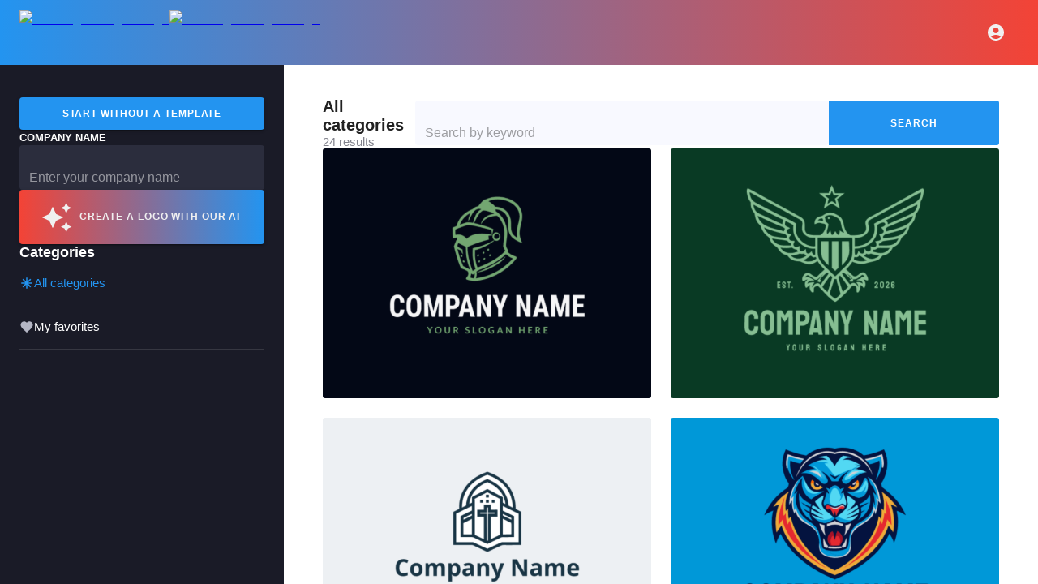

--- FILE ---
content_type: text/html; charset=utf-8
request_url: https://app.freelogodesign.org/design
body_size: 73127
content:
<!DOCTYPE html><html lang="en"><head><meta charSet="utf-8"/><meta name="viewport" content="width=device-width, initial-scale=1"/><link rel="stylesheet" href="/_next/static/css/1cbfc27ba2c91915.css" data-precedence="next"/><link rel="stylesheet" href="/_next/static/css/65927b27b1b70165.css" data-precedence="next"/><link rel="stylesheet" href="/_next/static/css/d615087afa236def.css" data-precedence="next"/><link rel="preload" as="script" fetchPriority="low" href="/_next/static/chunks/webpack-d14c7d278cc558d5.js"/><script src="/_next/static/chunks/aca14505-ad17e0b1dcc1fbaa.js" async=""></script><script src="/_next/static/chunks/2335-7ccff95631c9cd06.js" async=""></script><script src="/_next/static/chunks/main-app-d326c02ef9b8a211.js" async=""></script><script src="/_next/static/chunks/220-2d3e3010e5f284ef.js" async=""></script><script src="/_next/static/chunks/app/%5Blocale%5D/(editor)/design/layout-ac024fd4de31321e.js" async=""></script><script src="/_next/static/chunks/15-3bea22821caaeb83.js" async=""></script><script src="/_next/static/chunks/1300-2de140c19c13732c.js" async=""></script><script src="/_next/static/chunks/8600-6b160245cd911188.js" async=""></script><script src="/_next/static/chunks/3235-0cfd02161be6edeb.js" async=""></script><script src="/_next/static/chunks/4369-338be22180b52e60.js" async=""></script><script src="/_next/static/chunks/4970-b3a7f2dc9e5f94f7.js" async=""></script><script src="/_next/static/chunks/3339-4f3eee2b18b6dd30.js" async=""></script><script src="/_next/static/chunks/9325-ca934a1e5491d818.js" async=""></script><script src="/_next/static/chunks/2365-e084200e6e01f58c.js" async=""></script><script src="/_next/static/chunks/2062-57274415ee951679.js" async=""></script><script src="/_next/static/chunks/4635-448f22eb14826974.js" async=""></script><script src="/_next/static/chunks/7413-074d21070a3d0d02.js" async=""></script><script src="/_next/static/chunks/6971-acf52386a9a0f6bf.js" async=""></script><script src="/_next/static/chunks/3694-76be1900c3dbc32b.js" async=""></script><script src="/_next/static/chunks/5022-027ff5931fa77125.js" async=""></script><script src="/_next/static/chunks/34-6429a83767a4b720.js" async=""></script><script src="/_next/static/chunks/2728-8ee4c11f01f6e341.js" async=""></script><script src="/_next/static/chunks/9771-69e695c6e171038e.js" async=""></script><script src="/_next/static/chunks/2350-595468381dcb621e.js" async=""></script><script src="/_next/static/chunks/234-66a8de5e9ed8c1c5.js" async=""></script><script src="/_next/static/chunks/1872-d0a66fb997ba41d4.js" async=""></script><script src="/_next/static/chunks/8540-e6a278a3eae97a7a.js" async=""></script><script src="/_next/static/chunks/6000-5fc1cf35ade9e7c0.js" async=""></script><script src="/_next/static/chunks/2534-1b784ed050f9b7e6.js" async=""></script><script src="/_next/static/chunks/5209-4bee2b41487768cc.js" async=""></script><script src="/_next/static/chunks/6159-b4ce297ac5fdf06e.js" async=""></script><script src="/_next/static/chunks/app/%5Blocale%5D/layout-cf1f721d992086ad.js" async=""></script><script src="/_next/static/chunks/8904-524554bf73976e87.js" async=""></script><script src="/_next/static/chunks/4751-143b35fb7e235195.js" async=""></script><script src="/_next/static/chunks/1068-10f9309831c69604.js" async=""></script><script src="/_next/static/chunks/8310-17fdac84f3fa57cc.js" async=""></script><script src="/_next/static/chunks/1508-7fe5e8c40e6e8a46.js" async=""></script><script src="/_next/static/chunks/app/%5Blocale%5D/(subscription)/layout-3e4b49c069d401b4.js" async=""></script><script src="/_next/static/chunks/c68bfb3d-a24e409638aa89eb.js" async=""></script><script src="/_next/static/chunks/4092-908584222548302f.js" async=""></script><script src="/_next/static/chunks/811-7605dcc3d1e477f1.js" async=""></script><script src="/_next/static/chunks/5907-61b8d984a9dc469c.js" async=""></script><script src="/_next/static/chunks/8393-88f45f6dc5d27bc9.js" async=""></script><script src="/_next/static/chunks/1655-0f3013d88c2bf370.js" async=""></script><script src="/_next/static/chunks/5253-40b5805a1584f0d5.js" async=""></script><script src="/_next/static/chunks/app/%5Blocale%5D/(editor)/design/page-9bc3e95e8409343b.js" async=""></script><script src="/_next/static/chunks/6625-70eecb0c168bb49a.js" async=""></script><script src="/_next/static/chunks/554-26eb693edc75654a.js" async=""></script><script src="/_next/static/chunks/5612-37bcde95557421dd.js" async=""></script><script src="/_next/static/chunks/7016-72e2c95e2d8775dc.js" async=""></script><script src="/_next/static/chunks/app/%5Blocale%5D/(main)/page-e2c81635d02e6b89.js" async=""></script><script src="/_next/static/chunks/1161-f25bd48bea4d8f58.js" async=""></script><script src="/_next/static/chunks/app/%5Blocale%5D/error-57d073d59cb0823a.js" async=""></script><script src="/_next/static/chunks/4332-826cd3185a16227f.js" async=""></script><script src="/_next/static/chunks/app/%5Blocale%5D/(auth)/layout-0c92f875ec3fb74c.js" async=""></script><script src="/_next/static/chunks/2716-552801bc12eb9deb.js" async=""></script><script src="/_next/static/chunks/app/%5Blocale%5D/not-found-0c25fa9be528a1cd.js" async=""></script><link rel="preload" href="https://www.googletagmanager.com/gtm.js?id=GTM-NSJZ4BD" as="script"/><link rel="preload" href="https://static.zdassets.com/ekr/snippet.js?key=f91efbca-272b-491f-9b60-b702edafa7b1" as="script"/><meta name="next-size-adjust" content=""/><meta name="theme-color" content="#2394F0"/><script src="/_next/static/chunks/polyfills-42372ed130431b0a.js" noModule=""></script><style data-emotion="mui-global 1rj5bcn">html{-webkit-font-smoothing:antialiased;-moz-osx-font-smoothing:grayscale;box-sizing:border-box;-webkit-text-size-adjust:100%;}*,*::before,*::after{box-sizing:inherit;}strong,b{font-weight:700;}body{margin:0;color:var(--mui-palette-text-primary);font-family:'avertaStd','avertaStd Fallback',Helvetica,Arial,sans-serif;font-weight:400;font-size:1rem;line-height:1.5;background-color:var(--mui-palette-background-default);}@media print{body{background-color:var(--mui-palette-common-white);}}body::backdrop{background-color:var(--mui-palette-background-default);}::selection{background:rgba(var(--mui-palette-primary-mainChannel) / 0.5);}:root{--fld-toolbar-size:56px;--fld-navbar-size:96px;--fld-editorDrawer-width:430px;--fld-card-margin:32px;}@media (min-width:0px){@media (orientation: landscape){:root{--fld-toolbar-size:calc(6 * var(--mui-spacing));}}}@media (min-width:600px){:root{--fld-toolbar-size:calc(10 * var(--mui-spacing));--fld-navbar-size:calc(14 * var(--mui-spacing));}}@media (prefers-color-scheme: dark){html{-webkit-print-color-scheme:dark;color-scheme:dark;}}</style><style data-emotion="mui-global 1hygzoo">#launcher{display:block;}</style><style data-emotion="mui-global 1n0welf">:root{--mui-spacing:8px;--mui-shape-borderRadius:4px;--mui-customVars-toolbar-size:var(--fld-toolbar-size);--mui-customVars-navbar-size:var(--fld-navbar-size);--mui-customVars-editorDrawer-width:var(--fld-editorDrawer-width);--mui-customVars-card-margin:var(--fld-card-margin);--mui-shadows-0:none;--mui-shadows-1:0px 2px 1px -1px rgba(0,0,0,0.2),0px 1px 1px 0px rgba(0,0,0,0.14),0px 1px 3px 0px rgba(0,0,0,0.12);--mui-shadows-2:0px 3px 1px -2px rgba(0,0,0,0.2),0px 2px 2px 0px rgba(0,0,0,0.14),0px 1px 5px 0px rgba(0,0,0,0.12);--mui-shadows-3:0px 3px 3px -2px rgba(0,0,0,0.2),0px 3px 4px 0px rgba(0,0,0,0.14),0px 1px 8px 0px rgba(0,0,0,0.12);--mui-shadows-4:0px 2px 4px -1px rgba(0,0,0,0.2),0px 4px 5px 0px rgba(0,0,0,0.14),0px 1px 10px 0px rgba(0,0,0,0.12);--mui-shadows-5:0px 3px 5px -1px rgba(0,0,0,0.2),0px 5px 8px 0px rgba(0,0,0,0.14),0px 1px 14px 0px rgba(0,0,0,0.12);--mui-shadows-6:0px 3px 5px -1px rgba(0,0,0,0.2),0px 6px 10px 0px rgba(0,0,0,0.14),0px 1px 18px 0px rgba(0,0,0,0.12);--mui-shadows-7:0px 4px 5px -2px rgba(0,0,0,0.2),0px 7px 10px 1px rgba(0,0,0,0.14),0px 2px 16px 1px rgba(0,0,0,0.12);--mui-shadows-8:0px 5px 5px -3px rgba(0,0,0,0.2),0px 8px 10px 1px rgba(0,0,0,0.14),0px 3px 14px 2px rgba(0,0,0,0.12);--mui-shadows-9:0px 5px 6px -3px rgba(0,0,0,0.2),0px 9px 12px 1px rgba(0,0,0,0.14),0px 3px 16px 2px rgba(0,0,0,0.12);--mui-shadows-10:0px 6px 6px -3px rgba(0,0,0,0.2),0px 10px 14px 1px rgba(0,0,0,0.14),0px 4px 18px 3px rgba(0,0,0,0.12);--mui-shadows-11:0px 6px 7px -4px rgba(0,0,0,0.2),0px 11px 15px 1px rgba(0,0,0,0.14),0px 4px 20px 3px rgba(0,0,0,0.12);--mui-shadows-12:0px 7px 8px -4px rgba(0,0,0,0.2),0px 12px 17px 2px rgba(0,0,0,0.14),0px 5px 22px 4px rgba(0,0,0,0.12);--mui-shadows-13:0px 7px 8px -4px rgba(0,0,0,0.2),0px 13px 19px 2px rgba(0,0,0,0.14),0px 5px 24px 4px rgba(0,0,0,0.12);--mui-shadows-14:0px 7px 9px -4px rgba(0,0,0,0.2),0px 14px 21px 2px rgba(0,0,0,0.14),0px 5px 26px 4px rgba(0,0,0,0.12);--mui-shadows-15:0px 8px 9px -5px rgba(0,0,0,0.2),0px 15px 22px 2px rgba(0,0,0,0.14),0px 6px 28px 5px rgba(0,0,0,0.12);--mui-shadows-16:0px 8px 10px -5px rgba(0,0,0,0.2),0px 16px 24px 2px rgba(0,0,0,0.14),0px 6px 30px 5px rgba(0,0,0,0.12);--mui-shadows-17:0px 8px 11px -5px rgba(0,0,0,0.2),0px 17px 26px 2px rgba(0,0,0,0.14),0px 6px 32px 5px rgba(0,0,0,0.12);--mui-shadows-18:0px 9px 11px -5px rgba(0,0,0,0.2),0px 18px 28px 2px rgba(0,0,0,0.14),0px 7px 34px 6px rgba(0,0,0,0.12);--mui-shadows-19:0px 9px 12px -6px rgba(0,0,0,0.2),0px 19px 29px 2px rgba(0,0,0,0.14),0px 7px 36px 6px rgba(0,0,0,0.12);--mui-shadows-20:0px 10px 13px -6px rgba(0,0,0,0.2),0px 20px 31px 3px rgba(0,0,0,0.14),0px 8px 38px 7px rgba(0,0,0,0.12);--mui-shadows-21:0px 10px 13px -6px rgba(0,0,0,0.2),0px 21px 33px 3px rgba(0,0,0,0.14),0px 8px 40px 7px rgba(0,0,0,0.12);--mui-shadows-22:0px 10px 14px -6px rgba(0,0,0,0.2),0px 22px 35px 3px rgba(0,0,0,0.14),0px 8px 42px 7px rgba(0,0,0,0.12);--mui-shadows-23:0px 11px 14px -7px rgba(0,0,0,0.2),0px 23px 36px 3px rgba(0,0,0,0.14),0px 9px 44px 8px rgba(0,0,0,0.12);--mui-shadows-24:0px 11px 15px -7px rgba(0,0,0,0.2),0px 24px 38px 3px rgba(0,0,0,0.14),0px 9px 46px 8px rgba(0,0,0,0.12);--mui-zIndex-mobileStepper:1000;--mui-zIndex-fab:1050;--mui-zIndex-speedDial:1050;--mui-zIndex-appBar:1100;--mui-zIndex-drawer:1200;--mui-zIndex-modal:1300;--mui-zIndex-snackbar:1400;--mui-zIndex-tooltip:1500;--mui-font-button:800 0.75rem/1.75 'avertaStd','avertaStd Fallback',Helvetica,Arial,sans-serif;--mui-font-h3:800 2.875rem/1.167 'avertaStd','avertaStd Fallback',Helvetica,Arial,sans-serif;--mui-font-label:800 0.75rem/1.25em;--mui-font-h1:300 6rem/1.167 'avertaStd','avertaStd Fallback',Helvetica,Arial,sans-serif;--mui-font-h2:300 3.75rem/1.2 'avertaStd','avertaStd Fallback',Helvetica,Arial,sans-serif;--mui-font-h4:400 2.125rem/1.235 'avertaStd','avertaStd Fallback',Helvetica,Arial,sans-serif;--mui-font-h5:400 1.5rem/1.334 'avertaStd','avertaStd Fallback',Helvetica,Arial,sans-serif;--mui-font-h6:500 1.25rem/1.6 'avertaStd','avertaStd Fallback',Helvetica,Arial,sans-serif;--mui-font-subtitle1:400 1rem/1.75 'avertaStd','avertaStd Fallback',Helvetica,Arial,sans-serif;--mui-font-subtitle2:500 0.875rem/1.57 'avertaStd','avertaStd Fallback',Helvetica,Arial,sans-serif;--mui-font-body1:400 1rem/1.5 'avertaStd','avertaStd Fallback',Helvetica,Arial,sans-serif;--mui-font-body2:400 0.875rem/1.43 'avertaStd','avertaStd Fallback',Helvetica,Arial,sans-serif;--mui-font-caption:400 0.75rem/1.66 'avertaStd','avertaStd Fallback',Helvetica,Arial,sans-serif;--mui-font-overline:400 0.75rem/2.66 'avertaStd','avertaStd Fallback',Helvetica,Arial,sans-serif;--mui-font-inherit:inherit inherit/inherit inherit;}:root,[data-mui-color-scheme=light]{-webkit-print-color-scheme:light;color-scheme:light;--mui-palette-dark-main:var(--mui-palette-surface-800);--mui-palette-dark-contrastText:#f0f0f0;--mui-palette-dark-mainChannel:var(--mui-palette-surface-800);--mui-palette-dark-contrastTextChannel:240 240 240;--mui-palette-white-main:#f0f0f0;--mui-palette-white-contrastText:#11121C;--mui-palette-white-mainChannel:240 240 240;--mui-palette-white-contrastTextChannel:17 18 28;--mui-palette-gray-main:#3d4054;--mui-palette-gray-contrastText:#f0f0f0;--mui-palette-gray-mainChannel:61 64 84;--mui-palette-gray-contrastTextChannel:240 240 240;--mui-palette-glass-main:rgba(255, 255, 255, 0.2);--mui-palette-glass-contrastText:#f0f0f0;--mui-palette-glass-mainChannel:255 255 255;--mui-palette-glass-contrastTextChannel:240 240 240;--mui-palette-neutral-main:#1A1B27;--mui-palette-neutral-contrastText:#f0f0f0;--mui-palette-neutral-mainChannel:26 27 39;--mui-palette-neutral-contrastTextChannel:240 240 240;--mui-palette-upgrade-main:#f0f0f0;--mui-palette-upgrade-contrastText:#f0f0f0;--mui-palette-upgrade-mainChannel:240 240 240;--mui-palette-upgrade-contrastTextChannel:240 240 240;--mui-palette-special-main:#2394F0;--mui-palette-special-contrastText:#f0f0f0;--mui-palette-special-mainChannel:35 148 240;--mui-palette-special-contrastTextChannel:240 240 240;--mui-palette-scrollbar-main:rgba(0 0 0 / 0.2);--mui-palette-scrollbar-hover:rgba(0 0 0 / 0.4);--mui-palette-scrollbar-mainChannel:0;--mui-palette-Navbar-main:var(--mui-palette-background-variant);--mui-palette-Navbar-contrastText:#f0f0f0;--mui-palette-Navbar-mainChannel:var(--mui-palette-background-variant);--mui-palette-Navbar-contrastTextChannel:240 240 240;--mui-palette-Viewport-main:var(--mui-palette-background-default);--mui-palette-Viewport-contrastText:#f0f0f0;--mui-palette-Viewport-discreteText:#75818A;--mui-palette-Viewport-mainChannel:var(--mui-palette-background-default);--mui-palette-Viewport-contrastTextChannel:240 240 240;--mui-palette-Facebook-main:#1877f2;--mui-palette-Facebook-contrastText:#f0f0f0;--mui-palette-Facebook-spinnerBg:lime;--mui-palette-Facebook-mainChannel:24 119 242;--mui-palette-Facebook-contrastTextChannel:240 240 240;--mui-palette-Google-main:#1a73e8;--mui-palette-Google-contrastText:#f0f0f0;--mui-palette-Google-mainChannel:26 115 232;--mui-palette-Google-contrastTextChannel:240 240 240;--mui-palette-FilledInput-bg:rgb(186 198 247 / 10%);--mui-palette-FilledInput-hoverBg:rgb(186 198 247 / 20%);--mui-palette-FilledInput-disabledBg:rgb(186 198 247 / 5%);--mui-palette-Skeleton-bg:var(--mui-palette-FilledInput-bg);--mui-palette-surface-50:#8b8faa;--mui-palette-surface-100:#757a9a;--mui-palette-surface-200:#616685;--mui-palette-surface-300:#515670;--mui-palette-surface-400:#3f4359;--mui-palette-surface-500:#3d4054;--mui-palette-surface-600:#2f3243;--mui-palette-surface-700:#2a2d3c;--mui-palette-surface-800:#212330;--mui-palette-surface-900:#1A1B27;--mui-palette-surface-950:#0d0e15;--mui-palette-primary-main:#2394F0;--mui-palette-primary-light:rgb(79, 169, 243);--mui-palette-primary-dark:rgb(24, 103, 168);--mui-palette-primary-contrastText:#fff;--mui-palette-primary-mainChannel:35 148 240;--mui-palette-primary-lightChannel:79 169 243;--mui-palette-primary-darkChannel:24 103 168;--mui-palette-primary-contrastTextChannel:255 255 255;--mui-palette-secondary-main:#f34336;--mui-palette-secondary-light:rgb(245, 104, 94);--mui-palette-secondary-dark:rgb(170, 46, 37);--mui-palette-secondary-contrastText:#fff;--mui-palette-secondary-mainChannel:243 67 54;--mui-palette-secondary-lightChannel:245 104 94;--mui-palette-secondary-darkChannel:170 46 37;--mui-palette-secondary-contrastTextChannel:255 255 255;--mui-palette-background-default:#ffffff;--mui-palette-background-paper:#fcfcfc;--mui-palette-background-card:#fcfcfc;--mui-palette-background-gray:#434557;--mui-palette-background-panel:#2F3243;--mui-palette-background-progressBar:#D0D5DE;--mui-palette-background-variant:#1A1B27;--mui-palette-background-defaultChannel:255 255 255;--mui-palette-background-paperChannel:252 252 252;--mui-palette-text-secondary:#81828c;--mui-palette-text-primary:rgba(0, 0, 0, 0.87);--mui-palette-text-disabled:rgba(0, 0, 0, 0.38);--mui-palette-text-primaryChannel:0 0 0;--mui-palette-text-secondaryChannel:129 130 140;--mui-palette-action-hover:rgb(141 145 195 / 5%);--mui-palette-action-disabledBackground:rgb(164 167 187 / 12%);--mui-palette-action-active:rgba(0, 0, 0, 0.54);--mui-palette-action-hoverOpacity:0.04;--mui-palette-action-selected:rgba(0, 0, 0, 0.08);--mui-palette-action-selectedOpacity:0.08;--mui-palette-action-disabled:rgba(0, 0, 0, 0.26);--mui-palette-action-disabledOpacity:0.38;--mui-palette-action-focus:rgba(0, 0, 0, 0.12);--mui-palette-action-focusOpacity:0.12;--mui-palette-action-activatedOpacity:0.12;--mui-palette-action-activeChannel:0 0 0;--mui-palette-action-selectedChannel:0 0 0;--mui-palette-common-black:#000;--mui-palette-common-white:#fff;--mui-palette-common-background:#fff;--mui-palette-common-onBackground:#000;--mui-palette-common-backgroundChannel:255 255 255;--mui-palette-common-onBackgroundChannel:0 0 0;--mui-palette-error-main:#d32f2f;--mui-palette-error-light:#ef5350;--mui-palette-error-dark:#c62828;--mui-palette-error-contrastText:#fff;--mui-palette-error-mainChannel:211 47 47;--mui-palette-error-lightChannel:239 83 80;--mui-palette-error-darkChannel:198 40 40;--mui-palette-error-contrastTextChannel:255 255 255;--mui-palette-warning-main:#ed6c02;--mui-palette-warning-light:#ff9800;--mui-palette-warning-dark:#e65100;--mui-palette-warning-contrastText:#fff;--mui-palette-warning-mainChannel:237 108 2;--mui-palette-warning-lightChannel:255 152 0;--mui-palette-warning-darkChannel:230 81 0;--mui-palette-warning-contrastTextChannel:255 255 255;--mui-palette-info-main:#0288d1;--mui-palette-info-light:#03a9f4;--mui-palette-info-dark:#01579b;--mui-palette-info-contrastText:#fff;--mui-palette-info-mainChannel:2 136 209;--mui-palette-info-lightChannel:3 169 244;--mui-palette-info-darkChannel:1 87 155;--mui-palette-info-contrastTextChannel:255 255 255;--mui-palette-success-main:#2e7d32;--mui-palette-success-light:#4caf50;--mui-palette-success-dark:#1b5e20;--mui-palette-success-contrastText:#fff;--mui-palette-success-mainChannel:46 125 50;--mui-palette-success-lightChannel:76 175 80;--mui-palette-success-darkChannel:27 94 32;--mui-palette-success-contrastTextChannel:255 255 255;--mui-palette-grey-50:#fafafa;--mui-palette-grey-100:#f5f5f5;--mui-palette-grey-200:#eeeeee;--mui-palette-grey-300:#e0e0e0;--mui-palette-grey-400:#bdbdbd;--mui-palette-grey-500:#9e9e9e;--mui-palette-grey-600:#757575;--mui-palette-grey-700:#616161;--mui-palette-grey-800:#424242;--mui-palette-grey-900:#212121;--mui-palette-grey-A100:#f5f5f5;--mui-palette-grey-A200:#eeeeee;--mui-palette-grey-A400:#bdbdbd;--mui-palette-grey-A700:#616161;--mui-palette-divider:rgba(0, 0, 0, 0.12);--mui-palette-Alert-errorColor:rgb(95, 33, 32);--mui-palette-Alert-infoColor:rgb(1, 67, 97);--mui-palette-Alert-successColor:rgb(30, 70, 32);--mui-palette-Alert-warningColor:rgb(102, 60, 0);--mui-palette-Alert-errorFilledBg:var(--mui-palette-error-main, #d32f2f);--mui-palette-Alert-infoFilledBg:var(--mui-palette-info-main, #0288d1);--mui-palette-Alert-successFilledBg:var(--mui-palette-success-main, #2e7d32);--mui-palette-Alert-warningFilledBg:var(--mui-palette-warning-main, #ed6c02);--mui-palette-Alert-errorFilledColor:#fff;--mui-palette-Alert-infoFilledColor:#fff;--mui-palette-Alert-successFilledColor:#fff;--mui-palette-Alert-warningFilledColor:#fff;--mui-palette-Alert-errorStandardBg:rgb(253, 237, 237);--mui-palette-Alert-infoStandardBg:rgb(229, 246, 253);--mui-palette-Alert-successStandardBg:rgb(237, 247, 237);--mui-palette-Alert-warningStandardBg:rgb(255, 244, 229);--mui-palette-Alert-errorIconColor:var(--mui-palette-error-main, #d32f2f);--mui-palette-Alert-infoIconColor:var(--mui-palette-info-main, #0288d1);--mui-palette-Alert-successIconColor:var(--mui-palette-success-main, #2e7d32);--mui-palette-Alert-warningIconColor:var(--mui-palette-warning-main, #ed6c02);--mui-palette-AppBar-defaultBg:var(--mui-palette-grey-100, #f5f5f5);--mui-palette-Avatar-defaultBg:var(--mui-palette-grey-400, #bdbdbd);--mui-palette-Button-inheritContainedBg:var(--mui-palette-grey-300, #e0e0e0);--mui-palette-Button-inheritContainedHoverBg:var(--mui-palette-grey-A100, #f5f5f5);--mui-palette-Chip-defaultBorder:var(--mui-palette-grey-400, #bdbdbd);--mui-palette-Chip-defaultAvatarColor:var(--mui-palette-grey-700, #616161);--mui-palette-Chip-defaultIconColor:var(--mui-palette-grey-700, #616161);--mui-palette-LinearProgress-primaryBg:rgb(171, 214, 249);--mui-palette-LinearProgress-secondaryBg:rgb(250, 183, 178);--mui-palette-LinearProgress-errorBg:rgb(238, 175, 175);--mui-palette-LinearProgress-infoBg:rgb(158, 209, 237);--mui-palette-LinearProgress-successBg:rgb(175, 205, 177);--mui-palette-LinearProgress-warningBg:rgb(248, 199, 158);--mui-palette-Slider-primaryTrack:rgb(171, 214, 249);--mui-palette-Slider-secondaryTrack:rgb(250, 183, 178);--mui-palette-Slider-errorTrack:rgb(238, 175, 175);--mui-palette-Slider-infoTrack:rgb(158, 209, 237);--mui-palette-Slider-successTrack:rgb(175, 205, 177);--mui-palette-Slider-warningTrack:rgb(248, 199, 158);--mui-palette-SnackbarContent-bg:rgb(50, 50, 50);--mui-palette-SnackbarContent-color:#fff;--mui-palette-SpeedDialAction-fabHoverBg:rgb(214, 214, 214);--mui-palette-StepConnector-border:var(--mui-palette-grey-400, #bdbdbd);--mui-palette-StepContent-border:var(--mui-palette-grey-400, #bdbdbd);--mui-palette-Switch-defaultColor:var(--mui-palette-common-white, #fff);--mui-palette-Switch-defaultDisabledColor:var(--mui-palette-grey-100, #f5f5f5);--mui-palette-Switch-primaryDisabledColor:rgb(171, 214, 249);--mui-palette-Switch-secondaryDisabledColor:rgb(250, 183, 178);--mui-palette-Switch-errorDisabledColor:rgb(238, 175, 175);--mui-palette-Switch-infoDisabledColor:rgb(158, 209, 237);--mui-palette-Switch-successDisabledColor:rgb(175, 205, 177);--mui-palette-Switch-warningDisabledColor:rgb(248, 199, 158);--mui-palette-TableCell-border:rgba(224, 224, 224, 1);--mui-palette-Tooltip-bg:rgba(97, 97, 97, 0.92);--mui-palette-dividerChannel:0 0 0;--mui-overlays-0:none;--mui-overlays-1:none;--mui-overlays-2:none;--mui-overlays-3:none;--mui-overlays-4:none;--mui-overlays-5:none;--mui-overlays-6:none;--mui-overlays-7:none;--mui-overlays-8:none;--mui-overlays-9:none;--mui-overlays-10:none;--mui-overlays-11:none;--mui-overlays-12:none;--mui-overlays-13:none;--mui-overlays-14:none;--mui-overlays-15:none;--mui-overlays-16:none;--mui-overlays-17:none;--mui-overlays-18:none;--mui-overlays-19:none;--mui-overlays-20:none;--mui-overlays-21:none;--mui-overlays-22:none;--mui-overlays-23:none;--mui-overlays-24:none;--mui-opacity-inputPlaceholder:0.42;--mui-opacity-inputUnderline:0.42;--mui-opacity-switchTrackDisabled:0.12;--mui-opacity-switchTrack:0.38;}[data-mui-color-scheme=dark]{-webkit-print-color-scheme:dark;color-scheme:dark;--mui-palette-common-black:#000;--mui-palette-common-white:#fff;--mui-palette-common-background:#000;--mui-palette-common-onBackground:#fff;--mui-palette-common-backgroundChannel:0 0 0;--mui-palette-common-onBackgroundChannel:255 255 255;--mui-palette-primary-main:#2394F0;--mui-palette-primary-light:rgb(79, 169, 243);--mui-palette-primary-dark:rgb(24, 103, 168);--mui-palette-primary-contrastText:#fff;--mui-palette-primary-mainChannel:35 148 240;--mui-palette-primary-lightChannel:79 169 243;--mui-palette-primary-darkChannel:24 103 168;--mui-palette-primary-contrastTextChannel:255 255 255;--mui-palette-secondary-main:#f34336;--mui-palette-secondary-light:rgb(245, 104, 94);--mui-palette-secondary-dark:rgb(170, 46, 37);--mui-palette-secondary-contrastText:#fff;--mui-palette-secondary-mainChannel:243 67 54;--mui-palette-secondary-lightChannel:245 104 94;--mui-palette-secondary-darkChannel:170 46 37;--mui-palette-secondary-contrastTextChannel:255 255 255;--mui-palette-error-main:#f44336;--mui-palette-error-light:#e57373;--mui-palette-error-dark:#d32f2f;--mui-palette-error-contrastText:#fff;--mui-palette-error-mainChannel:244 67 54;--mui-palette-error-lightChannel:229 115 115;--mui-palette-error-darkChannel:211 47 47;--mui-palette-error-contrastTextChannel:255 255 255;--mui-palette-warning-main:#ffa726;--mui-palette-warning-light:#ffb74d;--mui-palette-warning-dark:#f57c00;--mui-palette-warning-contrastText:rgba(0, 0, 0, 0.87);--mui-palette-warning-mainChannel:255 167 38;--mui-palette-warning-lightChannel:255 183 77;--mui-palette-warning-darkChannel:245 124 0;--mui-palette-warning-contrastTextChannel:0 0 0;--mui-palette-info-main:#29b6f6;--mui-palette-info-light:#4fc3f7;--mui-palette-info-dark:#0288d1;--mui-palette-info-contrastText:rgba(0, 0, 0, 0.87);--mui-palette-info-mainChannel:41 182 246;--mui-palette-info-lightChannel:79 195 247;--mui-palette-info-darkChannel:2 136 209;--mui-palette-info-contrastTextChannel:0 0 0;--mui-palette-success-main:#66bb6a;--mui-palette-success-light:#81c784;--mui-palette-success-dark:#388e3c;--mui-palette-success-contrastText:rgba(0, 0, 0, 0.87);--mui-palette-success-mainChannel:102 187 106;--mui-palette-success-lightChannel:129 199 132;--mui-palette-success-darkChannel:56 142 60;--mui-palette-success-contrastTextChannel:0 0 0;--mui-palette-grey-50:#fafafa;--mui-palette-grey-100:#f5f5f5;--mui-palette-grey-200:#eeeeee;--mui-palette-grey-300:#e0e0e0;--mui-palette-grey-400:#bdbdbd;--mui-palette-grey-500:#9e9e9e;--mui-palette-grey-600:#757575;--mui-palette-grey-700:#616161;--mui-palette-grey-800:#424242;--mui-palette-grey-900:#212121;--mui-palette-grey-A100:#f5f5f5;--mui-palette-grey-A200:#eeeeee;--mui-palette-grey-A400:#bdbdbd;--mui-palette-grey-A700:#616161;--mui-palette-text-primary:#fff;--mui-palette-text-secondary:#B4B6C4;--mui-palette-text-disabled:#515670;--mui-palette-text-icon:rgba(255, 255, 255, 0.5);--mui-palette-text-primaryChannel:255 255 255;--mui-palette-text-secondaryChannel:180 182 196;--mui-palette-divider:rgba(255, 255, 255, 0.12);--mui-palette-background-paper:#212330;--mui-palette-background-default:#212330;--mui-palette-background-card:#2f3243;--mui-palette-background-panel:#2f3243;--mui-palette-background-gray:#434557;--mui-palette-background-progressBar:#D0D5DE;--mui-palette-background-variant:#1A1B27;--mui-palette-background-defaultChannel:33 35 48;--mui-palette-background-paperChannel:33 35 48;--mui-palette-action-active:#fff;--mui-palette-action-hover:rgb(141 145 195 / 5%);--mui-palette-action-hoverOpacity:0.08;--mui-palette-action-selected:rgba(255, 255, 255, 0.16);--mui-palette-action-selectedOpacity:0.16;--mui-palette-action-disabled:rgba(255, 255, 255, 0.3);--mui-palette-action-disabledBackground:rgb(164 167 187 / 12%);--mui-palette-action-disabledOpacity:0.38;--mui-palette-action-focus:rgba(255, 255, 255, 0.12);--mui-palette-action-focusOpacity:0.12;--mui-palette-action-activatedOpacity:0.24;--mui-palette-action-activeChannel:255 255 255;--mui-palette-action-selectedChannel:255 255 255;--mui-palette-dark-main:var(--mui-palette-surface-800);--mui-palette-dark-contrastText:#f0f0f0;--mui-palette-dark-mainChannel:var(--mui-palette-surface-800);--mui-palette-dark-contrastTextChannel:240 240 240;--mui-palette-white-main:#f0f0f0;--mui-palette-white-contrastText:#11121C;--mui-palette-white-mainChannel:240 240 240;--mui-palette-white-contrastTextChannel:17 18 28;--mui-palette-gray-main:#3d4054;--mui-palette-gray-contrastText:#f0f0f0;--mui-palette-gray-mainChannel:61 64 84;--mui-palette-gray-contrastTextChannel:240 240 240;--mui-palette-glass-main:rgba(255, 255, 255, 0.2);--mui-palette-glass-contrastText:#f0f0f0;--mui-palette-glass-mainChannel:255 255 255;--mui-palette-glass-contrastTextChannel:240 240 240;--mui-palette-neutral-main:#1A1B27;--mui-palette-neutral-contrastText:#f0f0f0;--mui-palette-neutral-mainChannel:26 27 39;--mui-palette-neutral-contrastTextChannel:240 240 240;--mui-palette-upgrade-main:#f0f0f0;--mui-palette-upgrade-contrastText:#f0f0f0;--mui-palette-upgrade-mainChannel:240 240 240;--mui-palette-upgrade-contrastTextChannel:240 240 240;--mui-palette-special-main:#2394F0;--mui-palette-special-contrastText:#f0f0f0;--mui-palette-special-mainChannel:35 148 240;--mui-palette-special-contrastTextChannel:240 240 240;--mui-palette-scrollbar-main:rgba(255 255 255 / 0.2);--mui-palette-scrollbar-hover:rgba(138 192 236 / 0.5);--mui-palette-scrollbar-mainChannel:255;--mui-palette-Navbar-main:var(--mui-palette-background-variant);--mui-palette-Navbar-contrastText:#f0f0f0;--mui-palette-Navbar-mainChannel:var(--mui-palette-background-variant);--mui-palette-Navbar-contrastTextChannel:240 240 240;--mui-palette-Viewport-main:var(--mui-palette-background-default);--mui-palette-Viewport-contrastText:#f0f0f0;--mui-palette-Viewport-discreteText:#75818A;--mui-palette-Viewport-mainChannel:var(--mui-palette-background-default);--mui-palette-Viewport-contrastTextChannel:240 240 240;--mui-palette-Facebook-main:#1877f2;--mui-palette-Facebook-contrastText:#f0f0f0;--mui-palette-Facebook-spinnerBg:lime;--mui-palette-Facebook-mainChannel:24 119 242;--mui-palette-Facebook-contrastTextChannel:240 240 240;--mui-palette-Google-main:#1a73e8;--mui-palette-Google-contrastText:#f0f0f0;--mui-palette-Google-mainChannel:26 115 232;--mui-palette-Google-contrastTextChannel:240 240 240;--mui-palette-FilledInput-bg:rgb(191 200 255 / 10%);--mui-palette-FilledInput-hoverBg:rgb(191 200 255 / 14%);--mui-palette-FilledInput-disabledBg:rgb(186 198 247 / 5%);--mui-palette-Skeleton-bg:var(--mui-palette-FilledInput-bg);--mui-palette-surface-50:#8b8faa;--mui-palette-surface-100:#757a9a;--mui-palette-surface-200:#616685;--mui-palette-surface-300:#515670;--mui-palette-surface-400:#3f4359;--mui-palette-surface-500:#3d4054;--mui-palette-surface-600:#2f3243;--mui-palette-surface-700:#2a2d3c;--mui-palette-surface-800:#212330;--mui-palette-surface-900:#1A1B27;--mui-palette-surface-950:#0d0e15;--mui-palette-Alert-errorColor:rgb(244, 199, 199);--mui-palette-Alert-infoColor:rgb(184, 231, 251);--mui-palette-Alert-successColor:rgb(204, 232, 205);--mui-palette-Alert-warningColor:rgb(255, 226, 183);--mui-palette-Alert-errorFilledBg:var(--mui-palette-error-dark, #d32f2f);--mui-palette-Alert-infoFilledBg:var(--mui-palette-info-dark, #0288d1);--mui-palette-Alert-successFilledBg:var(--mui-palette-success-dark, #388e3c);--mui-palette-Alert-warningFilledBg:var(--mui-palette-warning-dark, #f57c00);--mui-palette-Alert-errorFilledColor:#fff;--mui-palette-Alert-infoFilledColor:#fff;--mui-palette-Alert-successFilledColor:#fff;--mui-palette-Alert-warningFilledColor:rgba(0, 0, 0, 0.87);--mui-palette-Alert-errorStandardBg:rgb(22, 11, 11);--mui-palette-Alert-infoStandardBg:rgb(7, 19, 24);--mui-palette-Alert-successStandardBg:rgb(12, 19, 13);--mui-palette-Alert-warningStandardBg:rgb(25, 18, 7);--mui-palette-Alert-errorIconColor:var(--mui-palette-error-main, #f44336);--mui-palette-Alert-infoIconColor:var(--mui-palette-info-main, #29b6f6);--mui-palette-Alert-successIconColor:var(--mui-palette-success-main, #66bb6a);--mui-palette-Alert-warningIconColor:var(--mui-palette-warning-main, #ffa726);--mui-palette-AppBar-defaultBg:var(--mui-palette-grey-900, #212121);--mui-palette-AppBar-darkBg:var(--mui-palette-background-paper, #212330);--mui-palette-AppBar-darkColor:var(--mui-palette-text-primary, #fff);--mui-palette-Avatar-defaultBg:var(--mui-palette-grey-600, #757575);--mui-palette-Button-inheritContainedBg:var(--mui-palette-grey-800, #424242);--mui-palette-Button-inheritContainedHoverBg:var(--mui-palette-grey-700, #616161);--mui-palette-Chip-defaultBorder:var(--mui-palette-grey-700, #616161);--mui-palette-Chip-defaultAvatarColor:var(--mui-palette-grey-300, #e0e0e0);--mui-palette-Chip-defaultIconColor:var(--mui-palette-grey-300, #e0e0e0);--mui-palette-LinearProgress-primaryBg:rgb(17, 74, 120);--mui-palette-LinearProgress-secondaryBg:rgb(121, 33, 27);--mui-palette-LinearProgress-errorBg:rgb(122, 33, 27);--mui-palette-LinearProgress-infoBg:rgb(20, 91, 123);--mui-palette-LinearProgress-successBg:rgb(51, 93, 53);--mui-palette-LinearProgress-warningBg:rgb(127, 83, 19);--mui-palette-Slider-primaryTrack:rgb(17, 74, 120);--mui-palette-Slider-secondaryTrack:rgb(121, 33, 27);--mui-palette-Slider-errorTrack:rgb(122, 33, 27);--mui-palette-Slider-infoTrack:rgb(20, 91, 123);--mui-palette-Slider-successTrack:rgb(51, 93, 53);--mui-palette-Slider-warningTrack:rgb(127, 83, 19);--mui-palette-SnackbarContent-bg:rgb(250, 250, 250);--mui-palette-SnackbarContent-color:rgba(0, 0, 0, 0.87);--mui-palette-SpeedDialAction-fabHoverBg:rgb(66, 68, 79);--mui-palette-StepConnector-border:var(--mui-palette-grey-600, #757575);--mui-palette-StepContent-border:var(--mui-palette-grey-600, #757575);--mui-palette-Switch-defaultColor:var(--mui-palette-grey-300, #e0e0e0);--mui-palette-Switch-defaultDisabledColor:var(--mui-palette-grey-600, #757575);--mui-palette-Switch-primaryDisabledColor:rgb(15, 66, 107);--mui-palette-Switch-secondaryDisabledColor:rgb(109, 30, 24);--mui-palette-Switch-errorDisabledColor:rgb(109, 30, 24);--mui-palette-Switch-infoDisabledColor:rgb(18, 81, 110);--mui-palette-Switch-successDisabledColor:rgb(45, 84, 47);--mui-palette-Switch-warningDisabledColor:rgb(114, 75, 17);--mui-palette-TableCell-border:rgba(81, 81, 81, 1);--mui-palette-Tooltip-bg:rgba(97, 97, 97, 0.92);--mui-palette-dividerChannel:255 255 255;--mui-opacity-inputPlaceholder:0.5;--mui-opacity-inputUnderline:0.7;--mui-opacity-switchTrackDisabled:0.2;--mui-opacity-switchTrack:0.3;--mui-overlays-0:none;--mui-overlays-1:linear-gradient(to bottom, #2a2d3c, #2a2d3c);--mui-overlays-2:linear-gradient(to bottom, #2f3243, #2f3243);--mui-overlays-3:linear-gradient(to bottom, #3d4054, #3d4054);--mui-overlays-4:linear-gradient(to bottom, #3d4054, #3d4054);--mui-overlays-5:linear-gradient(to bottom, #3d4054, #3d4054);--mui-overlays-6:linear-gradient(to bottom, #3d4054, #3d4054);--mui-overlays-7:linear-gradient(to bottom, #3d4054, #3d4054);--mui-overlays-8:linear-gradient(to bottom, #3d4054, #3d4054);--mui-overlays-9:linear-gradient(to bottom, #3d4054, #3d4054);--mui-overlays-10:linear-gradient(to bottom, #3d4054, #3d4054);--mui-overlays-11:linear-gradient(to bottom, #3d4054, #3d4054);--mui-overlays-12:linear-gradient(to bottom, #3d4054, #3d4054);--mui-overlays-13:linear-gradient(to bottom, #3d4054, #3d4054);--mui-overlays-14:linear-gradient(to bottom, #3d4054, #3d4054);--mui-overlays-15:linear-gradient(to bottom, #3d4054, #3d4054);--mui-overlays-16:linear-gradient(to bottom, #3d4054, #3d4054);--mui-overlays-17:linear-gradient(to bottom, #3d4054, #3d4054);--mui-overlays-18:linear-gradient(to bottom, #3d4054, #3d4054);--mui-overlays-19:linear-gradient(to bottom, #3d4054, #3d4054);--mui-overlays-20:linear-gradient(to bottom, #3d4054, #3d4054);--mui-overlays-21:linear-gradient(to bottom, #3d4054, #3d4054);--mui-overlays-22:linear-gradient(to bottom, #3d4054, #3d4054);--mui-overlays-23:linear-gradient(to bottom, #3d4054, #3d4054);--mui-overlays-24:linear-gradient(to bottom, #3d4054, #3d4054);}</style><style data-emotion="mui depviu 19bcmup cav8lh 1jtkeuj">@media print{.mui-depviu{position:absolute!important;}}.mui-19bcmup{color:#fff;z-index:1201;color:#fff;z-index:1301;background-color:rgba(18,30,41,0.95);}.mui-cav8lh{position:fixed;display:-webkit-box;display:-webkit-flex;display:-ms-flexbox;display:flex;-webkit-align-items:center;-webkit-box-align:center;-ms-flex-align:center;align-items:center;-webkit-box-pack:center;-ms-flex-pack:center;-webkit-justify-content:center;justify-content:center;right:0;bottom:0;top:0;left:0;background-color:rgba(0, 0, 0, 0.5);-webkit-tap-highlight-color:transparent;color:#fff;z-index:1201;color:#fff;z-index:1301;background-color:rgba(18,30,41,0.95);}.mui-1jtkeuj{max-height:500px;}@media print{.mui-1jtkeuj{position:absolute!important;}}</style></head><body class="__className_18d38a"><div hidden=""><!--$?--><template id="B:0"></template><!--/$--></div><!--$--><script>(function() {
try {
  let colorScheme = '';
  const mode = localStorage.getItem('fld-mui-theme') || 'system';
  const dark = localStorage.getItem('mui-color-scheme-dark') || 'dark';
  const light = localStorage.getItem('mui-color-scheme-light') || 'light';
  if (mode === 'system') {
    // handle system mode
    const mql = window.matchMedia('(prefers-color-scheme: dark)');
    if (mql.matches) {
      colorScheme = dark
    } else {
      colorScheme = light
    }
  }
  if (mode === 'light') {
    colorScheme = light;
  }
  if (mode === 'dark') {
    colorScheme = dark;
  }
  if (colorScheme) {
    document.documentElement.setAttribute('data-mui-color-scheme', colorScheme);
  }
} catch(e){}})();</script><!--$?--><template id="B:1"></template><!--/$--><div aria-hidden="true" class="MuiBackdrop-root mui-cav8lh" style="opacity:0;visibility:hidden"></div><!--/$--><!--$--><!--/$--><script>requestAnimationFrame(function(){$RT=performance.now()});</script><script src="/_next/static/chunks/webpack-d14c7d278cc558d5.js" id="_R_" async=""></script><div hidden id="S:1"><template id="P:2"></template><!--$?--><template id="B:3"></template><!--/$--></div><title>Templates | FreeLogoDesign</title><meta name="description" content="Templates"/><meta name="robots" content="noindex, nofollow"/><meta name="msapplication-navbutton-color" content="#2394F0"/><meta name="apple-mobile-web-app-status-bar-style" content="#2394F0"/><link rel="icon" href="/favicon.ico" type="image/x-icon" sizes="32x32"/><script >document.querySelectorAll('body link[rel="icon"], body link[rel="apple-touch-icon"]').forEach(el => document.head.appendChild(el))</script><div hidden id="S:3"></div><script>$RB=[];$RV=function(a){$RT=performance.now();for(var b=0;b<a.length;b+=2){var c=a[b],e=a[b+1];null!==e.parentNode&&e.parentNode.removeChild(e);var f=c.parentNode;if(f){var g=c.previousSibling,h=0;do{if(c&&8===c.nodeType){var d=c.data;if("/$"===d||"/&"===d)if(0===h)break;else h--;else"$"!==d&&"$?"!==d&&"$~"!==d&&"$!"!==d&&"&"!==d||h++}d=c.nextSibling;f.removeChild(c);c=d}while(c);for(;e.firstChild;)f.insertBefore(e.firstChild,c);g.data="$";g._reactRetry&&requestAnimationFrame(g._reactRetry)}}a.length=0};
$RC=function(a,b){if(b=document.getElementById(b))(a=document.getElementById(a))?(a.previousSibling.data="$~",$RB.push(a,b),2===$RB.length&&("number"!==typeof $RT?requestAnimationFrame($RV.bind(null,$RB)):(a=performance.now(),setTimeout($RV.bind(null,$RB),2300>a&&2E3<a?2300-a:$RT+300-a)))):b.parentNode.removeChild(b)};$RC("B:3","S:3")</script><div hidden id="S:0"></div><script>$RC("B:0","S:0")</script><script>(self.__next_f=self.__next_f||[]).push([0])</script><script>self.__next_f.push([1,"1:\"$Sreact.fragment\"\n2:I[31438,[],\"\"]\n3:I[26148,[],\"\"]\n5:I[96178,[\"220\",\"static/chunks/220-2d3e3010e5f284ef.js\",\"594\",\"static/chunks/app/%5Blocale%5D/(editor)/design/layout-ac024fd4de31321e.js\"],\"HideZendeskHelpOnMobile\"]\n7:I[83687,[],\"OutletBoundary\"]\n9:I[56166,[],\"AsyncMetadataOutlet\"]\nb:I[83687,[],\"ViewportBoundary\"]\nd:I[83687,[],\"MetadataBoundary\"]\ne:\"$Sreact.suspense\"\n10:I[99494,[],\"\"]\n"])</script><script>self.__next_f.push([1,"11:I[80164,[\"220\",\"static/chunks/220-2d3e3010e5f284ef.js\",\"15\",\"static/chunks/15-3bea22821caaeb83.js\",\"1300\",\"static/chunks/1300-2de140c19c13732c.js\",\"8600\",\"static/chunks/8600-6b160245cd911188.js\",\"3235\",\"static/chunks/3235-0cfd02161be6edeb.js\",\"4369\",\"static/chunks/4369-338be22180b52e60.js\",\"4970\",\"static/chunks/4970-b3a7f2dc9e5f94f7.js\",\"3339\",\"static/chunks/3339-4f3eee2b18b6dd30.js\",\"9325\",\"static/chunks/9325-ca934a1e5491d818.js\",\"2365\",\"static/chunks/2365-e084200e6e01f58c.js\",\"2062\",\"static/chunks/2062-57274415ee951679.js\",\"4635\",\"static/chunks/4635-448f22eb14826974.js\",\"7413\",\"static/chunks/7413-074d21070a3d0d02.js\",\"6971\",\"static/chunks/6971-acf52386a9a0f6bf.js\",\"3694\",\"static/chunks/3694-76be1900c3dbc32b.js\",\"5022\",\"static/chunks/5022-027ff5931fa77125.js\",\"34\",\"static/chunks/34-6429a83767a4b720.js\",\"2728\",\"static/chunks/2728-8ee4c11f01f6e341.js\",\"9771\",\"static/chunks/9771-69e695c6e171038e.js\",\"2350\",\"static/chunks/2350-595468381dcb621e.js\",\"234\",\"static/chunks/234-66a8de5e9ed8c1c5.js\",\"1872\",\"static/chunks/1872-d0a66fb997ba41d4.js\",\"8540\",\"static/chunks/8540-e6a278a3eae97a7a.js\",\"6000\",\"static/chunks/6000-5fc1cf35ade9e7c0.js\",\"2534\",\"static/chunks/2534-1b784ed050f9b7e6.js\",\"5209\",\"static/chunks/5209-4bee2b41487768cc.js\",\"6159\",\"static/chunks/6159-b4ce297ac5fdf06e.js\",\"8450\",\"static/chunks/app/%5Blocale%5D/layout-cf1f721d992086ad.js\"],\"GoogleTagManager\"]\n"])</script><script>self.__next_f.push([1,"12:I[35708,[\"220\",\"static/chunks/220-2d3e3010e5f284ef.js\",\"15\",\"static/chunks/15-3bea22821caaeb83.js\",\"1300\",\"static/chunks/1300-2de140c19c13732c.js\",\"8600\",\"static/chunks/8600-6b160245cd911188.js\",\"3235\",\"static/chunks/3235-0cfd02161be6edeb.js\",\"4369\",\"static/chunks/4369-338be22180b52e60.js\",\"4970\",\"static/chunks/4970-b3a7f2dc9e5f94f7.js\",\"3339\",\"static/chunks/3339-4f3eee2b18b6dd30.js\",\"9325\",\"static/chunks/9325-ca934a1e5491d818.js\",\"2365\",\"static/chunks/2365-e084200e6e01f58c.js\",\"2062\",\"static/chunks/2062-57274415ee951679.js\",\"4635\",\"static/chunks/4635-448f22eb14826974.js\",\"7413\",\"static/chunks/7413-074d21070a3d0d02.js\",\"6971\",\"static/chunks/6971-acf52386a9a0f6bf.js\",\"3694\",\"static/chunks/3694-76be1900c3dbc32b.js\",\"5022\",\"static/chunks/5022-027ff5931fa77125.js\",\"34\",\"static/chunks/34-6429a83767a4b720.js\",\"2728\",\"static/chunks/2728-8ee4c11f01f6e341.js\",\"9771\",\"static/chunks/9771-69e695c6e171038e.js\",\"2350\",\"static/chunks/2350-595468381dcb621e.js\",\"234\",\"static/chunks/234-66a8de5e9ed8c1c5.js\",\"1872\",\"static/chunks/1872-d0a66fb997ba41d4.js\",\"8540\",\"static/chunks/8540-e6a278a3eae97a7a.js\",\"6000\",\"static/chunks/6000-5fc1cf35ade9e7c0.js\",\"2534\",\"static/chunks/2534-1b784ed050f9b7e6.js\",\"5209\",\"static/chunks/5209-4bee2b41487768cc.js\",\"6159\",\"static/chunks/6159-b4ce297ac5fdf06e.js\",\"8450\",\"static/chunks/app/%5Blocale%5D/layout-cf1f721d992086ad.js\"],\"default\"]\n"])</script><script>self.__next_f.push([1,"13:I[25191,[\"220\",\"static/chunks/220-2d3e3010e5f284ef.js\",\"15\",\"static/chunks/15-3bea22821caaeb83.js\",\"1300\",\"static/chunks/1300-2de140c19c13732c.js\",\"8600\",\"static/chunks/8600-6b160245cd911188.js\",\"3235\",\"static/chunks/3235-0cfd02161be6edeb.js\",\"4369\",\"static/chunks/4369-338be22180b52e60.js\",\"4970\",\"static/chunks/4970-b3a7f2dc9e5f94f7.js\",\"3339\",\"static/chunks/3339-4f3eee2b18b6dd30.js\",\"9325\",\"static/chunks/9325-ca934a1e5491d818.js\",\"2365\",\"static/chunks/2365-e084200e6e01f58c.js\",\"2062\",\"static/chunks/2062-57274415ee951679.js\",\"4635\",\"static/chunks/4635-448f22eb14826974.js\",\"7413\",\"static/chunks/7413-074d21070a3d0d02.js\",\"6971\",\"static/chunks/6971-acf52386a9a0f6bf.js\",\"3694\",\"static/chunks/3694-76be1900c3dbc32b.js\",\"5022\",\"static/chunks/5022-027ff5931fa77125.js\",\"34\",\"static/chunks/34-6429a83767a4b720.js\",\"2728\",\"static/chunks/2728-8ee4c11f01f6e341.js\",\"9771\",\"static/chunks/9771-69e695c6e171038e.js\",\"2350\",\"static/chunks/2350-595468381dcb621e.js\",\"234\",\"static/chunks/234-66a8de5e9ed8c1c5.js\",\"1872\",\"static/chunks/1872-d0a66fb997ba41d4.js\",\"8540\",\"static/chunks/8540-e6a278a3eae97a7a.js\",\"6000\",\"static/chunks/6000-5fc1cf35ade9e7c0.js\",\"2534\",\"static/chunks/2534-1b784ed050f9b7e6.js\",\"5209\",\"static/chunks/5209-4bee2b41487768cc.js\",\"6159\",\"static/chunks/6159-b4ce297ac5fdf06e.js\",\"8450\",\"static/chunks/app/%5Blocale%5D/layout-cf1f721d992086ad.js\"],\"ReactQueryProvider\"]\n"])</script><script>self.__next_f.push([1,"14:I[45927,[\"220\",\"static/chunks/220-2d3e3010e5f284ef.js\",\"15\",\"static/chunks/15-3bea22821caaeb83.js\",\"1300\",\"static/chunks/1300-2de140c19c13732c.js\",\"8600\",\"static/chunks/8600-6b160245cd911188.js\",\"3235\",\"static/chunks/3235-0cfd02161be6edeb.js\",\"4369\",\"static/chunks/4369-338be22180b52e60.js\",\"4970\",\"static/chunks/4970-b3a7f2dc9e5f94f7.js\",\"3339\",\"static/chunks/3339-4f3eee2b18b6dd30.js\",\"9325\",\"static/chunks/9325-ca934a1e5491d818.js\",\"2365\",\"static/chunks/2365-e084200e6e01f58c.js\",\"2062\",\"static/chunks/2062-57274415ee951679.js\",\"4635\",\"static/chunks/4635-448f22eb14826974.js\",\"7413\",\"static/chunks/7413-074d21070a3d0d02.js\",\"6971\",\"static/chunks/6971-acf52386a9a0f6bf.js\",\"3694\",\"static/chunks/3694-76be1900c3dbc32b.js\",\"5022\",\"static/chunks/5022-027ff5931fa77125.js\",\"34\",\"static/chunks/34-6429a83767a4b720.js\",\"2728\",\"static/chunks/2728-8ee4c11f01f6e341.js\",\"9771\",\"static/chunks/9771-69e695c6e171038e.js\",\"2350\",\"static/chunks/2350-595468381dcb621e.js\",\"234\",\"static/chunks/234-66a8de5e9ed8c1c5.js\",\"1872\",\"static/chunks/1872-d0a66fb997ba41d4.js\",\"8540\",\"static/chunks/8540-e6a278a3eae97a7a.js\",\"6000\",\"static/chunks/6000-5fc1cf35ade9e7c0.js\",\"2534\",\"static/chunks/2534-1b784ed050f9b7e6.js\",\"5209\",\"static/chunks/5209-4bee2b41487768cc.js\",\"6159\",\"static/chunks/6159-b4ce297ac5fdf06e.js\",\"8450\",\"static/chunks/app/%5Blocale%5D/layout-cf1f721d992086ad.js\"],\"JotaiProvider\"]\n"])</script><script>self.__next_f.push([1,"16:I[13505,[\"220\",\"static/chunks/220-2d3e3010e5f284ef.js\",\"15\",\"static/chunks/15-3bea22821caaeb83.js\",\"1300\",\"static/chunks/1300-2de140c19c13732c.js\",\"8600\",\"static/chunks/8600-6b160245cd911188.js\",\"3235\",\"static/chunks/3235-0cfd02161be6edeb.js\",\"4369\",\"static/chunks/4369-338be22180b52e60.js\",\"4970\",\"static/chunks/4970-b3a7f2dc9e5f94f7.js\",\"3339\",\"static/chunks/3339-4f3eee2b18b6dd30.js\",\"9325\",\"static/chunks/9325-ca934a1e5491d818.js\",\"2365\",\"static/chunks/2365-e084200e6e01f58c.js\",\"2062\",\"static/chunks/2062-57274415ee951679.js\",\"4635\",\"static/chunks/4635-448f22eb14826974.js\",\"7413\",\"static/chunks/7413-074d21070a3d0d02.js\",\"3694\",\"static/chunks/3694-76be1900c3dbc32b.js\",\"234\",\"static/chunks/234-66a8de5e9ed8c1c5.js\",\"8540\",\"static/chunks/8540-e6a278a3eae97a7a.js\",\"8904\",\"static/chunks/8904-524554bf73976e87.js\",\"4751\",\"static/chunks/4751-143b35fb7e235195.js\",\"1068\",\"static/chunks/1068-10f9309831c69604.js\",\"8310\",\"static/chunks/8310-17fdac84f3fa57cc.js\",\"1508\",\"static/chunks/1508-7fe5e8c40e6e8a46.js\",\"3901\",\"static/chunks/app/%5Blocale%5D/(subscription)/layout-3e4b49c069d401b4.js\"],\"ZendeskScript\"]\n"])</script><script>self.__next_f.push([1,"17:I[20851,[\"927\",\"static/chunks/c68bfb3d-a24e409638aa89eb.js\",\"220\",\"static/chunks/220-2d3e3010e5f284ef.js\",\"15\",\"static/chunks/15-3bea22821caaeb83.js\",\"1300\",\"static/chunks/1300-2de140c19c13732c.js\",\"8600\",\"static/chunks/8600-6b160245cd911188.js\",\"3235\",\"static/chunks/3235-0cfd02161be6edeb.js\",\"4369\",\"static/chunks/4369-338be22180b52e60.js\",\"4970\",\"static/chunks/4970-b3a7f2dc9e5f94f7.js\",\"3339\",\"static/chunks/3339-4f3eee2b18b6dd30.js\",\"9325\",\"static/chunks/9325-ca934a1e5491d818.js\",\"2365\",\"static/chunks/2365-e084200e6e01f58c.js\",\"2062\",\"static/chunks/2062-57274415ee951679.js\",\"4635\",\"static/chunks/4635-448f22eb14826974.js\",\"7413\",\"static/chunks/7413-074d21070a3d0d02.js\",\"6971\",\"static/chunks/6971-acf52386a9a0f6bf.js\",\"3694\",\"static/chunks/3694-76be1900c3dbc32b.js\",\"5022\",\"static/chunks/5022-027ff5931fa77125.js\",\"2728\",\"static/chunks/2728-8ee4c11f01f6e341.js\",\"9771\",\"static/chunks/9771-69e695c6e171038e.js\",\"234\",\"static/chunks/234-66a8de5e9ed8c1c5.js\",\"1872\",\"static/chunks/1872-d0a66fb997ba41d4.js\",\"8540\",\"static/chunks/8540-e6a278a3eae97a7a.js\",\"8904\",\"static/chunks/8904-524554bf73976e87.js\",\"4751\",\"static/chunks/4751-143b35fb7e235195.js\",\"4092\",\"static/chunks/4092-908584222548302f.js\",\"1068\",\"static/chunks/1068-10f9309831c69604.js\",\"811\",\"static/chunks/811-7605dcc3d1e477f1.js\",\"5907\",\"static/chunks/5907-61b8d984a9dc469c.js\",\"5209\",\"static/chunks/5209-4bee2b41487768cc.js\",\"8393\",\"static/chunks/8393-88f45f6dc5d27bc9.js\",\"1655\",\"static/chunks/1655-0f3013d88c2bf370.js\",\"5253\",\"static/chunks/5253-40b5805a1584f0d5.js\",\"5553\",\"static/chunks/app/%5Blocale%5D/(editor)/design/page-9bc3e95e8409343b.js\"],\"SessionProvider\"]\n"])</script><script>self.__next_f.push([1,"18:I[76386,[\"220\",\"static/chunks/220-2d3e3010e5f284ef.js\",\"15\",\"static/chunks/15-3bea22821caaeb83.js\",\"1300\",\"static/chunks/1300-2de140c19c13732c.js\",\"8600\",\"static/chunks/8600-6b160245cd911188.js\",\"3235\",\"static/chunks/3235-0cfd02161be6edeb.js\",\"4369\",\"static/chunks/4369-338be22180b52e60.js\",\"4970\",\"static/chunks/4970-b3a7f2dc9e5f94f7.js\",\"3339\",\"static/chunks/3339-4f3eee2b18b6dd30.js\",\"9325\",\"static/chunks/9325-ca934a1e5491d818.js\",\"2365\",\"static/chunks/2365-e084200e6e01f58c.js\",\"2062\",\"static/chunks/2062-57274415ee951679.js\",\"4635\",\"static/chunks/4635-448f22eb14826974.js\",\"7413\",\"static/chunks/7413-074d21070a3d0d02.js\",\"6971\",\"static/chunks/6971-acf52386a9a0f6bf.js\",\"3694\",\"static/chunks/3694-76be1900c3dbc32b.js\",\"5022\",\"static/chunks/5022-027ff5931fa77125.js\",\"34\",\"static/chunks/34-6429a83767a4b720.js\",\"2728\",\"static/chunks/2728-8ee4c11f01f6e341.js\",\"9771\",\"static/chunks/9771-69e695c6e171038e.js\",\"2350\",\"static/chunks/2350-595468381dcb621e.js\",\"234\",\"static/chunks/234-66a8de5e9ed8c1c5.js\",\"1872\",\"static/chunks/1872-d0a66fb997ba41d4.js\",\"8540\",\"static/chunks/8540-e6a278a3eae97a7a.js\",\"6000\",\"static/chunks/6000-5fc1cf35ade9e7c0.js\",\"2534\",\"static/chunks/2534-1b784ed050f9b7e6.js\",\"5209\",\"static/chunks/5209-4bee2b41487768cc.js\",\"6159\",\"static/chunks/6159-b4ce297ac5fdf06e.js\",\"8450\",\"static/chunks/app/%5Blocale%5D/layout-cf1f721d992086ad.js\"],\"NextIntlClientProvider\"]\n"])</script><script>self.__next_f.push([1,"1a:I[43984,[\"220\",\"static/chunks/220-2d3e3010e5f284ef.js\",\"15\",\"static/chunks/15-3bea22821caaeb83.js\",\"1300\",\"static/chunks/1300-2de140c19c13732c.js\",\"8600\",\"static/chunks/8600-6b160245cd911188.js\",\"3235\",\"static/chunks/3235-0cfd02161be6edeb.js\",\"4369\",\"static/chunks/4369-338be22180b52e60.js\",\"4970\",\"static/chunks/4970-b3a7f2dc9e5f94f7.js\",\"3339\",\"static/chunks/3339-4f3eee2b18b6dd30.js\",\"9325\",\"static/chunks/9325-ca934a1e5491d818.js\",\"2365\",\"static/chunks/2365-e084200e6e01f58c.js\",\"2062\",\"static/chunks/2062-57274415ee951679.js\",\"4635\",\"static/chunks/4635-448f22eb14826974.js\",\"7413\",\"static/chunks/7413-074d21070a3d0d02.js\",\"6971\",\"static/chunks/6971-acf52386a9a0f6bf.js\",\"3694\",\"static/chunks/3694-76be1900c3dbc32b.js\",\"5022\",\"static/chunks/5022-027ff5931fa77125.js\",\"34\",\"static/chunks/34-6429a83767a4b720.js\",\"2728\",\"static/chunks/2728-8ee4c11f01f6e341.js\",\"9771\",\"static/chunks/9771-69e695c6e171038e.js\",\"2350\",\"static/chunks/2350-595468381dcb621e.js\",\"234\",\"static/chunks/234-66a8de5e9ed8c1c5.js\",\"1872\",\"static/chunks/1872-d0a66fb997ba41d4.js\",\"8540\",\"static/chunks/8540-e6a278a3eae97a7a.js\",\"6000\",\"static/chunks/6000-5fc1cf35ade9e7c0.js\",\"2534\",\"static/chunks/2534-1b784ed050f9b7e6.js\",\"5209\",\"static/chunks/5209-4bee2b41487768cc.js\",\"6159\",\"static/chunks/6159-b4ce297ac5fdf06e.js\",\"8450\",\"static/chunks/app/%5Blocale%5D/layout-cf1f721d992086ad.js\"],\"ThemeRegistry\"]\n"])</script><script>self.__next_f.push([1,"1b:I[97439,[\"220\",\"static/chunks/220-2d3e3010e5f284ef.js\",\"15\",\"static/chunks/15-3bea22821caaeb83.js\",\"1300\",\"static/chunks/1300-2de140c19c13732c.js\",\"8600\",\"static/chunks/8600-6b160245cd911188.js\",\"3235\",\"static/chunks/3235-0cfd02161be6edeb.js\",\"4369\",\"static/chunks/4369-338be22180b52e60.js\",\"4970\",\"static/chunks/4970-b3a7f2dc9e5f94f7.js\",\"3339\",\"static/chunks/3339-4f3eee2b18b6dd30.js\",\"9325\",\"static/chunks/9325-ca934a1e5491d818.js\",\"2365\",\"static/chunks/2365-e084200e6e01f58c.js\",\"2062\",\"static/chunks/2062-57274415ee951679.js\",\"4635\",\"static/chunks/4635-448f22eb14826974.js\",\"7413\",\"static/chunks/7413-074d21070a3d0d02.js\",\"6971\",\"static/chunks/6971-acf52386a9a0f6bf.js\",\"3694\",\"static/chunks/3694-76be1900c3dbc32b.js\",\"5022\",\"static/chunks/5022-027ff5931fa77125.js\",\"34\",\"static/chunks/34-6429a83767a4b720.js\",\"2728\",\"static/chunks/2728-8ee4c11f01f6e341.js\",\"9771\",\"static/chunks/9771-69e695c6e171038e.js\",\"2350\",\"static/chunks/2350-595468381dcb621e.js\",\"234\",\"static/chunks/234-66a8de5e9ed8c1c5.js\",\"1872\",\"static/chunks/1872-d0a66fb997ba41d4.js\",\"8540\",\"static/chunks/8540-e6a278a3eae97a7a.js\",\"8904\",\"static/chunks/8904-524554bf73976e87.js\",\"6625\",\"static/chunks/6625-70eecb0c168bb49a.js\",\"554\",\"static/chunks/554-26eb693edc75654a.js\",\"5612\",\"static/chunks/5612-37bcde95557421dd.js\",\"5209\",\"static/chunks/5209-4bee2b41487768cc.js\",\"7016\",\"static/chunks/7016-72e2c95e2d8775dc.js\",\"4758\",\"static/chunks/app/%5Blocale%5D/(main)/page-e2c81635d02e6b89.js\"],\"NotificationsProvider\"]\n"])</script><script>self.__next_f.push([1,"1c:I[88278,[\"220\",\"static/chunks/220-2d3e3010e5f284ef.js\",\"15\",\"static/chunks/15-3bea22821caaeb83.js\",\"1300\",\"static/chunks/1300-2de140c19c13732c.js\",\"8600\",\"static/chunks/8600-6b160245cd911188.js\",\"3235\",\"static/chunks/3235-0cfd02161be6edeb.js\",\"4369\",\"static/chunks/4369-338be22180b52e60.js\",\"4970\",\"static/chunks/4970-b3a7f2dc9e5f94f7.js\",\"3339\",\"static/chunks/3339-4f3eee2b18b6dd30.js\",\"9325\",\"static/chunks/9325-ca934a1e5491d818.js\",\"2365\",\"static/chunks/2365-e084200e6e01f58c.js\",\"2062\",\"static/chunks/2062-57274415ee951679.js\",\"4635\",\"static/chunks/4635-448f22eb14826974.js\",\"7413\",\"static/chunks/7413-074d21070a3d0d02.js\",\"6971\",\"static/chunks/6971-acf52386a9a0f6bf.js\",\"3694\",\"static/chunks/3694-76be1900c3dbc32b.js\",\"5022\",\"static/chunks/5022-027ff5931fa77125.js\",\"34\",\"static/chunks/34-6429a83767a4b720.js\",\"2728\",\"static/chunks/2728-8ee4c11f01f6e341.js\",\"9771\",\"static/chunks/9771-69e695c6e171038e.js\",\"2350\",\"static/chunks/2350-595468381dcb621e.js\",\"234\",\"static/chunks/234-66a8de5e9ed8c1c5.js\",\"1872\",\"static/chunks/1872-d0a66fb997ba41d4.js\",\"8540\",\"static/chunks/8540-e6a278a3eae97a7a.js\",\"6000\",\"static/chunks/6000-5fc1cf35ade9e7c0.js\",\"2534\",\"static/chunks/2534-1b784ed050f9b7e6.js\",\"5209\",\"static/chunks/5209-4bee2b41487768cc.js\",\"6159\",\"static/chunks/6159-b4ce297ac5fdf06e.js\",\"8450\",\"static/chunks/app/%5Blocale%5D/layout-cf1f721d992086ad.js\"],\"ActionRequestControllerProvider\"]\n"])</script><script>self.__next_f.push([1,"1d:I[14015,[\"220\",\"static/chunks/220-2d3e3010e5f284ef.js\",\"15\",\"static/chunks/15-3bea22821caaeb83.js\",\"1300\",\"static/chunks/1300-2de140c19c13732c.js\",\"8600\",\"static/chunks/8600-6b160245cd911188.js\",\"3235\",\"static/chunks/3235-0cfd02161be6edeb.js\",\"4970\",\"static/chunks/4970-b3a7f2dc9e5f94f7.js\",\"3339\",\"static/chunks/3339-4f3eee2b18b6dd30.js\",\"9325\",\"static/chunks/9325-ca934a1e5491d818.js\",\"2365\",\"static/chunks/2365-e084200e6e01f58c.js\",\"8540\",\"static/chunks/8540-e6a278a3eae97a7a.js\",\"1161\",\"static/chunks/1161-f25bd48bea4d8f58.js\",\"8530\",\"static/chunks/app/%5Blocale%5D/error-57d073d59cb0823a.js\"],\"default\"]\n"])</script><script>self.__next_f.push([1,"1f:I[16751,[\"220\",\"static/chunks/220-2d3e3010e5f284ef.js\",\"15\",\"static/chunks/15-3bea22821caaeb83.js\",\"1300\",\"static/chunks/1300-2de140c19c13732c.js\",\"8600\",\"static/chunks/8600-6b160245cd911188.js\",\"3235\",\"static/chunks/3235-0cfd02161be6edeb.js\",\"4369\",\"static/chunks/4369-338be22180b52e60.js\",\"4970\",\"static/chunks/4970-b3a7f2dc9e5f94f7.js\",\"3339\",\"static/chunks/3339-4f3eee2b18b6dd30.js\",\"9325\",\"static/chunks/9325-ca934a1e5491d818.js\",\"2365\",\"static/chunks/2365-e084200e6e01f58c.js\",\"2062\",\"static/chunks/2062-57274415ee951679.js\",\"4635\",\"static/chunks/4635-448f22eb14826974.js\",\"7413\",\"static/chunks/7413-074d21070a3d0d02.js\",\"3694\",\"static/chunks/3694-76be1900c3dbc32b.js\",\"234\",\"static/chunks/234-66a8de5e9ed8c1c5.js\",\"8540\",\"static/chunks/8540-e6a278a3eae97a7a.js\",\"8904\",\"static/chunks/8904-524554bf73976e87.js\",\"4751\",\"static/chunks/4751-143b35fb7e235195.js\",\"1068\",\"static/chunks/1068-10f9309831c69604.js\",\"8310\",\"static/chunks/8310-17fdac84f3fa57cc.js\",\"1508\",\"static/chunks/1508-7fe5e8c40e6e8a46.js\",\"3901\",\"static/chunks/app/%5Blocale%5D/(subscription)/layout-3e4b49c069d401b4.js\"],\"ZendeskWidget\"]\n"])</script><script>self.__next_f.push([1,"20:I[66159,[\"220\",\"static/chunks/220-2d3e3010e5f284ef.js\",\"15\",\"static/chunks/15-3bea22821caaeb83.js\",\"1300\",\"static/chunks/1300-2de140c19c13732c.js\",\"8600\",\"static/chunks/8600-6b160245cd911188.js\",\"3235\",\"static/chunks/3235-0cfd02161be6edeb.js\",\"4369\",\"static/chunks/4369-338be22180b52e60.js\",\"4970\",\"static/chunks/4970-b3a7f2dc9e5f94f7.js\",\"3339\",\"static/chunks/3339-4f3eee2b18b6dd30.js\",\"9325\",\"static/chunks/9325-ca934a1e5491d818.js\",\"2365\",\"static/chunks/2365-e084200e6e01f58c.js\",\"2062\",\"static/chunks/2062-57274415ee951679.js\",\"4635\",\"static/chunks/4635-448f22eb14826974.js\",\"7413\",\"static/chunks/7413-074d21070a3d0d02.js\",\"6971\",\"static/chunks/6971-acf52386a9a0f6bf.js\",\"3694\",\"static/chunks/3694-76be1900c3dbc32b.js\",\"34\",\"static/chunks/34-6429a83767a4b720.js\",\"2728\",\"static/chunks/2728-8ee4c11f01f6e341.js\",\"9771\",\"static/chunks/9771-69e695c6e171038e.js\",\"2350\",\"static/chunks/2350-595468381dcb621e.js\",\"234\",\"static/chunks/234-66a8de5e9ed8c1c5.js\",\"1872\",\"static/chunks/1872-d0a66fb997ba41d4.js\",\"8540\",\"static/chunks/8540-e6a278a3eae97a7a.js\",\"8904\",\"static/chunks/8904-524554bf73976e87.js\",\"6000\",\"static/chunks/6000-5fc1cf35ade9e7c0.js\",\"4751\",\"static/chunks/4751-143b35fb7e235195.js\",\"1068\",\"static/chunks/1068-10f9309831c69604.js\",\"4332\",\"static/chunks/4332-826cd3185a16227f.js\",\"5209\",\"static/chunks/5209-4bee2b41487768cc.js\",\"6159\",\"static/chunks/6159-b4ce297ac5fdf06e.js\",\"272\",\"static/chunks/app/%5Blocale%5D/(auth)/layout-0c92f875ec3fb74c.js\"],\"AuthDialog\"]\n"])</script><script>self.__next_f.push([1,"21:I[75554,[\"220\",\"static/chunks/220-2d3e3010e5f284ef.js\",\"15\",\"static/chunks/15-3bea22821caaeb83.js\",\"1300\",\"static/chunks/1300-2de140c19c13732c.js\",\"8600\",\"static/chunks/8600-6b160245cd911188.js\",\"3235\",\"static/chunks/3235-0cfd02161be6edeb.js\",\"4369\",\"static/chunks/4369-338be22180b52e60.js\",\"4970\",\"static/chunks/4970-b3a7f2dc9e5f94f7.js\",\"3339\",\"static/chunks/3339-4f3eee2b18b6dd30.js\",\"9325\",\"static/chunks/9325-ca934a1e5491d818.js\",\"2365\",\"static/chunks/2365-e084200e6e01f58c.js\",\"2062\",\"static/chunks/2062-57274415ee951679.js\",\"4635\",\"static/chunks/4635-448f22eb14826974.js\",\"7413\",\"static/chunks/7413-074d21070a3d0d02.js\",\"6971\",\"static/chunks/6971-acf52386a9a0f6bf.js\",\"3694\",\"static/chunks/3694-76be1900c3dbc32b.js\",\"5022\",\"static/chunks/5022-027ff5931fa77125.js\",\"34\",\"static/chunks/34-6429a83767a4b720.js\",\"2728\",\"static/chunks/2728-8ee4c11f01f6e341.js\",\"9771\",\"static/chunks/9771-69e695c6e171038e.js\",\"2350\",\"static/chunks/2350-595468381dcb621e.js\",\"234\",\"static/chunks/234-66a8de5e9ed8c1c5.js\",\"1872\",\"static/chunks/1872-d0a66fb997ba41d4.js\",\"8540\",\"static/chunks/8540-e6a278a3eae97a7a.js\",\"6000\",\"static/chunks/6000-5fc1cf35ade9e7c0.js\",\"2534\",\"static/chunks/2534-1b784ed050f9b7e6.js\",\"5209\",\"static/chunks/5209-4bee2b41487768cc.js\",\"6159\",\"static/chunks/6159-b4ce297ac5fdf06e.js\",\"8450\",\"static/chunks/app/%5Blocale%5D/layout-cf1f721d992086ad.js\"],\"CustomInvalidations\"]\n"])</script><script>self.__next_f.push([1,"22:I[8648,[\"220\",\"static/chunks/220-2d3e3010e5f284ef.js\",\"15\",\"static/chunks/15-3bea22821caaeb83.js\",\"1300\",\"static/chunks/1300-2de140c19c13732c.js\",\"8600\",\"static/chunks/8600-6b160245cd911188.js\",\"3235\",\"static/chunks/3235-0cfd02161be6edeb.js\",\"4369\",\"static/chunks/4369-338be22180b52e60.js\",\"4970\",\"static/chunks/4970-b3a7f2dc9e5f94f7.js\",\"3339\",\"static/chunks/3339-4f3eee2b18b6dd30.js\",\"9325\",\"static/chunks/9325-ca934a1e5491d818.js\",\"2365\",\"static/chunks/2365-e084200e6e01f58c.js\",\"2062\",\"static/chunks/2062-57274415ee951679.js\",\"4635\",\"static/chunks/4635-448f22eb14826974.js\",\"7413\",\"static/chunks/7413-074d21070a3d0d02.js\",\"6971\",\"static/chunks/6971-acf52386a9a0f6bf.js\",\"3694\",\"static/chunks/3694-76be1900c3dbc32b.js\",\"5022\",\"static/chunks/5022-027ff5931fa77125.js\",\"34\",\"static/chunks/34-6429a83767a4b720.js\",\"2728\",\"static/chunks/2728-8ee4c11f01f6e341.js\",\"9771\",\"static/chunks/9771-69e695c6e171038e.js\",\"2350\",\"static/chunks/2350-595468381dcb621e.js\",\"234\",\"static/chunks/234-66a8de5e9ed8c1c5.js\",\"1872\",\"static/chunks/1872-d0a66fb997ba41d4.js\",\"8540\",\"static/chunks/8540-e6a278a3eae97a7a.js\",\"6000\",\"static/chunks/6000-5fc1cf35ade9e7c0.js\",\"2534\",\"static/chunks/2534-1b784ed050f9b7e6.js\",\"5209\",\"static/chunks/5209-4bee2b41487768cc.js\",\"6159\",\"static/chunks/6159-b4ce297ac5fdf06e.js\",\"8450\",\"static/chunks/app/%5Blocale%5D/layout-cf1f721d992086ad.js\"],\"ApiErrorNotifications\"]\n"])</script><script>self.__next_f.push([1,"23:I[20257,[\"927\",\"static/chunks/c68bfb3d-a24e409638aa89eb.js\",\"220\",\"static/chunks/220-2d3e3010e5f284ef.js\",\"15\",\"static/chunks/15-3bea22821caaeb83.js\",\"1300\",\"static/chunks/1300-2de140c19c13732c.js\",\"8600\",\"static/chunks/8600-6b160245cd911188.js\",\"3235\",\"static/chunks/3235-0cfd02161be6edeb.js\",\"4369\",\"static/chunks/4369-338be22180b52e60.js\",\"4970\",\"static/chunks/4970-b3a7f2dc9e5f94f7.js\",\"3339\",\"static/chunks/3339-4f3eee2b18b6dd30.js\",\"9325\",\"static/chunks/9325-ca934a1e5491d818.js\",\"2365\",\"static/chunks/2365-e084200e6e01f58c.js\",\"2062\",\"static/chunks/2062-57274415ee951679.js\",\"4635\",\"static/chunks/4635-448f22eb14826974.js\",\"7413\",\"static/chunks/7413-074d21070a3d0d02.js\",\"6971\",\"static/chunks/6971-acf52386a9a0f6bf.js\",\"3694\",\"static/chunks/3694-76be1900c3dbc32b.js\",\"5022\",\"static/chunks/5022-027ff5931fa77125.js\",\"2728\",\"static/chunks/2728-8ee4c11f01f6e341.js\",\"9771\",\"static/chunks/9771-69e695c6e171038e.js\",\"234\",\"static/chunks/234-66a8de5e9ed8c1c5.js\",\"1872\",\"static/chunks/1872-d0a66fb997ba41d4.js\",\"8540\",\"static/chunks/8540-e6a278a3eae97a7a.js\",\"8904\",\"static/chunks/8904-524554bf73976e87.js\",\"4751\",\"static/chunks/4751-143b35fb7e235195.js\",\"4092\",\"static/chunks/4092-908584222548302f.js\",\"1068\",\"static/chunks/1068-10f9309831c69604.js\",\"811\",\"static/chunks/811-7605dcc3d1e477f1.js\",\"5907\",\"static/chunks/5907-61b8d984a9dc469c.js\",\"5209\",\"static/chunks/5209-4bee2b41487768cc.js\",\"8393\",\"static/chunks/8393-88f45f6dc5d27bc9.js\",\"1655\",\"static/chunks/1655-0f3013d88c2bf370.js\",\"5253\",\"static/chunks/5253-40b5805a1584f0d5.js\",\"5553\",\"static/chunks/app/%5Blocale%5D/(editor)/design/page-9bc3e95e8409343b.js\"],\"default\"]\n"])</script><script>self.__next_f.push([1,"24:I[34619,[\"927\",\"static/chunks/c68bfb3d-a24e409638aa89eb.js\",\"220\",\"static/chunks/220-2d3e3010e5f284ef.js\",\"15\",\"static/chunks/15-3bea22821caaeb83.js\",\"1300\",\"static/chunks/1300-2de140c19c13732c.js\",\"8600\",\"static/chunks/8600-6b160245cd911188.js\",\"3235\",\"static/chunks/3235-0cfd02161be6edeb.js\",\"4369\",\"static/chunks/4369-338be22180b52e60.js\",\"4970\",\"static/chunks/4970-b3a7f2dc9e5f94f7.js\",\"3339\",\"static/chunks/3339-4f3eee2b18b6dd30.js\",\"9325\",\"static/chunks/9325-ca934a1e5491d818.js\",\"2365\",\"static/chunks/2365-e084200e6e01f58c.js\",\"2062\",\"static/chunks/2062-57274415ee951679.js\",\"4635\",\"static/chunks/4635-448f22eb14826974.js\",\"7413\",\"static/chunks/7413-074d21070a3d0d02.js\",\"6971\",\"static/chunks/6971-acf52386a9a0f6bf.js\",\"3694\",\"static/chunks/3694-76be1900c3dbc32b.js\",\"5022\",\"static/chunks/5022-027ff5931fa77125.js\",\"2728\",\"static/chunks/2728-8ee4c11f01f6e341.js\",\"9771\",\"static/chunks/9771-69e695c6e171038e.js\",\"234\",\"static/chunks/234-66a8de5e9ed8c1c5.js\",\"1872\",\"static/chunks/1872-d0a66fb997ba41d4.js\",\"8540\",\"static/chunks/8540-e6a278a3eae97a7a.js\",\"8904\",\"static/chunks/8904-524554bf73976e87.js\",\"4751\",\"static/chunks/4751-143b35fb7e235195.js\",\"4092\",\"static/chunks/4092-908584222548302f.js\",\"1068\",\"static/chunks/1068-10f9309831c69604.js\",\"811\",\"static/chunks/811-7605dcc3d1e477f1.js\",\"5907\",\"static/chunks/5907-61b8d984a9dc469c.js\",\"5209\",\"static/chunks/5209-4bee2b41487768cc.js\",\"8393\",\"static/chunks/8393-88f45f6dc5d27bc9.js\",\"1655\",\"static/chunks/1655-0f3013d88c2bf370.js\",\"5253\",\"static/chunks/5253-40b5805a1584f0d5.js\",\"5553\",\"static/chunks/app/%5Blocale%5D/(editor)/design/page-9bc3e95e8409343b.js\"],\"AppBar\"]\n"])</script><script>self.__next_f.push([1,"25:I[10704,[\"927\",\"static/chunks/c68bfb3d-a24e409638aa89eb.js\",\"220\",\"static/chunks/220-2d3e3010e5f284ef.js\",\"15\",\"static/chunks/15-3bea22821caaeb83.js\",\"1300\",\"static/chunks/1300-2de140c19c13732c.js\",\"8600\",\"static/chunks/8600-6b160245cd911188.js\",\"3235\",\"static/chunks/3235-0cfd02161be6edeb.js\",\"4369\",\"static/chunks/4369-338be22180b52e60.js\",\"4970\",\"static/chunks/4970-b3a7f2dc9e5f94f7.js\",\"3339\",\"static/chunks/3339-4f3eee2b18b6dd30.js\",\"9325\",\"static/chunks/9325-ca934a1e5491d818.js\",\"2365\",\"static/chunks/2365-e084200e6e01f58c.js\",\"2062\",\"static/chunks/2062-57274415ee951679.js\",\"4635\",\"static/chunks/4635-448f22eb14826974.js\",\"7413\",\"static/chunks/7413-074d21070a3d0d02.js\",\"6971\",\"static/chunks/6971-acf52386a9a0f6bf.js\",\"3694\",\"static/chunks/3694-76be1900c3dbc32b.js\",\"5022\",\"static/chunks/5022-027ff5931fa77125.js\",\"2728\",\"static/chunks/2728-8ee4c11f01f6e341.js\",\"9771\",\"static/chunks/9771-69e695c6e171038e.js\",\"234\",\"static/chunks/234-66a8de5e9ed8c1c5.js\",\"1872\",\"static/chunks/1872-d0a66fb997ba41d4.js\",\"8540\",\"static/chunks/8540-e6a278a3eae97a7a.js\",\"8904\",\"static/chunks/8904-524554bf73976e87.js\",\"4751\",\"static/chunks/4751-143b35fb7e235195.js\",\"4092\",\"static/chunks/4092-908584222548302f.js\",\"1068\",\"static/chunks/1068-10f9309831c69604.js\",\"811\",\"static/chunks/811-7605dcc3d1e477f1.js\",\"5907\",\"static/chunks/5907-61b8d984a9dc469c.js\",\"5209\",\"static/chunks/5209-4bee2b41487768cc.js\",\"8393\",\"static/chunks/8393-88f45f6dc5d27bc9.js\",\"1655\",\"static/chunks/1655-0f3013d88c2bf370.js\",\"5253\",\"static/chunks/5253-40b5805a1584f0d5.js\",\"5553\",\"static/chunks/app/%5Blocale%5D/(editor)/design/page-9bc3e95e8409343b.js\"],\"AppBarLogo\"]\n"])</script><script>self.__next_f.push([1,"26:I[51968,[\"220\",\"static/chunks/220-2d3e3010e5f284ef.js\",\"15\",\"static/chunks/15-3bea22821caaeb83.js\",\"1300\",\"static/chunks/1300-2de140c19c13732c.js\",\"8600\",\"static/chunks/8600-6b160245cd911188.js\",\"3235\",\"static/chunks/3235-0cfd02161be6edeb.js\",\"4369\",\"static/chunks/4369-338be22180b52e60.js\",\"4970\",\"static/chunks/4970-b3a7f2dc9e5f94f7.js\",\"3339\",\"static/chunks/3339-4f3eee2b18b6dd30.js\",\"9325\",\"static/chunks/9325-ca934a1e5491d818.js\",\"2365\",\"static/chunks/2365-e084200e6e01f58c.js\",\"2062\",\"static/chunks/2062-57274415ee951679.js\",\"4635\",\"static/chunks/4635-448f22eb14826974.js\",\"7413\",\"static/chunks/7413-074d21070a3d0d02.js\",\"3694\",\"static/chunks/3694-76be1900c3dbc32b.js\",\"234\",\"static/chunks/234-66a8de5e9ed8c1c5.js\",\"8540\",\"static/chunks/8540-e6a278a3eae97a7a.js\",\"8904\",\"static/chunks/8904-524554bf73976e87.js\",\"4751\",\"static/chunks/4751-143b35fb7e235195.js\",\"1068\",\"static/chunks/1068-10f9309831c69604.js\",\"2716\",\"static/chunks/2716-552801bc12eb9deb.js\",\"1508\",\"static/chunks/1508-7fe5e8c40e6e8a46.js\",\"3224\",\"static/chunks/app/%5Blocale%5D/not-found-0c25fa9be528a1cd.js\"],\"default\"]\n"])</script><script>self.__next_f.push([1,"27:I[71222,[\"220\",\"static/chunks/220-2d3e3010e5f284ef.js\",\"15\",\"static/chunks/15-3bea22821caaeb83.js\",\"1300\",\"static/chunks/1300-2de140c19c13732c.js\",\"8600\",\"static/chunks/8600-6b160245cd911188.js\",\"3235\",\"static/chunks/3235-0cfd02161be6edeb.js\",\"4369\",\"static/chunks/4369-338be22180b52e60.js\",\"4970\",\"static/chunks/4970-b3a7f2dc9e5f94f7.js\",\"3339\",\"static/chunks/3339-4f3eee2b18b6dd30.js\",\"9325\",\"static/chunks/9325-ca934a1e5491d818.js\",\"2365\",\"static/chunks/2365-e084200e6e01f58c.js\",\"2062\",\"static/chunks/2062-57274415ee951679.js\",\"4635\",\"static/chunks/4635-448f22eb14826974.js\",\"7413\",\"static/chunks/7413-074d21070a3d0d02.js\",\"6971\",\"static/chunks/6971-acf52386a9a0f6bf.js\",\"3694\",\"static/chunks/3694-76be1900c3dbc32b.js\",\"5022\",\"static/chunks/5022-027ff5931fa77125.js\",\"34\",\"static/chunks/34-6429a83767a4b720.js\",\"2728\",\"static/chunks/2728-8ee4c11f01f6e341.js\",\"9771\",\"static/chunks/9771-69e695c6e171038e.js\",\"2350\",\"static/chunks/2350-595468381dcb621e.js\",\"234\",\"static/chunks/234-66a8de5e9ed8c1c5.js\",\"1872\",\"static/chunks/1872-d0a66fb997ba41d4.js\",\"8540\",\"static/chunks/8540-e6a278a3eae97a7a.js\",\"8904\",\"static/chunks/8904-524554bf73976e87.js\",\"6625\",\"static/chunks/6625-70eecb0c168bb49a.js\",\"554\",\"static/chunks/554-26eb693edc75654a.js\",\"5612\",\"static/chunks/5612-37bcde95557421dd.js\",\"5209\",\"static/chunks/5209-4bee2b41487768cc.js\",\"7016\",\"static/chunks/7016-72e2c95e2d8775dc.js\",\"4758\",\"static/chunks/app/%5Blocale%5D/(main)/page-e2c81635d02e6b89.js\"],\"default\"]\n"])</script><script>self.__next_f.push([1,"28:I[31300,[\"220\",\"static/chunks/220-2d3e3010e5f284ef.js\",\"15\",\"static/chunks/15-3bea22821caaeb83.js\",\"1300\",\"static/chunks/1300-2de140c19c13732c.js\",\"8600\",\"static/chunks/8600-6b160245cd911188.js\",\"3235\",\"static/chunks/3235-0cfd02161be6edeb.js\",\"4369\",\"static/chunks/4369-338be22180b52e60.js\",\"4970\",\"static/chunks/4970-b3a7f2dc9e5f94f7.js\",\"3339\",\"static/chunks/3339-4f3eee2b18b6dd30.js\",\"9325\",\"static/chunks/9325-ca934a1e5491d818.js\",\"2365\",\"static/chunks/2365-e084200e6e01f58c.js\",\"2062\",\"static/chunks/2062-57274415ee951679.js\",\"4635\",\"static/chunks/4635-448f22eb14826974.js\",\"7413\",\"static/chunks/7413-074d21070a3d0d02.js\",\"6971\",\"static/chunks/6971-acf52386a9a0f6bf.js\",\"3694\",\"static/chunks/3694-76be1900c3dbc32b.js\",\"5022\",\"static/chunks/5022-027ff5931fa77125.js\",\"34\",\"static/chunks/34-6429a83767a4b720.js\",\"2728\",\"static/chunks/2728-8ee4c11f01f6e341.js\",\"9771\",\"static/chunks/9771-69e695c6e171038e.js\",\"2350\",\"static/chunks/2350-595468381dcb621e.js\",\"234\",\"static/chunks/234-66a8de5e9ed8c1c5.js\",\"1872\",\"static/chunks/1872-d0a66fb997ba41d4.js\",\"8540\",\"static/chunks/8540-e6a278a3eae97a7a.js\",\"8904\",\"static/chunks/8904-524554bf73976e87.js\",\"6625\",\"static/chunks/6625-70eecb0c168bb49a.js\",\"554\",\"static/chunks/554-26eb693edc75654a.js\",\"5612\",\"static/chunks/5612-37bcde95557421dd.js\",\"5209\",\"static/chunks/5209-4bee2b41487768cc.js\",\"7016\",\"static/chunks/7016-72e2c95e2d8775dc.js\",\"4758\",\"static/chunks/app/%5Blocale%5D/(main)/page-e2c81635d02e6b89.js\"],\"default\"]\n"])</script><script>self.__next_f.push([1,"58:I[83926,[],\"IconMark\"]\n:HL[\"/_next/static/media/05618104715ab305-s.p.ttf\",\"font\",{\"crossOrigin\":\"\",\"type\":\"font/ttf\"}]\n:HL[\"/_next/static/media/6070d17a61ff6875-s.p.ttf\",\"font\",{\"crossOrigin\":\"\",\"type\":\"font/ttf\"}]\n:HL[\"/_next/static/media/d7e69140ab7b58b4-s.p.ttf\",\"font\",{\"crossOrigin\":\"\",\"type\":\"font/ttf\"}]\n:HL[\"/_next/static/media/e46f3bb31c3c0b62-s.p.ttf\",\"font\",{\"crossOrigin\":\"\",\"type\":\"font/ttf\"}]\n:HL[\"/_next/static/media/fb14abe5f104646f-s.p.ttf\",\"font\",{\"crossOrigin\":\"\",\"type\":\"font/ttf\"}]\n:HL[\"/_next/static/css/1cbfc27ba2c91915.css\",\"style\"]\n:HL[\"/_next/static/css/65927b27b1b70165.css\",\"style\"]\n:HL[\"/_next/static/css/d615087afa236def.css\",\"style\"]\n"])</script><script>self.__next_f.push([1,"0:{\"P\":null,\"b\":\"1iU_JBJlleejDed8ZnVzi\",\"p\":\"\",\"c\":[\"\",\"design\"],\"i\":false,\"f\":[[[\"\",{\"children\":[[\"locale\",\"en\",\"d\"],{\"children\":[\"(editor)\",{\"children\":[\"design\",{\"children\":[\"__PAGE__\",{}]}]}]},\"$undefined\",\"$undefined\",true]}],[\"\",[\"$\",\"$1\",\"c\",{\"children\":[null,[\"$\",\"$L2\",null,{\"parallelRouterKey\":\"children\",\"error\":\"$undefined\",\"errorStyles\":\"$undefined\",\"errorScripts\":\"$undefined\",\"template\":[\"$\",\"$L3\",null,{}],\"templateStyles\":\"$undefined\",\"templateScripts\":\"$undefined\",\"notFound\":[[[\"$\",\"title\",null,{\"children\":\"404: This page could not be found.\"}],[\"$\",\"div\",null,{\"style\":{\"fontFamily\":\"system-ui,\\\"Segoe UI\\\",Roboto,Helvetica,Arial,sans-serif,\\\"Apple Color Emoji\\\",\\\"Segoe UI Emoji\\\"\",\"height\":\"100vh\",\"textAlign\":\"center\",\"display\":\"flex\",\"flexDirection\":\"column\",\"alignItems\":\"center\",\"justifyContent\":\"center\"},\"children\":[\"$\",\"div\",null,{\"children\":[[\"$\",\"style\",null,{\"dangerouslySetInnerHTML\":{\"__html\":\"body{color:#000;background:#fff;margin:0}.next-error-h1{border-right:1px solid rgba(0,0,0,.3)}@media (prefers-color-scheme:dark){body{color:#fff;background:#000}.next-error-h1{border-right:1px solid rgba(255,255,255,.3)}}\"}}],[\"$\",\"h1\",null,{\"className\":\"next-error-h1\",\"style\":{\"display\":\"inline-block\",\"margin\":\"0 20px 0 0\",\"padding\":\"0 23px 0 0\",\"fontSize\":24,\"fontWeight\":500,\"verticalAlign\":\"top\",\"lineHeight\":\"49px\"},\"children\":404}],[\"$\",\"div\",null,{\"style\":{\"display\":\"inline-block\"},\"children\":[\"$\",\"h2\",null,{\"style\":{\"fontSize\":14,\"fontWeight\":400,\"lineHeight\":\"49px\",\"margin\":0},\"children\":\"This page could not be found.\"}]}]]}]}]],[]],\"forbidden\":\"$undefined\",\"unauthorized\":\"$undefined\"}]]}],{\"children\":[[\"locale\",\"en\",\"d\"],[\"$\",\"$1\",\"c\",{\"children\":[[[\"$\",\"link\",\"0\",{\"rel\":\"stylesheet\",\"href\":\"/_next/static/css/1cbfc27ba2c91915.css\",\"precedence\":\"next\",\"crossOrigin\":\"$undefined\",\"nonce\":\"$undefined\"}]],\"$L4\"]}],{\"children\":[\"(editor)\",[\"$\",\"$1\",\"c\",{\"children\":[null,[\"$\",\"$L2\",null,{\"parallelRouterKey\":\"children\",\"error\":\"$undefined\",\"errorStyles\":\"$undefined\",\"errorScripts\":\"$undefined\",\"template\":[\"$\",\"$L3\",null,{}],\"templateStyles\":\"$undefined\",\"templateScripts\":\"$undefined\",\"notFound\":\"$undefined\",\"forbidden\":\"$undefined\",\"unauthorized\":\"$undefined\"}]]}],{\"children\":[\"design\",[\"$\",\"$1\",\"c\",{\"children\":[[[\"$\",\"link\",\"0\",{\"rel\":\"stylesheet\",\"href\":\"/_next/static/css/65927b27b1b70165.css\",\"precedence\":\"next\",\"crossOrigin\":\"$undefined\",\"nonce\":\"$undefined\"}]],[[\"$\",\"$L2\",null,{\"parallelRouterKey\":\"children\",\"error\":\"$undefined\",\"errorStyles\":\"$undefined\",\"errorScripts\":\"$undefined\",\"template\":[\"$\",\"$L3\",null,{}],\"templateStyles\":\"$undefined\",\"templateScripts\":\"$undefined\",\"notFound\":\"$undefined\",\"forbidden\":\"$undefined\",\"unauthorized\":\"$undefined\"}],[\"$\",\"$L5\",null,{}]]]}],{\"children\":[\"__PAGE__\",[\"$\",\"$1\",\"c\",{\"children\":[\"$L6\",[[\"$\",\"link\",\"0\",{\"rel\":\"stylesheet\",\"href\":\"/_next/static/css/d615087afa236def.css\",\"precedence\":\"next\",\"crossOrigin\":\"$undefined\",\"nonce\":\"$undefined\"}]],[\"$\",\"$L7\",null,{\"children\":[\"$L8\",[\"$\",\"$L9\",null,{\"promise\":\"$@a\"}]]}]]}],{},null,false]},null,false]},null,false]},null,false]},null,false],[\"$\",\"$1\",\"h\",{\"children\":[null,[[\"$\",\"$Lb\",null,{\"children\":\"$Lc\"}],[\"$\",\"meta\",null,{\"name\":\"next-size-adjust\",\"content\":\"\"}]],[\"$\",\"$Ld\",null,{\"children\":[\"$\",\"div\",null,{\"hidden\":true,\"children\":[\"$\",\"$e\",null,{\"fallback\":null,\"children\":\"$Lf\"}]}]}]]}],false]],\"m\":\"$undefined\",\"G\":[\"$10\",[]],\"s\":false,\"S\":false}\n"])</script><script>self.__next_f.push([1,"4:[\"$\",\"html\",null,{\"lang\":\"en\",\"suppressHydrationWarning\":true,\"children\":[[\"$\",\"$L11\",null,{\"gtmId\":\"GTM-NSJZ4BD\"}],[\"$\",\"body\",null,{\"className\":\"__className_18d38a\",\"children\":[[\"$\",\"$L12\",null,{\"children\":[\"$\",\"$L13\",null,{\"children\":[\"$\",\"$L14\",null,{\"children\":\"$L15\"}]}]}],[\"$\",\"$L16\",null,{}]]}]]}]\n"])</script><script>self.__next_f.push([1,"15:[\"$\",\"$L17\",null,{\"session\":null,\"children\":[\"$\",\"$L18\",null,{\"locale\":\"en\",\"messages\":{\"ai\":{\"tokens\":{\"tokenCard\":{\"remainingTokens\":\"Remaining AI tokens\",\"getMore\":\"Get more\",\"periodDaily\":\"Today\"}},\"templates\":{\"generate\":{\"makeLogos\":\"Generate templates\",\"numImages\":\"Number of images\",\"prompt\":\"What are you trying to create?\",\"stylesOptions\":{\"mascot\":\"Mascot\",\"cartoon\":\"Cartoon\",\"icon\":\"Icon\",\"minimalistIcon\":\"Minimalist icon\"},\"style\":\"Style\",\"processing\":\"Generating templates...\",\"promptHint\":\"Minimalist red bird on a branch\",\"problem\":\"There was an issue processing your request. Please try again later. Thank you for your understanding.\",\"promptHelp\":\"\u003ctitle\u003eFor better results\u003c/title\u003e\u003cdescription\u003eYou'll get better results with a simple search.\u003cspace\u003e\u003c/space\u003ePrioritize information on the colors, shapes and style you're looking for. Avoid text that's too long and don't include your company name or slogan, as you'll be able to add them in the logo editor.\u003c/description\u003e\",\"waitForTaskAvailable\":\"Currently processing your request. Please try again later.\",\"header\":\"Create with AI\"},\"list\":{\"loadMore\":\"load more\",\"dialogTitle\":\"Delete template\",\"dialogDescription\":\"Are you sure you want to delete this template?\"},\"meta\":{\"title\":\"Templates AI | FreeLogoDesign\",\"description\":\"Templates AI\"}},\"icons\":{\"generate\":{\"prompt\":\"Describe your icon\",\"style\":\"Choose a style\",\"submit\":\"Generate\",\"add\":\"Add\",\"reset\":\"Reset\",\"info\":\"All your icons are saved in your library.\",\"promptPlaceholder\":\"A flower\",\"promptHint\":\"\u003ctitle\u003eFor better results\u003c/title\u003e\u003cdescription\u003eYou'll get better results with a simple search.\u003cspace\u003e\u003c/space\u003ePrioritize information on the colors, shapes and style you're looking for. Avoid text that's too long and don't include your company name or slogan, as you'll be able to add them in the logo editor.\u003c/description\u003e\",\"problem\":\"There was an issue processing your request. Please try again later. Thank you for your understanding.\",\"loading\":\"Your icon is being created\"},\"stylesOptions\":{\"icon\":\"Icon\",\"outline\":\"Outline\",\"pictogram\":\"Pictogram\",\"coloredOutline\":\"Colored Outline\",\"doodle\":\"Doodle\",\"coloredShape\":\"Colored Shape\",\"brokenLine\":\"Broken Line\",\"offsetFill\":\"Offset Fill\"},\"delete\":{\"message\":\"This icon will be removed from your library.\",\"success\":\"Icon deleted\",\"action\":\"Delete this icon\",\"cancel\":\"Cancel\"}}},\"ui\":{\"buttons\":{\"logoAITools\":{\"text\":\"Create a logo with our AI\"},\"return\":{\"text\":\"Go back\"}}},\"error\":{\"404\":{\"title\":\"Page not found\",\"description\":\"Unable to find the requested resource. Check your URL and try again!\"},\"unexpected\":{\"title\":\"Unexpected error\",\"description\":\"Please reload the page or \u003ccontact\u003econtact our support\u003c/contact\u003e.\",\"retry\":\"Retry\"}},\"main\":{\"appBar\":{\"accountSettingsTooltip\":\"Account settings\",\"hireAnExpert\":\"Hire an expert\"},\"menuSideBar\":{\"upgrade\":\"Upgrade\",\"items\":{\"home\":\"Home\",\"project\":\"My Projects\",\"account\":\"My Account\",\"mediaLibrary\":\"Media library\",\"partners\":\"Partners\",\"dashboard\":\"Dashboard\",\"brandingKit\":\"Branding Kit\",\"myFiles\":\"My files\",\"tools\":\"Tools\",\"merchandise\":\"Merchandise\"},\"project\":{\"switch_logo\":\"Switch logo\"},\"storage\":{\"storageUsed\":\"{used} of {total} used\",\"manage\":\"Manage storage\"}},\"menuUser\":{\"projects\":\"My projects\",\"account\":\"Account Settings\",\"admin\":\"Administration\",\"help\":\"Need help?\",\"logout\":\"Sign out\",\"login\":\"Login\",\"guest\":\"Guest\",\"signup\":\"Sign up\"}},\"projects\":{\"meta\":{\"title\":\"My Projects | FreeLogoDesign\",\"description\":\"My Projects\"},\"title\":\"My Projects\",\"recent_projects\":\"Recent projects\",\"view_all_projects\":\"View all projects\",\"all\":\"All\",\"purchased\":\"Purchased\",\"saved\":\"Saved\",\"favorites\":\"Favorites\",\"new_project\":\"New project\",\"load_more\":\"Load more\",\"options\":{\"view\":\"View\",\"edit\":\"Edit\",\"merchandise\":\"Merchandise\",\"copy\":\"Copy\",\"delete\":\"Delete\",\"buy\":\"Purchase\",\"share\":\"Share\"},\"purchaseNotice\":\"This logo contains purchased features that will still be available after your subscription expires.\"},\"project\":{\"actions\":{\"edit\":\"Edit\",\"upgrade\":\"Upgrade\",\"download\":\"Download my logo\",\"share\":\"Share\",\"hide\":\"Hide\"},\"back_to_projects\":\"Back to my projects\",\"recent\":{\"title\":\"Recent\",\"view_all_files\":\"View all files\"},\"brandMaterials\":{\"title\":\"Create materials for your brand\",\"description\":\"Present a professional brand in front of your customers with these tools.\",\"categories\":{\"all\":\"All\",\"business\":\"Business\",\"social_media\":\"Social Media\",\"merchandise_print\":\"Merchandise/Print\"},\"items\":{\"businesscard\":{\"title\":\"Business card\"},\"brandGuide\":{\"title\":\"Brand Guide\"},\"emailSignature\":{\"title\":\"Email signature\"},\"social\":{\"title\":\"Social\"},\"blackWhite\":{\"title\":\"Black \u0026 White\"},\"invoiceTemplate\":{\"title\":\"Invoice template\"}}},\"brandTools\":{\"title\":\"Tools\",\"description\":\"Present a professional brand in front of your customers with these tools.\",\"items\":{\"merchandise\":{\"title\":\"Print your logo in a few clicks\",\"description\":\"Print your logo on t-shirts, mugs and more!\"},\"trademark\":{\"title\":\"Register a Trademark\",\"description\":\"Protect your brand and increase your company value\"},\"corporate\":{\"title\":\"Register a Corporation or LLC\",\"description\":\"Establish your identity and start collecting taxes\"}},\"learnMore\":\"Learn more\"},\"brandingKit\":{\"title\":\"Branding Kit\",\"add\":\"Add\",\"description\":\"Present a professional brand in front of your customers with these tools.\",\"my_brand_details\":\"My brand details\",\"my_library\":\"My Library\",\"company_information\":\"Company Information\",\"first_name\":\"First name\",\"last_name\":\"Last name\",\"person_title\":\"Title\",\"brand_information\":\"Brand Information\",\"business_name\":\"Business name\",\"website\":\"Website\",\"phone_number\":\"Phone number\",\"address\":\"Address\",\"city\":\"City\",\"state_province\":\"State/Province\",\"zip_postal_code\":\"Zip/Postal code\",\"country\":\"Country\",\"social_media\":\"Social Media\",\"social\":\"Social\",\"link\":\"Link\",\"save\":\"Save\",\"address_line_n\":\"Address line {n}\"},\"myFiles\":{\"title\":\"My files\",\"description\":\"Present a professional brand in front of your customers with these tools.\",\"all\":\"All\",\"recent\":\"Recent\",\"new_design\":\"New Design\"}},\"companyNameLogo\":{\"title\":\"Enter your company name to start creating your logo\",\"description\":\"You're almost there! Present a professional brand in front of your customers with these tools.\",\"my_company\":\"My company\",\"button\":\"Begin\"},\"themeButton\":{\"dark\":\"Dark mode\",\"light\":\"Light mode\"},\"dialogs\":{\"save\":\"Save\",\"cancel\":\"Cancel\",\"dialogConfirm\":{\"save\":\"Confirm\",\"cancel\":\"Cancel\"},\"dialogReplaceTemplate\":{\"title\":\"Enhance your experience\",\"titleRestricted\":\"Replace template\",\"description\":\"This action will replace the model you are currently working on. Are you sure you want to replace your template?\",\"button\":\"Replace\",\"buttonRestricted\":\"Upgrade and unlock\",\"cancel\":\"Cancel\"},\"dialogNewLogo\":{\"title\":\"Enter your company name\",\"companyNameLabel\":\"Company Name\",\"continue\":\"Continue\"},\"dialogShareLogo\":{\"title\":\"Share your new logo\",\"description\":\"Share your logo with your friends and colleagues to get feedback or just to show off your work. You can always edit your logo later.\",\"shareVia\":\"Share this link via\",\"orCopyLink\":\"Or copy link\",\"name\":\"Your name\",\"email\":\"Your email\",\"sendTo\":\"Send to\",\"protectedBy\":\"This site is protected by reCAPTCHA and the Google terms of use and privacy policy apply.\",\"cancel\":\"Cancel\"},\"dialogHireAnExpert\":{\"title\":\"Your logo created by Experts\",\"description\":\"It is essential for your business to have a unique yet professional image that sets you apart from your competitors.\u003cbr /\u003e\u003cbr /\u003e Work with our professional designers to create the perfect custom-made logo for your business.\",\"meetDesigner\":\"Meet a designer\",\"doItMySelf\":\"I'll do it myself\"},\"dialogUpgradeSubscription\":{\"title\":\"Enhance your experience\",\"description\":\"Our Privilege Pack includes unlimited logo creation and modification, high-resolution and vector files, and more!\",\"upgradeAndUnlock\":\"Upgrade and unlock\",\"cancel\":\"Cancel\"},\"dialogName\":{\"title\":\"Edit my name\",\"username\":\"Your name\"},\"dialogEmail\":{\"title\":\"Edit my email\",\"email\":\"Email Address\",\"password\":\"Password\"},\"dialogPassword\":{\"title\":\"Edit my password\",\"currentPassword\":\"Current password\",\"newPassword\":\"New password\",\"newPasswordConfirm\":\"Confirm password\"},\"dialogAddress\":{\"title\":\"Edit my address\",\"address\":\"Address\",\"company_name\":\"Company Name\\n\",\"city\":\"City\",\"zipCode\":\"Zip code\",\"country\":\"Country\",\"state\":\"State\",\"name\":\"Name\"},\"dialogLanguage\":{\"title\":\"Edit my language\",\"language\":\"Language\"},\"dialogAccountDelete\":{\"title\":\"Are you sure you want to delete your account?\",\"description\":\"If you really want to delete your account, type \\\"{word}\\\"\",\"save\":\"Delete\",\"cancel\":\"Cancel\",\"keyConfirm\":\"DELETE\",\"typeDelete\":\"Type \\\"{word}\\\" to confirm\"},\"dialogPaymentMethod\":{\"title\":\"Edit my payment method\",\"save\":\"Save\",\"cancel\":\"Cancel\",\"paypalTitle\":\"Use my PayPal account\",\"stripeTitle\":\"Use my credit card\"},\"dialogSubscriptionCancel\":{\"step1\":{\"title\":\"Cancel my subscription\",\"description\":\"\u003cp\u003eWe are sorry to hear that you want to leave us. Please note that by cancelling your subscription, you will no longer be able to make changes to your logos or use your logo in the various features and templates available.\u003c/p\u003e\u003cp\u003eYou can continue to use your benefits until your subscription expires.\u003c/p\u003e\u003cp\u003eIf you decide to leave us, can you tell us more about why?\u003c/p\u003e\",\"submit\":\"Next\",\"cancel\":\"Cancel\",\"choose_one\":\"Choose one\",\"reasons\":{\"1\":\"I no longer need it\",\"2\":\"Too expensive\"}},\"step2\":{\"title\":\"A special offer just for you\",\"offer\":\"Get 30% off your next bill\",\"apply_discount\":\"Apply discount\",\"cancel_subscription\":\"Cancel my subscription\"},\"step3\":{\"title\":\"Are you sure you want to cancel your subscription?\",\"are_you_sure\":\"If you are sure, enter \\\"{word}\\\"\",\"keyConfirm\":\"CANCEL\",\"typeCancel\":\"Type \\\"{word}\\\" to confirm\",\"subscription_notice\":\"Your subscription will be cancelled on {cancelDate}.\",\"submit\":\"Cancel my subscription\",\"cancel\":\"Go back\"},\"step4\":{\"title\":\"Your subscription has been cancelled\",\"description\":\"\u003cp\u003eYou will still be able to download your logo, as well as the complementary products such as business card, the brand guide and other material that you have previously created. You will however not be able to edit them.\u003c/p\u003e\u003cp\u003eIf you change your mind, you can always reactivate your subscription.\u003c/p\u003e\",\"close\":\"Close\"}},\"dialogDeleteCard\":{\"title\":\"Are you sure you want to delete your payment method?\",\"description\":\"Once your payment method has been deleted, you will no longer be able to use it to make a payment.\",\"titleWithActive\":\"Subscription must be cancelled\",\"descriptionWithActive\":\"You must cancel your subscription before you can remove this payment method.\",\"delete\":\"Delete\",\"cancel\":\"Cancel\",\"close\":\"Close\"},\"dialogDeleteProject\":{\"title\":\"Delete Project ''{name}'' ?\",\"description\":\"All your materials created for this project will be deleted.\",\"delete\":\"Delete\",\"cancel\":\"Cancel\"},\"dialogUnsavedChanges\":{\"title\":\"Unsaved changes\",\"text\":\"Changes on this page may not be saved.\",\"save\":\"Save and continue\",\"leave\":\"Leave without saving\",\"cancel\":\"Stay on page\"},\"dialogSaveReminder\":{\"title\":\"Don't lose your progress!\",\"text\":\"Save your project to make sure you don't lose it. Doing this will also allow you to continue working on it later.\",\"save\":\"Save my project\",\"cancel\":\"No, later\"},\"dialogAddTemplate\":{\"title\":\"Replace template\",\"text\":\"\u003cp\u003eDo you want to add another template or choose a new template to replace the one you have chosen?\u003c/p\u003e\u003cp\u003eReplacing the template with a new one will reset all work you have done.\u003c/p\u003e\",\"add\":\"Add template\",\"replace\":\"Replace template\",\"cancel\":\"Cancel\"},\"dialogExtendEdition\":{\"title\":\"Project Edition\",\"extend\":\"Extend editing time\",\"cancel\":\"Close\",\"description\":\"You have exceeded the time limit for editing your logo. You can extend the edition, however, there can be some restrictions such as adding elements (icons and shapes).\"},\"dialogRequireCopy\":{\"title\":\"Before making this change...\",\"confirm\":\"Save and make a copy\",\"cancel\":\"Do nothing\",\"text\":\"A new purchase will be needed to obtain the high-quality version of this new logo.\"},\"dialogFreeDownload\":{\"title\":\"Download my logo\",\"text\":\"We'll use your email address to send you your free logo.\",\"continue\":\"Continue\",\"email\":\"Email\"},\"dialogTokensAI\":{\"title\":\"Create more logos with our AI tool\",\"description\":\"Choose the plan that suits you and generate unique logos with our AI tool. Tokens cover logo creation only — high-resolution files must be purchased separately.\"}},\"account\":{\"meta\":{\"title\":\"Account | FreeLogoDesign\",\"description\":\"Account\"},\"components\":{\"header\":\"Hi, {userName}\",\"account\":{\"title\":\"Account\",\"information\":{\"title\":\"Account Information\",\"email\":\"Email Address\",\"password\":\"Password\",\"address\":\"Address\",\"language\":\"Language\",\"edit\":\"Edit\",\"username\":\"Your name\"},\"delete\":{\"title\":\"Account\",\"deleteButton\":\"Delete my account\",\"deleteHint\":\"If you delete your account, you will no longer be able to access your projects or log in to FreeLogoDesign\"}},\"billing\":{\"title\":\"Billing and subscription\",\"paymentCard\":{\"title\":\"Payment methods\",\"noPayment\":\"No payment methods added\",\"edit\":\"Edit\",\"addButton\":\"Add\",\"deleteCard\":\"Delete\",\"expiresOn\":\"Expires on {value}\",\"qtdActiveMemberships\":\"{qtd, plural, =1 {1 membership active} other {# memberships active}}\",\"empty\":{\"title\":\"You have not added a payment method yet\",\"description\":\"Once you've added one, it will be displayed here.\"}},\"subscription\":{\"title\":\"Your Subscription\",\"renewOn\":\"Renews on \u003cb\u003e{value}\u003c/b\u003e\",\"nextPaymentOn\":\"Next payment: \u003cb\u003e{value}\u003c/b\u003e\",\"expiresAt\":\"Expires on \u003cb\u003e{value}\u003c/b\u003e\",\"cancelled\":\"Cancelled on \u003cb\u003e{value}\u003c/b\u003e\",\"cancel\":\"Cancel\",\"reActivate\":\"Reactivate\",\"noSubscription\":\"No subscription\",\"perYear\":\"per year\",\"status\":{\"future\":\"Future\",\"inTrial\":\"In Trial\",\"active\":\"Active\",\"nonRenewing\":\"Active (to be cancelled shortly)\",\"paused\":\"Paused\",\"cancelled\":\"Cancelled\",\"error\":\"Error\"}},\"upgrade\":{\"title\":\"Need more features?\",\"upgrade\":\"Upgrade\"},\"invoice\":{\"title\":\"Invoice history\",\"header\":{\"description\":\"Description\",\"createdAt\":\"Created at\",\"status\":\"Status\",\"total\":\"Total\"},\"pagination\":{\"rowsPerPage\":\"Rows per page\",\"of\":\"of\",\"moreThan\":\"more than\"},\"status\":{\"paid\":\"Paid\",\"posted\":\"Posted\",\"paymentDue\":\"Payment due\",\"notPaid\":\"Not paid\",\"voided\":\"Voided\",\"pending\":\"Pending\"},\"empty\":\"Once you've made a purchase, you'll find your payment history and invoices here.\"}}}},\"notifications\":{\"details\":\"Details\",\"close\":\"Close\"},\"auth\":{\"errors\":{\"invalidCredentials\":\"Invalid email or password\",\"passwordsMustMatch\":\"Passwords must be identical\"}},\"signUp\":{\"meta\":{\"title\":\"Sign Up | FreeLogoDesign\",\"description\":\"Sign Up\"},\"components\":{\"title\":\"Register with email\",\"description\":\"Use your e-mail address to create a new account. It's free!\",\"email\":\"Email Address\",\"password\":\"Password\",\"signUpButton\":\"Continue\",\"passwordConfirm\":\"Confirm password\",\"username\":\"Your name\"}},\"signIn\":{\"meta\":{\"title\":\"Login | FreeLogoDesign\",\"description\":\"Login\"},\"components\":{\"title\":\"Login or register\",\"description\":\"Use your email or another service to continue. It's free!\",\"continueWithEmail\":\"Continue with email\",\"signUp\":\"Don't have an account? Sign up\",\"continuingHint\":\"By continuing, you accept our \u003ctermsOfUse\u003eTerms of Use\u003c/termsOfUse\u003e and our \u003cprivacy\u003ePrivacy Policy\u003c/privacy\u003e.\",\"continueAsGuest\":\"Continue as guest\"},\"componentsEmail\":{\"title\":\"Continue with email\",\"description\":\"Use your e-mail address to log in or create a new account\",\"email\":\"Email address\",\"password\":\"Password\",\"forgotPassword\":\"Forgot your password?\",\"passwordHint\":\"Your password must contain at least 8 characters and 1 digit\",\"invalid\":\"Invalid email or password\",\"continue\":\"Continue\",\"username\":\"Your name\",\"descriptionLogin\":\"We recognize your e-mail address. Use your password to log in.\",\"descriptionRegister\":\"Create your free account with your email\",\"titleLogin\":\"Nice to see you again\",\"continueLogin\":\"Log me in\",\"titleRegister\":\"Sign up with email\",\"continueRegister\":\"Create my account\",\"titleGuest\":\"Continue as guest\",\"errorUnauthorizedGuest\":\"Unable to continue using this email. Try another email or \u003clink\u003elog in\u003c/link\u003e.\"}},\"forgotPassword\":{\"meta\":{\"title\":\"Forgot Password | FreeLogoDesign\",\"description\":\"Forgot Password\"},\"components\":{\"title\":\"Reset my password\",\"email\":\"Email Address\",\"emailHint\":\"Type in your email address and we will send you a link to reset your password.\",\"send\":\"Send\",\"returnLogin\":\"Return to login\",\"msgSuccess\":\"You will receive an email with a link to reset your password shortly!\"}},\"resetPassword\":{\"meta\":{\"title\":\"Reset Password | FreeLogoDesign\",\"description\":\"Reset password\"},\"components\":{\"title\":\"Reset my password\",\"password\":\"Password\",\"passwordConfirm\":\"Confirm password\",\"passwordHint\":\"Your password must contain at least 8 characters and 1 digit\",\"send\":\"Send\"}},\"emailUnsubscribe\":{\"meta\":{\"title\":\"Unsubscribe email | FreeLogoDesign\",\"description\":\"Unsubscribe email\"},\"components\":{\"title\":\"Unsubscribe email confirmation\",\"confirm\":\"Confirm\",\"msgSuccess\":\"You have been unsubscribed! We won't send you any more emails.\"}},\"subscribe\":{\"meta\":{\"title\":\"Subscribe | FreeLogoDesign\",\"description\":\"Subscribe\"},\"download_to_my_logo\":\"Download my logo\",\"one_time_purchase\":\"One-time purchase\",\"return_to_my_logo\":\"Return to my logo\",\"title\":\"Choose a package that suits your needs\",\"description\":\"Establish your brand and give a professional look to your business with high-resolution files. Get business card designs, a brand guide, and much more!\",\"purchase\":\"Purchase\",\"edit_my_logo\":\"Edit my logo\",\"free\":\"Free\",\"download\":\"Download\",\"download_sample\":\"Download sample\",\"see_all_features\":\"See all features\",\"get_your_logo_complete\":\"Get your logo and complete brand building tool\",\"get_your_logo_only\":\"Get your logo only\",\"compare_our_plans\":\"Compare our plans\",\"products\":{\"free\":{\"title\":\"Start\",\"subtitle\":\"Ideal for use on a website\"},\"basic\":{\"title\":\"Basic\",\"subtitle\":\"Perfect for web, printing and professional use\"},\"premium\":{\"title\":\"Premium\",\"subtitle\":\"All Basic features, plus\"},\"unlimited\":{\"title\":\"Unlimited\",\"subtitle\":\"All Premium features, plus\"},\"privilege\":{\"title\":\"Privilege\",\"subtitle\":\"Privilege Pack is our in-house brand-building tool\",\"title_pack\":\"Privilege Pack\",\"billed_annually\":\"Billed annually\",\"subscribe\":\"Subscribe\",\"list_title\":\"Privilege Pack is our in-house brand-building tool\",\"discount_parts\":\"Get _ OFF\"},\"token_basic\":{\"title\":\"Basic plan\",\"subtitle\":\"Ideal for discovering ia logo generation without committing to a large volume.\"},\"token_intermediate\":{\"title\":\"Intermediate plan\",\"subtitle\":\"Ideal for generating ia logos more frequently.\"},\"token_advanced\":{\"title\":\"Advanced plan\",\"subtitle\":\"Ideal for intensive users who need to create several logos on a regular basis.\"}},\"features\":{\"low_res_png_file\":\"Low-Res PNG file (200x200 px)\",\"high_resolution_files\":\"High resolution files\",\"vector_files\":\"Vector files (PDF \u0026 SVG)\",\"transparent_background\":\"Transparent background\",\"unlimited_edition_logo\":\"Unlimited edition of your logo\",\"no_editing_time_restrictions\":\"No editing time restrictions\",\"elements_brand\":\"Elements of your brand\",\"brand_toolkit\":\"Brand ToolKit\",\"unlimited_logo_creation\":\"Unlimited logo creation and modification\",\"high_resolution_and_vector_files\":\"High resolution and vector files\",\"complete_ownership\":\"Complete ownership of your logos, even after the end of your subscription\",\"cancel_anytime\":\"Cancel anytime\",\"access_library\":\"Access to a library of images and videos\",\"access_partners\":\"Access to discounts from partners. Save up to $1500\",\"exclusive_logo\":\"Exclusive logo (Optional)\",\"lifetime_tech_support\":\"Lifetime and priority technical support\",\"ad_free\":\"Ad free\",\"token_ai_10\":\"10 tokens\",\"token_ai_35\":\"35 tokens\",\"token_ai_70\":\"70 tokens\",\"token_ai_90\":\"90 tokens\",\"token_ai_daily\":\"30 AI tokens per day\"},\"features_values\":{\"days\":\"{days} days\",\"optional\":\"Optional ($)\",\"tokens_ai\":\"{tokens} tokens\"},\"faq\":{\"title\":\"Frequently asked Questions\",\"paymentMethod\":{\"q\":\"What are the accepted payment methods on FreeLogoDesign?\",\"a\":\"Accepted payment methods are Mastercard, Visa, Amex, and Discover, as well as PayPal.\"},\"receiveFiles\":{\"q\":\"Once purchased, how will I receive my files?\",\"a\":\"After purchase, you will receive your files by email, at the address given at payment. please check your junk mail as needed. it is also possible to download your files by connecting to your freelogodesign account.\"},\"reccuringOrOneTime\":{\"q\":\"Is my plan a one-time or recurring charge?\",\"a\":\"To better meet your needs, freelogodesign offers both options; it is possible to choose a single-fee plan or a subscription.\\nMost of our customers opt for the Privilege subscription for peace of mind. Indeed, you will be able to create as many logos as you want (with unlimited changes), accompanied by all the brand visuals included (business cards, brand guide, email signature, social networks...)\"},\"editAfterDownload\":{\"q\":\"Can I edit my logo after downloading it?\",\"a\":\"Depending on the plan chosen, it is possible to make changes to your logo. However, please note that the possibilities vary depending on the plan chosen:\\nIf you have chosen the business plan, you have 7 days to make minor changes to your logo. you will be able to change the text, font, and colors; however, it will not be possible to change the icon or shape.\\nIf you have chosen the premium plan, there is no time limit for making minor changes to your logo. you will be able to change the text, font, and colors; however, it will not be possible to change the icon or shape.\\nIf you chose the unlimited plan, there is no time limit for making changes to your logo. It is also possible to change all elements of your logo.\\nIf you chose the Privilege plan, you can create as many logos as you want with all of your brand elements included.\"},\"updateLogo\":{\"q\":\"Can I update my logo?\",\"a\":\"Yes it is possible. Log in to your freelogodesign account to make changes to your logo. please note, however, that depending on the plan you choose there may be a time limit or an action limit. for example, only the unlimited plan allows you to change all elements of your logo without time limits.\"},\"ownLogo\":{\"q\":\"Do I own my logo?\",\"a\":\"As the legal owner of your logo files, you own all copyright to the logo as a whole, but not to individual elements (for example, symbols).\\nIf you are interested in registering your logo, please contact your country's trademark protection agency to begin the process.\"}}},\"checkout\":{\"meta\":{\"title\":\"Checkout | FreeLogoDesign\",\"description\":\"Checkout\"},\"addons\":{\"title\":\"Bring your brand to life with these add-ons\",\"description\":\"Establish your brand and give a professional look to your business with high-resolution files. Get business card designs, a brand guide, and much more!\",\"add\":\"Add\",\"remove\":\"Remove\",\"addonsList\":{\"business_cards\":{\"title\":\"Business Cards\",\"description\":\"Choose from 20 customized templates with your logo and brand colors\"},\"brand_guidelines\":{\"title\":\"Brand Guidelines\",\"description\":\"Choose from 20 customized templates with your logo and brand colors\"},\"email_signature\":{\"title\":\"Email signature\",\"description\":\"Choose from 20 customized templates with your logo and brand colors\"},\"social\":{\"title\":\"Social\",\"description\":\"Choose from 20 customized templates with your logo and brand colors\"}}},\"checkout\":{\"title\":\"Payment informations\",\"description\":\"Establish your brand and give a professional look to your business with high-resolution files. Get business card designs, a brand guide, and much more!\",\"purchase\":\"Purchase\",\"processing\":\"We are processing your request, please wait.\"},\"orderSummary\":{\"title\":\"Your order\",\"voucher\":\"Voucher\",\"add-ons\":\"Add-ons\",\"subtotal\":\"Subtotal\",\"discount\":\"Discount\",\"total\":\"Total\",\"promoCode\":{\"error\":{\"invalid\":\"Invalid voucher\",\"already_used\":\"Code already used\"},\"label\":\"Promo Code\",\"apply\":\"Apply\",\"remove\":\"Remove\"},\"terms\":\"By paying, you accept FreeLogoDesign`s \u003ctermsOfUse\u003eterms of use\u003c/termsOfUse\u003e\",\"continueToCheckout\":\"Continue to Checkout\",\"empty\":\"Your cart is empty\",\"loading\":\"Updating your cart...\"},\"components\":{\"address\":\"Address\",\"company_name\":\"Company Name\",\"city\":\"City\",\"zipCode\":\"Zip code\",\"country\":\"Country\",\"state\":\"State / Province\",\"cardHolder\":\"Cardholder's name\",\"zipCodeError\":\"Invalid zipcode\"},\"success\":{\"title\":\"Thank you for your purchase\",\"description_email\":\"An email containing all the details has been sent to your address.\",\"description_contact\":\"If you have any questions regarding this transaction, please \u003ccontact\u003econtact us\u003c/contact\u003e.\",\"back_to_logo\":\"Back to logo\",\"back_to_home\":\"Back to home\",\"back\":\"Back\"},\"layout\":{\"back\":\"Go back\"},\"paymentMethods\":{\"creditCard\":{\"title\":\"Pay with Credit Card\",\"description\":\"Your informations must match the ones linked to your credit card.\",\"overrideNotice\":\"Your new credit card will overwrite the previous one saved to your account.\"},\"paypal\":{\"title\":\"Pay with PayPal\",\"description\":\"After clicking the PayPal button, you will be redirected to PayPal to complete the process securely. Your order may be subject to taxes.\"},\"default\":{\"title\":\"Use my saved card\"}}},\"editor\":{\"designer\":{\"add_page\":\"Add page\",\"page_n\":\"Page {page}\"},\"commands\":{\"resize\":\"Resize\",\"save\":\"Save\",\"saveSuccess\":\"File saved!\",\"download\":\"Download\",\"editPath\":\"Edit path\",\"rotate\":\"Rotate\",\"order\":\"Order\",\"copy\":\"Copy\",\"paste\":\"Paste\",\"cut\":\"Cut\",\"duplicate\":\"Duplicate\",\"align\":{\"label\":\"Alignment\",\"align_left\":\"Align left\",\"align_center\":\"Align center\",\"align_right\":\"Align right\",\"align_top\":\"Align top\",\"align_middle\":\"Align middle\",\"align_bottom\":\"Align bottom\"},\"moveFront\":\"Bring to front\",\"moveForward\":\"Bring forward\",\"moveBackwards\":\"Send backwards\",\"moveBack\":\"Send to back\",\"flip\":\"Flip\",\"flipH\":\"Flip horizontally\",\"flipV\":\"Flip vertically\",\"resetTransform\":\"Reset transform\",\"rotateClockwise\":\"Rotate clockwise by 90°\",\"rotateAnticlockwise\":\"Rotate anticlockwise by 90°\",\"group\":\"Group\",\"ungroup\":\"Ungroup\",\"delete\":\"Delete\",\"undo\":\"Undo\",\"redo\":\"Redo\",\"reset\":\"Reset\",\"zoom\":\"Zoom\",\"enable_ruler\":\"Enable ruler\",\"disable_ruler\":\"Disable ruler\",\"enable_grid\":\"Enable grid\",\"disable_grid\":\"Disable grid\",\"enable_guides\":\"Enable guides\",\"disable_guides\":\"Disable guides\",\"help\":\"Help\",\"share\":\"Share\"},\"defaults\":{\"projectTitle\":\"Untitled project\"},\"text\":{\"new\":\"New text\"},\"nav\":{\"templates\":\"Templates\",\"element\":\"Elements\",\"text\":\"Text\",\"upload\":\"Upload\",\"myProjects\":\"My Projects\",\"ai\":\"AI Templates\"},\"panels\":{\"templates\":{\"title\":\"Templates\",\"template_type\":\"Template Type\",\"category\":\"Category\",\"categories\":{\"general\":\"General\",\"instagram\":\"Instagram\",\"facebook\":\"Facebook\",\"whatsapp\":\"Whatsapp\",\"youtube\":\"Youtube\"},\"templates\":{\"logo\":\"Logo\",\"social_profile_photo\":\"Profile Photo\",\"poster\":\"Poster\",\"flyer\":\"Flyer\",\"instagram_post_squared\":\"Instagram Post (Square)\",\"instagram_post\":\"Instagram Post\",\"instagram_story\":\"Instagram Story\",\"whatsapp_status\":\"Whatsapp Status\",\"facebook_post_squared\":\"Facebook Post (Square)\",\"facebook_post\":\"Facebook Post\",\"facebook_story\":\"Facebook Story\",\"facebook_cover\":\"Facebook Cover\",\"youtube_vignette\":\"Youtube Vignette\",\"youtube_cover\":\"Youtube Cover\"},\"search_template\":\"Search Template\"},\"add_element\":{\"title\":\"Add element\",\"search_element\":\"Search element\",\"categories\":{\"all\":\"All\",\"see_all\":\"See all\",\"library\":\"My icons\",\"icon\":\"Icons\",\"shape\":\"Shapes\"},\"generate\":{\"title\":\"Generate with AI\"},\"no_element\":\"Your search returned no results.\",\"try_with_ai\":\"Try creating an icon with our AI:\"},\"add_text\":{\"title\":\"Add text\"},\"upload\":{\"title\":\"Upload\",\"description\":\"Lorem ipsum dolor sit amet lorem ipsum dolor sit amet ipsum dolor sit amet\",\"dnd\":{\"drag_and_drop_here\":\"Drag and Drop Here\",\"or\":\"- or -\",\"upload_files\":\"Upload Files\"},\"my_photos\":\"My Photos\"},\"my_projects\":{\"title\":\"My Projects\"},\"text\":{\"text_edit\":{\"title\":\"Edit text\",\"text\":\"Text\"},\"text_font\":{\"title\":\"Font\",\"fonts_in_use\":\"Fonts in use\",\"uploaded_fonts\":\"Uploaded fonts\",\"all_fonts\":\"All fonts\"},\"text_color\":{\"title\":\"Text Color\",\"shortTitle\":\"Color\"},\"text_size\":{\"title\":\"Font size\",\"shortTitle\":\"Size\"},\"text_format\":{\"title\":\"Format\",\"spacing\":\"Spacing\"},\"text_effects\":{\"title\":\"Effects\"}}},\"contextView\":{\"canvas\":{\"title\":\"Palette\",\"background\":\"Background\",\"allColors\":\"All colors\",\"targetColor\":\"Colors\"},\"graphics\":{\"title\":\"Edit element\",\"palette\":\"Palette\",\"fill\":\"Fill\",\"outline\":\"Outline\",\"thickness\":\"Thickness\"},\"text\":{\"title\":\"Edit text\",\"font\":\"Font\",\"text\":\"Text\",\"size\":\"Size\",\"align\":\"Align\",\"spacing\":\"Spacing\",\"style\":\"Style\",\"bold\":\"Bold\",\"italic\":\"Italic\",\"curvedText\":\"Curved Text\",\"editCurve\":\"Edit Curve\",\"verticalOffset\":\"Vertical Offset\",\"outline\":\"Outline\",\"thickness\":\"Thickness\",\"upload_font\":\"Upload Font\"}}},\"layerNames\":{\"background\":\"Background\",\"rect\":\"Rectangle\",\"g\":\"Group\",\"circle\":\"Circle\",\"ellipse\":\"Ellipse\",\"path\":\"Path\",\"text\":\"Text\",\"image\":\"Image\",\"line\":\"Line\",\"polyline\":\"Line\",\"polygon\":\"Polygon\",\"svg\":\"Layer\"},\"layersView\":{\"title\":\"Layers\",\"expand\":\"Expand\",\"collapse\":\"Collapse\",\"lock\":\"Lock\",\"unlock\":\"Unlock\"},\"colorpicker\":{\"close\":\"Close\",\"color\":\"Color\",\"linear\":\"Linear\",\"linear_gradient\":\"Linear gradient\",\"radial\":\"Radial\",\"radial_gradient\":\"Radial gradient\",\"nocolor\":\"No color\"},\"fontSelectBox\":{\"used\":\"Fonts in use\",\"all\":\"All fonts\"},\"fileLibrary\":{\"title\":\"My Library\",\"categories\":{\"all\":\"All\",\"video\":\"Video\",\"logo\":\"Logo\",\"image\":\"Image\",\"pexel_images\":\"Pexels Images\",\"pexel_videos\":\"Pexels Videos\"},\"search\":{\"label\":\"Search\",\"placeholder\":\"Type your search here\"},\"sort\":{\"recent\":\"Recent\",\"old\":\"Old\"},\"view\":{\"gallery\":\"Gallery\",\"list\":\"List\"},\"uploadStatus\":{\"title\":\"Uploading files\"},\"dropToUpload\":{\"title\":\"Drop to upload\"},\"actionsBar\":{\"cancel\":\"Cancel\",\"uploadToLibrary\":\"Upload to Library\"}},\"partners\":{\"title\":\"Find out about offers from our partners today!\",\"subtitle\":\"The FreeLogoDesign team has selected several products that can help you grow your business. Save up to $1500 USD now!\",\"partners\":{\"momenteo\":{\"title\":\"30% off on annual plans\",\"description\":\"Momenteo is a simple solution for freelancers and self-employed workers. Easily manage your clients, invoices, and expenses while having a clear overview of your business.\",\"saveUp\":\"Save now\"},\"ws\":{\"title\":\"30% off on annual plans\",\"description\":\"With an easy-to-use and intuitive interface, WebSelf allows everyone to create and personalize a showcase site or an online store from a computer, smartphone, or tablet without computer knowledge.\",\"saveUp\":\"Save now\"},\"bizee\":{\"title\":\"Bizee\",\"description\":\"Bizee is one of the largest business formation platforms online, assisting well over 1 Million entrepreneurs to launch their businesses. Partner with us and get paid on all LLC's, S-Corps, C-Corps and Non Profits formations. 150$ USD off the Gold Pack (does not include state fee)\",\"saveUp\":\"Save $150 USD\"},\"jobber\":{\"title\":\"20% off for 6 months or for an entire year on annual plans.\",\"description\":\"Set up your clients with a trusted, customizable, and intuitive solution to run and grow their service businesses.\",\"saveUp\":\"Save now\"},\"cc\":{\"title\":\"30% off for 3 months + 14-day free trial\",\"description\":\"Constant Contact delivers everything you need to build deeper relationships with your most important audiences. From email to e-commerce, SMS to social, and CRM to see what’s next, Constant Contact delivers tools to help small businesses grow.\",\"saveUp\":\"Save now\"},\"quickbook\":{\"title\":\"75% off for 6 months\",\"description\":\"QuickBooks is a small business accounting software and app that allows you to manage your business anywhere.\",\"saveUp\":\"Save now\"},\"semrush\":{\"title\":\"14-day Semrush Free Pro Trial\",\"description\":\"Semrush is a popular SaaS platform specializing in keyword research, competitor analysis, and optimization of Google Ad campaigns.\",\"saveUp\":\"Save now\"},\"googleads\":{\"title\":\"Spend $500 in ads and get $500 in ad credit\",\"description\":\"Google Ads is Google's online advertising program. With Google Ads, you can create ads that appear across the web to reach people when they're interested in the products and services you offer. (For new customers only)\",\"saveUp\":\"Save now\"}}},\"merchandise\":{\"title\":\"Print your logo in a few clicks\",\"subtitle\":\"Print your logo on different products that will allow you to promote and grow your company.\",\"downloadModal\":{\"title\":\"Your download should start automatically after a few seconds\",\"in_the_meantime\":\"In the meantime, watch your brand come to life!\",\"print_your_logo\":\"Print your logo on different products that will allow you to promote and grow your company.\"},\"products\":{\"clothing\":{\"title\":\"Clothing\",\"description\":\"Get personalized clothing that will help your company stand out.\",\"see\":\"Discover\"},\"office\":{\"title\":\"Office Supplies\",\"description\":\"Customize your workspace with supplies that go with your company’s colors.\",\"see\":\"Discover\"},\"mug\":{\"title\":\"Cups and glasses\",\"description\":\"Share a coffee with colleagues with your logo on it!\",\"see\":\"Discover\"},\"stickers\":{\"title\":\"Stickers\",\"description\":\"Give your business a boost with personalized stickers for every occasion.\",\"see\":\"Discover\"},\"others\":{\"title\":\"Miscellaneous products\",\"description\":\"Find your logo on various supports and diversify your promotional items.\",\"see\":\"Discover\"},\"all\":{\"title\":\"All products\",\"description\":\"Need an overview? find all our products here.\",\"see\":\"Discover\"}},\"banners\":{\"ws\":{\"title\":\"Create your free website now!\",\"create\":\"Create my website\"}}},\"templates\":{\"meta\":{\"title\":\"Templates | FreeLogoDesign\",\"description\":\"Templates\"},\"searchKeywords\":{\"title\":\"Search\",\"placeholder\":\"Search by keyword\",\"submit\":\"Search\",\"results\":\"{count, plural, =1 {1 result} other {# results}}\",\"empty\":\"No models to display\",\"load_more\":\"See more\"},\"card\":{\"customize\":\"Customize\",\"addFav\":\"Add to favorites\",\"removeFav\":\"Remove from favorites\"},\"categoriesSection\":{\"title\":\"Categories\",\"category_company_name\":\"Category and company name\",\"company_name\":\"Company Name\",\"start_without_template\":\"Start without a template\",\"categories\":{\"all\":\"All categories\",\"fav\":\"My favorites\"},\"enter_company_name\":\"Enter your company name\"}},\"addons\":{\"common\":{\"back\":\"Back\",\"loadingFiles\":\"Your files are being created. This operation could take a few moments.\",\"download\":\"Download\",\"clickButtonDownload\":\"Click the button above to download your package.\"},\"brandGuide\":{\"title\":\"Brand Guidelines\",\"form\":{},\"primaryColors\":\"Primary Colors\",\"fonts\":\"Fonts\",\"addColor\":\"Add a color\",\"moveUp\":\"Move up\",\"moveDown\":\"Move down\",\"remove\":\"Remove\",\"companyName\":\"Company Name\",\"language\":\"Language\"},\"invoiceTemplate\":{\"title\":\"Invoice\",\"tabs\":{\"infos\":\"Infos\"},\"infos\":{\"companyName\":\"Company Name\",\"phone\":\"Office Phone Number\",\"mobile\":\"Mobile Phone Number\",\"email\":\"Email address\",\"address\":\"Address\",\"additionalColor\":\"Additional color\"}},\"businessCard\":{\"title\":\"Business cards\",\"tabs\":{\"infos\":\"Infos\",\"template\":\"Template\",\"style\":\"Style\"},\"infos\":{\"name\":\"Name\",\"phone\":\"Phone number\",\"email\":\"Email\",\"website\":\"Website\",\"address\":\"Address\"},\"style\":{\"format\":\"Format\",\"textColor\":\"Text color\",\"backgroundColor\":\"Background color\",\"doubleSided\":\"Add file with logo for double sided printing\"}},\"emailSignature\":{\"title\":\"Email Signature\",\"tabs\":{\"infos\":\"Infos\",\"social\":\"Social\",\"template\":\"Template\",\"style\":\"Style\"},\"actions\":{\"copyCode\":\"Copy code\",\"copySignature\":\"Copy Signature\"},\"form\":{\"name\":\"Name\",\"title\":\"Title\",\"companyName\":\"Company Name\",\"website\":\"Website\",\"address\":\"Address\",\"phone\":\"Office Phone Number\",\"mobile\":\"Mobile Phone Number\",\"email\":\"Email address\",\"fax\":\"Fax\"},\"style\":{\"textColor\":\"Text color\",\"backgroundColor\":\"Background color\",\"icons\":\"Icons\",\"socialMedia\":\"Social medias\",\"resetStyle\":\"Reset style\",\"solid\":\"Solid\",\"line\":\"Line\",\"none\":\"None\",\"circle\":\"Circle\",\"square\":\"Square\",\"default\":\"Default\"}}},\"products\":{\"logo_blackwhite\":{\"description\":\"Get more versions of your logo with the black and white option. Your logo will be more versatile and you can adapt it to any background!\",\"name\":\"Black \u0026 White\"},\"logo_brand\":{\"description\":\"Ensure your brand consistency with a PDF document that gives a detailed overview of how to use your logo and brand. You will find in this guide your colors, fonts, etc. Your brand guide is unique and specially designed for you.\",\"name\":\"Brand Guidelines\"},\"logo_businesscard\":{\"description\":\"Choose from 20 customized templates with your logo and brand colors. Enter your contact information, and your cards will be created. Download your creation with just a click and get a PDF ready to be sent to a printer.\",\"name\":\"Business Cards\"},\"logo_couponws\":{\"description\":\"Free with every logo purchase. You will receive an online coupon that will grant you 30% off at Webself.net for the creation of your own website or estore. This online tool has everything you need to build a website or online store that fits your needs.\",\"name\":\"30% off your own website\"},\"logo_emailsignature\":{\"description\":\"Boost your personal brand with an intuitive email signature generator. Use our tool (8 templates) to make your professional email signature, then symply add it to Gmail, Outlook...\",\"name\":\"Email Signature\"},\"logo_exclusive\":{\"description\":\"The template you have chosen to start with will be removed from our logo bank and no one will be able to use it anymore.\",\"name\":\"Exclusive logo\"},\"logo_invoicetemplate\":{\"description\":\"Get professional-looking invoice templates with your logo for your business. We have 6 invoice templates for Word, Excel, and PDF to choose from.\",\"name\":\"Invoice Template\"},\"logo_social\":{\"name\":\"Social\",\"description\":\"Make a good impression everywhere on the web! Get the correct logo formats for each of the social networks that you can easily integrate to all of your accounts!\"},\"logo_extendededition\":{\"name\":\"Extend Editing Time (7 days)\",\"description\":\"Extend Editing Time (7 days)\"}},\"common\":{\"action\":{\"search\":\"Search\",\"show\":\"Show\",\"hide\":\"Hide\",\"clear\":\"Clear\",\"back\":\"Back\"}}},\"children\":\"$L19\"}]}]\n"])</script><script>self.__next_f.push([1,"19:[\"$\",\"$L1a\",null,{\"children\":[\"$\",\"$L1b\",null,{\"children\":[[\"$\",\"$L1c\",null,{\"children\":[\"$\",\"$e\",null,{\"children\":[[\"$\",\"$L2\",null,{\"parallelRouterKey\":\"children\",\"error\":\"$1d\",\"errorStyles\":[[\"$\",\"link\",\"0\",{\"rel\":\"stylesheet\",\"href\":\"/_next/static/css/d615087afa236def.css\",\"precedence\":\"next\",\"crossOrigin\":\"$undefined\",\"nonce\":\"$undefined\"}]],\"errorScripts\":[],\"template\":[\"$\",\"$L3\",null,{}],\"templateStyles\":\"$undefined\",\"templateScripts\":\"$undefined\",\"notFound\":[\"$L1e\",[[\"$\",\"link\",\"0\",{\"rel\":\"stylesheet\",\"href\":\"/_next/static/css/d615087afa236def.css\",\"precedence\":\"next\",\"crossOrigin\":\"$undefined\",\"nonce\":\"$undefined\"}]]],\"forbidden\":\"$undefined\",\"unauthorized\":\"$undefined\"}],null,[\"$\",\"$L1f\",null,{}],[\"$\",\"$L20\",null,{}],[\"$\",\"$L21\",null,{}]]}]}],[\"$\",\"$L22\",null,{}]]}]}]\n"])</script><script>self.__next_f.push([1,"c:[[\"$\",\"meta\",\"0\",{\"charSet\":\"utf-8\"}],[\"$\",\"meta\",\"1\",{\"name\":\"viewport\",\"content\":\"width=device-width, initial-scale=1\"}],[\"$\",\"meta\",\"2\",{\"name\":\"theme-color\",\"content\":\"#2394F0\"}]]\n8:null\n"])</script><script>self.__next_f.push([1,"1e:[\"$\",\"$L23\",null,{\"sx\":{\"display\":\"flex\",\"height\":\"100vh\"},\"children\":[[\"$\",\"$L24\",null,{\"children\":[\"$\",\"$L25\",null,{}]}],[\"$\",\"$L23\",null,{\"component\":\"main\",\"sx\":{\"flexGrow\":1,\"p\":3},\"children\":[[\"$\",\"$L26\",null,{}],[\"$\",\"$L27\",null,{\"gap\":7,\"width\":\"100%\",\"alignItems\":\"center\",\"pt\":\"8vh\",\"pb\":2,\"px\":2,\"children\":[[\"$\",\"$L27\",null,{\"gap\":4,\"width\":\"100%\",\"maxWidth\":\"650px\",\"textAlign\":\"center\",\"alignItems\":\"center\",\"children\":[[\"$\",\"$L28\",null,{\"component\":\"h1\",\"style\":{\"fontSize\":\"2.25rem\",\"fontWeight\":\"900\"},\"children\":\"Page not found\"}],[\"$\",\"$L28\",null,{\"children\":\"Unable to find the requested resource. Check your URL and try again!\"}],\"$undefined\"]}],[\"$\",\"$L23\",null,{\"style\":{\"width\":\"100%\",\"maxWidth\":\"325px\"},\"children\":[\"$\",\"svg\",null,{\"xmlns\":\"http://www.w3.org/2000/svg\",\"xmlnsXlink\":\"http://www.w3.org/1999/xlink\",\"width\":\"100%\",\"height\":\"376.416\",\"viewBox\":\"0 0 325.33 376.416\",\"children\":[[\"$\",\"defs\",null,{\"children\":[\"$\",\"linearGradient\",null,{\"id\":\"linear-gradient\",\"y1\":\"0.5\",\"x2\":\"1\",\"y2\":\"0.5\",\"gradientUnits\":\"objectBoundingBox\",\"children\":[[\"$\",\"stop\",null,{\"offset\":\"0\",\"stopColor\":\"#5893ee\"}],[\"$\",\"stop\",null,{\"offset\":\"1\",\"stopColor\":\"#d24539\"}]]}]}],[\"$\",\"g\",null,{\"id\":\"Groupe_1627\",\"data-name\":\"Groupe 1627\",\"transform\":\"translate(-38.343 -60.399)\",\"children\":[[\"$\",\"g\",null,{\"id\":\"Shadows\",\"transform\":\"translate(87.149 341.343)\",\"children\":[\"$\",\"ellipse\",null,{\"id\":\"Shadow\",\"cx\":\"82.682\",\"cy\":\"47.736\",\"rx\":\"82.682\",\"ry\":\"47.736\",\"fill\":\"#2b2e3b\"}]}],[\"$\",\"g\",null,{\"id\":\"Character\",\"transform\":\"translate(38.343 82.905)\",\"children\":[[\"$\",\"path\",null,{\"id\":\"Tracé_2642\",\"data-name\":\"Tracé 2642\",\"d\":\"M154.271,274.369c-5.492-.22-7.925.324-7.07,6.14s1.1,10.287,1.1,10.287,9.79.284,14.328-2.252S162.535,274.7,154.271,274.369Z\",\"transform\":\"translate(-5.409 -18.082)\",\"fill\":\"#27debf\"}],[\"$\",\"path\",null,{\"id\":\"Tracé_2643\",\"data-name\":\"Tracé 2643\",\"d\":\"M154.271,274.369c-5.492-.22-7.925.324-7.07,6.14s1.1,10.287,1.1,10.287,9.79.284,14.328-2.252S162.535,274.7,154.271,274.369Z\",\"transform\":\"translate(-5.409 -18.082)\",\"opacity\":\"0.5\"}],[\"$\",\"g\",null,{\"id\":\"Groupe_1605\",\"data-name\":\"Groupe 1605\",\"transform\":\"translate(144.201 196.291)\",\"children\":[\"$\",\"path\",null,{\"id\":\"Tracé_2644\",\"data-name\":\"Tracé 2644\",\"d\":\"M154.553,313.275a5.545,5.545,0,0,1-5.436-6.609c1.424-7.216,2.829-12.789,4.069-17.707a139.246,139.246,0,0,0,4.108-20.825,53.4,53.4,0,0,0-6.752-31.459,5.535,5.535,0,0,1,9.52-5.65,64.322,64.322,0,0,1,8.239,38.307,150.084,150.084,0,0,1-4.379,22.334c-1.207,4.787-2.576,10.21-3.944,17.142A5.536,5.536,0,0,1,154.553,313.275Z\",\"transform\":\"translate(-149.011 -228.316)\",\"fill\":\"#494b56\"}]}],[\"$\",\"path\",null,{\"id\":\"Tracé_2645\",\"data-name\":\"Tracé 2645\",\"d\":\"M143.162,299.261s-.532,2.321-.038,3.241c.769,1.436,5.023,3.194,7.264,4.119s4.71,2.288,7.06,6.559c2.51,4.564,7.068,7.663,12.164,9.6a35.759,35.759,0,0,0,21.231.766c8.715-2.177,9.082-7.425,9.082-7.425s.137-4.923-2.111-5.548S143.162,299.261,143.162,299.261Z\",\"transform\":\"translate(-6.657 -10.528)\",\"fill\":\"#20212b\"}],[\"$\",\"path\",null,{\"id\":\"Tracé_2646\",\"data-name\":\"Tracé 2646\",\"d\":\"M146.666,288.668a34.491,34.491,0,0,1-1.055,4.583c-1.255,4.134-3.325,8.389-2.459,13.713,1.432,2.551,4.418,3.514,6.664,4.51,3.016,1.338,5.178,2.224,7.337,4.832,3.874,4.679,7.568,10.6,19.274,12.117s20.227-2.739,22.141-6.17-.242-6.4-7.914-9.9c-3.895-1.776-12.78-9.085-13.8-10.051a21.528,21.528,0,0,1-5.624-10.945,27.409,27.409,0,0,1,.423-8.906c.139-.672.474-1.371.188-1.995-.749-1.635-3.314-1.2-4.727-1.091a47.045,47.045,0,0,0-6.308,1.078,3.687,3.687,0,0,0-1.88.8,3.81,3.81,0,0,0-.823,1.793q-.393,1.47-.872,2.915a2.662,2.662,0,0,1-1.148,1.7,1.7,1.7,0,0,1-1.893-.463,3.084,3.084,0,0,1-.715-1.914,20.2,20.2,0,0,1,.073-2.081,3.336,3.336,0,0,0-.375-1.928c-.767-1.21-2.715-1.4-3.207-2.745a2.03,2.03,0,0,1,.589-2.093,3.547,3.547,0,0,1,2.09-.86,16.609,16.609,0,0,1,2.289-.034l.405-1.609a10,10,0,0,0-5.323.67,4.824,4.824,0,0,0-2.439,2.3,7.006,7.006,0,0,0-.193,3.994C147.718,283.958,147.153,285.617,146.666,288.668Z\",\"transform\":\"translate(-6.647 -18.23)\",\"fill\":\"#27debf\"}],[\"$\",\"path\",null,{\"id\":\"Tracé_2647\",\"data-name\":\"Tracé 2647\",\"d\":\"M146.666,288.668a34.491,34.491,0,0,1-1.055,4.583c-1.255,4.134-3.325,8.389-2.459,13.713,1.432,2.551,4.418,3.514,6.664,4.51,3.016,1.338,5.178,2.224,7.337,4.832,3.874,4.679,7.568,10.6,19.274,12.117s20.227-2.739,22.141-6.17-.242-6.4-7.914-9.9c-3.895-1.776-12.78-9.085-13.8-10.051a21.528,21.528,0,0,1-5.624-10.945,27.409,27.409,0,0,1,.423-8.906c.139-.672.474-1.371.188-1.995-.749-1.635-3.314-1.2-4.727-1.091a47.045,47.045,0,0,0-6.308,1.078,3.687,3.687,0,0,0-1.88.8,3.81,3.81,0,0,0-.823,1.793q-.393,1.47-.872,2.915a2.662,2.662,0,0,1-1.148,1.7,1.7,1.7,0,0,1-1.893-.463,3.084,3.084,0,0,1-.715-1.914,20.2,20.2,0,0,1,.073-2.081,3.336,3.336,0,0,0-.375-1.928c-.767-1.21-2.715-1.4-3.207-2.745a2.03,2.03,0,0,1,.589-2.093,3.547,3.547,0,0,1,2.09-.86,16.609,16.609,0,0,1,2.289-.034l.405-1.609a10,10,0,0,0-5.323.67,4.824,4.824,0,0,0-2.439,2.3,7.006,7.006,0,0,0-.193,3.994C147.718,283.958,147.153,285.617,146.666,288.668Z\",\"transform\":\"translate(-6.647 -18.23)\",\"fill\":\"#5893ee\"}],\"$L29\",\"$L2a\",\"$L2b\",\"$L2c\",\"$L2d\",\"$L2e\",\"$L2f\",\"$L30\",\"$L31\",\"$L32\",\"$L33\",\"$L34\",\"$L35\",\"$L36\",\"$L37\",\"$L38\",\"$L39\",\"$L3a\",\"$L3b\",\"$L3c\",\"$L3d\",\"$L3e\",\"$L3f\",\"$L40\",\"$L41\",\"$L42\",\"$L43\",\"$L44\",\"$L45\",\"$L46\",\"$L47\",\"$L48\",\"$L49\",\"$L4a\",\"$L4b\",\"$L4c\",\"$L4d\",\"$L4e\",\"$L4f\"]}],\"$L50\"]}]]}]}]]}]]}]]}]\n"])</script><script>self.__next_f.push([1,"29:[\"$\",\"path\",null,{\"id\":\"Tracé_2648\",\"data-name\":\"Tracé 2648\",\"d\":\"M162.681,317.966a15.2,15.2,0,0,1,7.814-13.341c8.412-5.037,13.9-2.521,16.69-.781,3.328,2.072,8.187,6.536,5.663,10.184-2.727,3.942-7.374,6.038-16.254,6.739S162.681,317.966,162.681,317.966Z\",\"transform\":\"translate(-0.67 -9.803)\",\"fill\":\"#fafafa\"}]\n"])</script><script>self.__next_f.push([1,"2a:[\"$\",\"g\",null,{\"id\":\"Groupe_1606\",\"data-name\":\"Groupe 1606\",\"transform\":\"translate(149.497 271.944)\",\"children\":[[\"$\",\"path\",null,{\"id\":\"Tracé_2649\",\"data-name\":\"Tracé 2649\",\"d\":\"M153.995,292.343a1.009,1.009,0,0,0,.838-.314c1.154-1.248,8.2-5.508,13.537-3.315.126-.2.351-1.5-.3-1.9a16.6,16.6,0,0,0-14.749,3.931.931.931,0,0,0,.094,1.354A1.033,1.033,0,0,0,153.995,292.343Z\",\"transform\":\"translate(-153.075 -286.376)\",\"fill\":\"#fafafa\"}],[\"$\",\"path\",null,{\"id\":\"Tracé_2650\",\"data-name\":\"Tracé 2650\",\"d\":\"M169.924,292.984a2.684,2.684,0,0,0-.859-1.99c-6.068-.87-12.169,2.949-13.5,4.4a.932.932,0,0,0,.1,1.354,1.041,1.041,0,0,0,.577.241,1.012,1.012,0,0,0,.838-.315C158.193,295.455,165.128,291.43,169.924,292.984Z\",\"transform\":\"translate(-152.397 -285.015)\",\"fill\":\"#fafafa\"}],[\"$\",\"path\",null,{\"id\":\"Tracé_2651\",\"data-name\":\"Tracé 2651\",\"d\":\"M177.3,299.849c-.091-.623-1.321-1.564-2.342-1.823-6.709-.461-12.375,4.65-13.484,6.344a.932.932,0,0,0,.318,1.32,1.037,1.037,0,0,0,.609.143,1.015,1.015,0,0,0,.775-.45C164.158,303.883,170.935,298.156,177.3,299.849Z\",\"transform\":\"translate(-150.577 -282.854)\",\"fill\":\"#fafafa\"}],[\"$\",\"path\",null,{\"id\":\"Tracé_2652\",\"data-name\":\"Tracé 2652\",\"d\":\"M158.937,301.7a1.008,1.008,0,0,0,.795-.412c.986-1.362,6.868-6.519,12.93-4.962.042-.532-1.07-1.581-1.609-1.73-6.017-.545-11.817,4.005-12.971,5.6a.933.933,0,0,0,.254,1.334A1.036,1.036,0,0,0,158.937,301.7Z\",\"transform\":\"translate(-151.613 -283.897)\",\"fill\":\"#fafafa\"}]]}]\n"])</script><script>self.__next_f.push([1,"2b:[\"$\",\"path\",null,{\"id\":\"Tracé_2653\",\"data-name\":\"Tracé 2653\",\"d\":\"M107.386,289.144c-5.479-.451-7.931-.009-7.323,5.836s.671,10.325.671,10.325,9.769.7,14.41-1.647S115.628,289.822,107.386,289.144Z\",\"transform\":\"translate(-19.669 -13.632)\",\"fill\":\"#27debf\"}]\n2c:[\"$\",\"path\",null,{\"id\":\"Tracé_2654\",\"data-name\":\"Tracé 2654\",\"d\":\"M107.386,289.144c-5.479-.451-7.931-.009-7.323,5.836s.671,10.325.671,10.325,9.769.7,14.41-1.647S115.628,289.822,107.386,289.144Z\",\"transform\":\"translate(-19.669 -13.632)\",\"opacity\":\"0.5\"}]\n2d:[\"$\",\"g\",null,{\"id\":\"Groupe_1607\",\"data-name\":\"Groupe 1607\",\"transform\":\"translate(82.237 215.631)\",\"children\":[\"$\",\"path\",null,{\"id\":\"Tracé_2655\",\"data-name\":\"Tracé 2655\",\"d\":\"M106.767,328.016a5.54,5.54,0,0,1-5.155-6.832c1.727-7.15,3.366-12.657,4.811-17.519a139.243,139.243,0,0,0,4.981-20.633,53.41,53.41,0,0,0-5.424-31.715,5.535,5.535,0,1,1,9.749-5.245,64.322,64.322,0,0,1,6.621,38.62,150.088,150.088,0,0,1-5.314,22.129c-1.409,4.733-3,10.094-4.662,16.961A5.534,5.534,0,0,1,106.767,328.016Z\",\"transform\":\"translate(-101.456 -243.158)\",\"fill\":\"#494b56\"}]}]\n2e:[\"$\",\"path\",null,{\"id\":\"Tracé_2656\",\"data-name\":\"Tracé 2656\",\"d\":\"M95.218,313.593s-.628,2.3-.175,3.238c.708,1.466,4.884,3.4,7.084,4.42s4.61,2.484,6.778,6.85c2.317,4.666,6.739,7.955,11.749,10.1a35.763,35.763,0,0,0,21.18,1.659c8.8-1.809,9.386-7.036,9.386-7.036s.344-4.912-1.875-5.632S95.218,313.593,95.218,313.593Z\",\"transform\":\"translate(-21.212 -6.185)\",\"fill\":\"#20212b\"}]\n"])</script><script>self.__next_f.push([1,"2f:[\"$\",\"path\",null,{\"id\":\"Tracé_2657\",\"data-name\":\"Tracé 2657\",\"d\":\"M99.446,303.058a34.65,34.65,0,0,1-1.247,4.534c-1.428,4.077-3.676,8.242-3.033,13.6,1.323,2.61,4.267,3.7,6.468,4.787,2.958,1.463,5.08,2.439,7.127,5.135,3.674,4.839,7.114,10.906,18.748,12.917s20.324-1.887,22.38-5.233.026-6.4-7.491-10.223c-3.817-1.94-12.386-9.615-13.366-10.625a21.489,21.489,0,0,1-5.159-11.171,27.387,27.387,0,0,1,.8-8.881c.167-.665.53-1.35.271-1.984-.68-1.665-3.26-1.341-4.678-1.289a47.1,47.1,0,0,0-6.347.81,3.685,3.685,0,0,0-1.913.723,3.832,3.832,0,0,0-.9,1.758q-.455,1.45-.994,2.874a2.658,2.658,0,0,1-1.218,1.65,1.7,1.7,0,0,1-1.871-.541,3.081,3.081,0,0,1-.635-1.943,20.6,20.6,0,0,1,.16-2.077,3.338,3.338,0,0,0-.294-1.943c-.715-1.24-2.653-1.512-3.088-2.877a2.032,2.032,0,0,1,.676-2.067,3.562,3.562,0,0,1,2.125-.771,16.437,16.437,0,0,1,2.288.064l.473-1.591a9.99,9.99,0,0,0-5.346.444,4.829,4.829,0,0,0-2.534,2.2,7,7,0,0,0-.36,3.982C100.694,298.4,100.061,300.029,99.446,303.058Z\",\"transform\":\"translate(-21.16 -13.78)\",\"fill\":\"#27debf\"}]\n"])</script><script>self.__next_f.push([1,"30:[\"$\",\"path\",null,{\"id\":\"Tracé_2658\",\"data-name\":\"Tracé 2658\",\"d\":\"M99.446,303.058a34.65,34.65,0,0,1-1.247,4.534c-1.428,4.077-3.676,8.242-3.033,13.6,1.323,2.61,4.267,3.7,6.468,4.787,2.958,1.463,5.08,2.439,7.127,5.135,3.674,4.839,7.114,10.906,18.748,12.917s20.324-1.887,22.38-5.233.026-6.4-7.491-10.223c-3.817-1.94-12.386-9.615-13.366-10.625a21.489,21.489,0,0,1-5.159-11.171,27.387,27.387,0,0,1,.8-8.881c.167-.665.53-1.35.271-1.984-.68-1.665-3.26-1.341-4.678-1.289a47.1,47.1,0,0,0-6.347.81,3.685,3.685,0,0,0-1.913.723,3.832,3.832,0,0,0-.9,1.758q-.455,1.45-.994,2.874a2.658,2.658,0,0,1-1.218,1.65,1.7,1.7,0,0,1-1.871-.541,3.081,3.081,0,0,1-.635-1.943,20.6,20.6,0,0,1,.16-2.077,3.338,3.338,0,0,0-.294-1.943c-.715-1.24-2.653-1.512-3.088-2.877a2.032,2.032,0,0,1,.676-2.067,3.562,3.562,0,0,1,2.125-.771,16.437,16.437,0,0,1,2.288.064l.473-1.591a9.99,9.99,0,0,0-5.346.444,4.829,4.829,0,0,0-2.534,2.2,7,7,0,0,0-.36,3.982C100.694,298.4,100.061,300.029,99.446,303.058Z\",\"transform\":\"translate(-21.16 -13.78)\",\"fill\":\"#5893ee\"}]\n"])</script><script>self.__next_f.push([1,"31:[\"$\",\"path\",null,{\"id\":\"Tracé_2659\",\"data-name\":\"Tracé 2659\",\"d\":\"M114.07,332.939a15.2,15.2,0,0,1,8.368-13c8.617-4.679,13.99-1.935,16.709-.078,3.237,2.21,7.9,6.875,5.229,10.414-2.89,3.823-7.621,5.723-16.523,6.05S114.07,332.939,114.07,332.939Z\",\"transform\":\"translate(-15.397 -5.045)\",\"fill\":\"#fafafa\"}]\n"])</script><script>self.__next_f.push([1,"32:[\"$\",\"g\",null,{\"id\":\"Groupe_1608\",\"data-name\":\"Groupe 1608\",\"transform\":\"translate(87.482 291.647)\",\"children\":[[\"$\",\"path\",null,{\"id\":\"Tracé_2660\",\"data-name\":\"Tracé 2660\",\"d\":\"M106.36,307.031a1,1,0,0,0,.85-.278c1.207-1.2,8.427-5.159,13.665-2.744.136-.2.413-1.482-.216-1.908a16.6,16.6,0,0,0-14.9,3.307.933.933,0,0,0,.038,1.358A1.033,1.033,0,0,0,106.36,307.031Z\",\"transform\":\"translate(-105.481 -301.497)\",\"fill\":\"#fafafa\"}],[\"$\",\"path\",null,{\"id\":\"Tracé_2661\",\"data-name\":\"Tracé 2661\",\"d\":\"M122.25,308.336a2.68,2.68,0,0,0-.775-2.024c-6.025-1.124-12.281,2.434-13.676,3.824a.933.933,0,0,0,.039,1.356,1.033,1.033,0,0,0,.567.265,1.011,1.011,0,0,0,.851-.279C110.425,310.313,117.523,306.582,122.25,308.336Z\",\"transform\":\"translate(-104.862 -300.104)\",\"fill\":\"#fafafa\"}],[\"$\",\"path\",null,{\"id\":\"Tracé_2662\",\"data-name\":\"Tracé 2662\",\"d\":\"M129.346,315.5c-.065-.625-1.255-1.617-2.262-1.919-6.684-.743-12.56,4.125-13.739,5.772a.932.932,0,0,0,.262,1.332,1.034,1.034,0,0,0,.6.168,1.015,1.015,0,0,0,.794-.416C116.047,318.975,123.06,313.538,129.346,315.5Z\",\"transform\":\"translate(-103.151 -297.86)\",\"fill\":\"#fafafa\"}],[\"$\",\"path\",null,{\"id\":\"Tracé_2663\",\"data-name\":\"Tracé 2663\",\"d\":\"M110.916,316.584a1.012,1.012,0,0,0,.81-.378c1.044-1.319,7.137-6.224,13.128-4.415.064-.529-1-1.624-1.536-1.8-5.989-.8-11.975,3.505-13.2,5.049a.93.93,0,0,0,.2,1.342A1.033,1.033,0,0,0,110.916,316.584Z\",\"transform\":\"translate(-104.136 -298.952)\",\"fill\":\"#fafafa\"}]]}]\n"])</script><script>self.__next_f.push([1,"33:[\"$\",\"g\",null,{\"id\":\"Groupe_1609\",\"data-name\":\"Groupe 1609\",\"transform\":\"translate(177.986 119.894)\",\"children\":[\"$\",\"path\",null,{\"id\":\"Tracé_2664\",\"data-name\":\"Tracé 2664\",\"d\":\"M225.919,229.246c-5.3,0-11.89-1.854-19.206-6.851a3.954,3.954,0,1,1,4.46-6.529c9.859,6.733,16.908,5.944,19.523,4.416a5.563,5.563,0,0,0,2.156-4.022c.618-3.865-.663-10.186-6.106-16.332-11.517-13.011-25.968-19.7-48.322-22.36a3.954,3.954,0,0,1,.937-7.853c24.121,2.874,40.563,10.575,53.307,24.971,6.172,6.972,9.161,15.5,7.993,22.821-.694,4.343-2.814,7.753-5.973,9.6A17.38,17.38,0,0,1,225.919,229.246Z\",\"transform\":\"translate(-174.939 -169.685)\",\"fill\":\"#494b56\"}]}]\n34:[\"$\",\"path\",null,{\"id\":\"Tracé_2665\",\"data-name\":\"Tracé 2665\",\"d\":\"M184.29,155.726c5.981-5.633,11.25-22.2,8.532-39.614S174.015,82.419,167.608,78.9s-10.917,1.033-9.173,7.522c2.37,8.829,5.323,28.692-11.154,37.439,0,0,2.439,12.97,10.931,23.265S184.29,155.726,184.29,155.726Z\",\"transform\":\"translate(-5.334 -77.671)\",\"fill\":\"#27debf\"}]\n35:[\"$\",\"path\",null,{\"id\":\"Tracé_2666\",\"data-name\":\"Tracé 2666\",\"d\":\"M184.29,155.726c5.981-5.633,11.25-22.2,8.532-39.614S174.015,82.419,167.608,78.9s-10.917,1.033-9.173,7.522c2.37,8.829,5.323,28.692-11.154,37.439,0,0,2.439,12.97,10.931,23.265S184.29,155.726,184.29,155.726Z\",\"transform\":\"translate(-5.334 -77.671)\",\"fill\":\"url(#linear-gradient)\"}]\n36:[\"$\",\"g\",null,{\"id\":\"Groupe_1610\",\"data-name\":\"Groupe 1610\",\"transform\":\"translate(151.815 3.789)\",\"children\":[\"$\",\"path\",null,{\"id\":\"Tracé_2667\",\"data-name\":\"Tracé 2667\",\"d\":\"M159.632,88.964a13.981,13.981,0,0,1-4.226-.636.791.791,0,1,1,.48-1.508c5.187,1.655,12.188-.279,13.942-5.694a.791.791,0,1,1,1.5.489C169.754,86.487,164.611,88.964,159.632,88.964Z\",\"transform\":\"translate(-154.854 -80.579)\",\"fill\":\"#20212b\"}]}]\n37:[\"$\",\"g\",null,{\"id\":\"Groupe_1611\",\"data-name\":\"Groupe 1611\",\"transform\":\"translate(153.41 12.745)\",\"children\":[\"$\",\"path\",null,{\"id\":\"Tracé_2668\",\"data-name\":\"Tracé 2668\",\"d\":\"M165.187,97.816a17.156,17.156,0,0,1-8.709-2.425.791.791,0,0,1,.782-1.376,15.322,15.322,0,0,0,11.732,1.756c7.191-1.73"])</script><script>self.__next_f.push([1,",8.726-5.943,9.052-7.675a.79.79,0,1,1,1.553.292c-.383,2.034-2.146,6.975-10.235,8.92A17.754,17.754,0,0,1,165.187,97.816Z\",\"transform\":\"translate(-156.078 -87.453)\",\"fill\":\"#20212b\"}]}]\n38:[\"$\",\"g\",null,{\"id\":\"Groupe_1612\",\"data-name\":\"Groupe 1612\",\"transform\":\"translate(152.786 28.058)\",\"children\":[\"$\",\"path\",null,{\"id\":\"Tracé_2669\",\"data-name\":\"Tracé 2669\",\"d\":\"M173.519,107.964h-.063a23.923,23.923,0,0,1-17.643-7.426.791.791,0,1,1,1.152-1.084,22.358,22.358,0,0,0,16.495,6.928h.06c10.153,0,13.17-4.769,14.46-6.808a.791.791,0,0,1,1.337.844C188.011,102.485,184.544,107.964,173.519,107.964Z\",\"transform\":\"translate(-155.599 -99.205)\",\"fill\":\"#20212b\"}]}]\n39:[\"$\",\"g\",null,{\"id\":\"Groupe_1613\",\"data-name\":\"Groupe 1613\",\"transform\":\"translate(149.477 37.172)\",\"children\":[\"$\",\"path\",null,{\"id\":\"Tracé_2670\",\"data-name\":\"Tracé 2670\",\"d\":\"M178.435,121.75a28.862,28.862,0,0,1-9.234-1.509c-7.478-2.521-12.879-6.856-16.049-12.884a.791.791,0,0,1,1.4-.736c3.016,5.736,7.974,9.7,15.157,12.122,9.912,3.34,19.372.018,22.009-2.416a.79.79,0,1,1,1.072,1.161C190.717,119.4,185.212,121.75,178.435,121.75Z\",\"transform\":\"translate(-153.06 -106.199)\",\"fill\":\"#20212b\"}]}]\n3a:[\"$\",\"path\",null,{\"id\":\"Tracé_2671\",\"data-name\":\"Tracé 2671\",\"d\":\"M160.2,141.593c14.181-16.2,8.7-41.726,5.211-49.045-4.91-10.3-2.831-14.818,1.466-14.01-6.009-2.788-10.113,1.641-8.438,7.877,2.37,8.829,5.323,28.692-11.154,37.439a58.912,58.912,0,0,0,9.36,21.236A32.829,32.829,0,0,0,160.2,141.593Z\",\"transform\":\"translate(-5.334 -77.667)\",\"opacity\":\"0.1\"}]\n51:T53f,"])</script><script>self.__next_f.push([1,"M222.692,247.605c-4.821-11.736-7.22-44.179-6.223-65.506,3.229-.676,7.181-5.08,5.583-10.775-1.436-5.118-2.83-5.793-7.146-11.319-3.082-3.946-5.222-9.165-7.984-13.394-9.479-14.517-21.534-24.2-39.274-28.376a5.487,5.487,0,0,1-4-6.862c1.134-3.9,2.1-9.012.908-12.766-2.2-6.927-6.574-7.63-9.475-6.348s-3.109,4.162-2.239,8.815-.494,5.466-2.048,4.966-2.7-8.954-13.53-12.932-18.143,1.243-17.962,5.714c.2,4.876,3.745,5.258,11.257,6.071a14.872,14.872,0,0,1,8.75,3.884,5.517,5.517,0,0,1-2.856,9.2c-27.538,6.137-48.912,29.083-54.958,60.043a132.369,132.369,0,0,0-1.928,16.811h0a14.516,14.516,0,0,0-8.682-6.64c-5.319-1.308-7.423,1.238-7.353,3.612s3.032,3.506,6.016,4.742c4.783,1.981,5.56,3.818,5.56,3.818a14.948,14.948,0,0,0-7.4.745c-3.269,1.444-4.125,4.98-.964,6.326,1.766.752,4.458-.6,7.233-1.239,1.747-.4,4.98-1.044,5.16,1.054h0c-.064,4.9-.021,10.033.121,15.3.4,14.869,3,25.05.628,38.535-1.8,10.219-10.741,18.3-1.766,26.73a13.887,13.887,0,0,0,12.376,3.42,5.648,5.648,0,0,1,6.518,4.322c1,4.244,4.067,9.4,12.713,11.685,7.982,2.111,13.091-.319,16.2-3.278a5.383,5.383,0,0,1,7.853.216c3.32,3.969,9.482,8.231,20.621,8.176,11.12-.055,16.75-4.888,19.531-9a5.529,5.529,0,0,1,7.363-1.816c4.231,2.5,11.033,4.514,19.506-.007,6.3-3.359,7.928-9.4,8.079-14.289A5.442,5.442,0,0,1,215.055,282c4.862.748,9.808-.525,13.15-5.577C234.228,267.328,227.036,258.181,222.692,247.605Z"])</script><script>self.__next_f.push([1,"3b:[\"$\",\"path\",null,{\"id\":\"Tracé_2672\",\"data-name\":\"Tracé 2672\",\"d\":\"$51\",\"transform\":\"translate(-30.713 -73.422)\",\"fill\":\"url(#linear-gradient)\"}]\n"])</script><script>self.__next_f.push([1,"3c:[\"$\",\"g\",null,{\"id\":\"Groupe_1614\",\"data-name\":\"Groupe 1614\",\"transform\":\"translate(32.81 18.316)\",\"opacity\":\"0.1\",\"children\":[[\"$\",\"path\",null,{\"id\":\"Tracé_2673\",\"data-name\":\"Tracé 2673\",\"d\":\"M69.541,195.681c4.783,1.981,5.56,3.818,5.56,3.818a14.948,14.948,0,0,0-7.4.745c-3.269,1.444-4.125,4.98-.964,6.326,1.766.752,4.458-.6,7.233-1.239,1.747-.4,4.98-1.044,5.16,1.054h0c-.064,4.9-.021,10.033.121,15.3.4,14.869,3,25.05.628,38.535-1.8,10.22-10.741,18.3-1.766,26.73a13.15,13.15,0,0,0,6.627,3.415c-.267-.143-4.469-6.9.481-16.638,6.959-13.683,6.528-22.255,4.705-49.989-2.231-33.932,1.934-48.434,14.248-72.413,12.617-24.568,32.693-25.764,41.214-32.276,4.632-3.539,3.046-9.972-1-14.049-3.4-3.426-8.718-4.812-11.853-5.136-6.864-.71-13.233-1.9-11.945-5.328a5.168,5.168,0,0,0-1.289,3.427c.2,4.876,3.745,5.258,11.257,6.071a14.872,14.872,0,0,1,8.75,3.884,5.517,5.517,0,0,1-2.856,9.2c-27.538,6.137-48.912,29.083-54.958,60.043a132.369,132.369,0,0,0-1.928,16.811h0a14.516,14.516,0,0,0-8.682-6.64c-5.319-1.308-7.423,1.238-7.353,3.612S66.557,194.446,69.541,195.681Z\",\"transform\":\"translate(-63.524 -90.877)\"}],[\"$\",\"path\",null,{\"id\":\"Tracé_2674\",\"data-name\":\"Tracé 2674\",\"d\":\"M97.328,249.351c-3.5-4.6-6.324-5.361-11.184-4.339l-.025.008a5.647,5.647,0,0,1,4.041,4.2c1,4.244,4.067,9.4,12.713,11.685,5.637,1.491,9.835.713,12.915-.913C103.291,262.707,100.827,253.957,97.328,249.351Z\",\"transform\":\"translate(-56.677 -45.402)\"}],[\"$\",\"path\",null,{\"id\":\"Tracé_2675\",\"data-name\":\"Tracé 2675\",\"d\":\"M148.508,262.006c-6.157.808-11.929-.584-18.421-5.336-7-5.125-10.416-4.647-14.745-2.912h0a4.985,4.985,0,0,1,2.738,1.673c3.32,3.969,9.482,8.231,20.621,8.176A29.076,29.076,0,0,0,148.508,262.006Z\",\"transform\":\"translate(-47.823 -42.995)\"}],[\"$\",\"path\",null,{\"id\":\"Tracé_2676\",\"data-name\":\"Tracé 2676\",\"d\":\"M135.574,99.038c-.233-4.11,2.388-7.213,5.612-5.858a5.78,5.78,0,0,0-6.24-.929c-2.9,1.282-3.109,4.162-2.239,8.815s-.494,5.466-2.048,4.966a1.637,1.637,0,0,1-.7-.718v0c1.191,2.64,2.355,5.277,5.069,3.8S135.806,103.148,135.574,99.038Z\",\"transform\":\"translate(-43.393 -91.728)\"}]]}]\n"])</script><script>self.__next_f.push([1,"3d:[\"$\",\"path\",null,{\"id\":\"Tracé_2677\",\"data-name\":\"Tracé 2677\",\"d\":\"M114.145,173.835a8.471,8.471,0,0,0,8.479,6.277c6.972-.09,7.739-3.258,10.6-7.577s8.983-5.3,14.31-5.385a8.663,8.663,0,0,0,7.456-12.254,7.483,7.483,0,0,1-3.543,7.156c-4.267,2.79-9.948.276-15.542,2.954s-6.075,8.7-10.184,10.614A11.26,11.26,0,0,1,114.145,173.835Z\",\"transform\":\"translate(-15.374 -54.272)\",\"opacity\":\"0.2\"}]\n3e:[\"$\",\"path\",null,{\"id\":\"Tracé_2678\",\"data-name\":\"Tracé 2678\",\"d\":\"M143.71,168.161a10.446,10.446,0,0,1-19.373,4.207c2.768-2.579,3.811-7.039,8.476-9.427,3.686-1.882,6.485-1.028,9.569-1.106A10.4,10.4,0,0,1,143.71,168.161Z\",\"transform\":\"translate(-12.286 -52.208)\",\"fill\":\"#20212b\"}]\n"])</script><script>self.__next_f.push([1,"3f:[\"$\",\"g\",null,{\"id\":\"Groupe_1615\",\"data-name\":\"Groupe 1615\",\"transform\":\"translate(95.769 93.714)\",\"children\":[\"$\",\"path\",null,{\"id\":\"Tracé_2679\",\"data-name\":\"Tracé 2679\",\"d\":\"M122.146,178.848c-6.443,0-9.165-3.865-10.238-6.288a.791.791,0,1,1,1.446-.64c1.2,2.71,3.935,5.828,10.171,5.285,3.5-.306,4.86-2.4,6.582-5.057,1.414-2.18,3.016-4.65,6.131-6.24a13.587,13.587,0,0,1,7.673-1.251c2.567.137,4.992.264,8.149-1.889a6.2,6.2,0,0,0,2.83-5.285c.047-2.824-1.442-5.667-2.53-6.46a.791.791,0,0,1,.933-1.278c1.578,1.153,3.231,4.548,3.179,7.765a7.8,7.8,0,0,1-3.521,6.566c-3.6,2.455-6.408,2.308-9.125,2.162a12.123,12.123,0,0,0-6.869,1.08c-2.738,1.4-4.153,3.581-5.523,5.692-1.72,2.656-3.5,5.4-7.77,5.772Q122.873,178.849,122.146,178.848Z\",\"transform\":\"translate(-111.841 -149.593)\",\"fill\":\"#20212b\"}]}]\n"])</script><script>self.__next_f.push([1,"40:[\"$\",\"path\",null,{\"id\":\"Tracé_2680\",\"data-name\":\"Tracé 2680\",\"d\":\"M138.452,166.464a2.871,2.871,0,1,1-2.834-2.907A2.87,2.87,0,0,1,138.452,166.464Z\",\"transform\":\"translate(-9.749 -51.647)\",\"fill\":\"#f5f5f5\"}]\n41:[\"$\",\"path\",null,{\"id\":\"Tracé_2681\",\"data-name\":\"Tracé 2681\",\"d\":\"M188.234,164.419l-.695-.358a7.271,7.271,0,0,1-3.849-1.457c-1.4-1.29-2.963-5.513-7.425-6.6s-6.955,1.091-11.9,1.3-6.61-3.208-7.6-6.072c-.524,4.859.852,8.115,4.377,9.546,3.913,1.587,10.987-1.746,14.013,0s4.774,5.357,8.54,5.775a6.757,6.757,0,0,0,4.493-.9C188.2,165.24,188.216,164.827,188.234,164.419Z\",\"transform\":\"translate(-2.494 -55.381)\",\"opacity\":\"0.2\"}]\n42:[\"$\",\"path\",null,{\"id\":\"Tracé_2682\",\"data-name\":\"Tracé 2682\",\"d\":\"M181.992,161.585a10.023,10.023,0,0,1-19.674-3.574,8.907,8.907,0,0,1,.348-1.724c3.669-.1,7.022-2.641,11.908-1.3C178.877,156.176,179.161,159.575,181.992,161.585Z\",\"transform\":\"translate(-0.796 -54.362)\",\"fill\":\"#20212b\"}]\n43:[\"$\",\"g\",null,{\"id\":\"Groupe_1616\",\"data-name\":\"Groupe 1616\",\"transform\":\"translate(153.342 91.779)\",\"children\":[\"$\",\"path\",null,{\"id\":\"Tracé_2683\",\"data-name\":\"Tracé 2683\",\"d\":\"M188.315,165.8a9.9,9.9,0,0,1-3.185-.676,9.565,9.565,0,0,1-4.407-3.854c-1.124-1.554-2.1-2.9-4.477-3.553-2.856-.787-5.178-.133-7.419.5-2.725.766-5.54,1.561-8.893-.466a7.961,7.961,0,0,1-3.529-9.116.791.791,0,0,1,1.489.533,6.417,6.417,0,0,0,2.857,7.229c2.768,1.672,5.028,1.036,7.646.3,2.336-.659,4.985-1.406,8.268-.5a9.2,9.2,0,0,1,5.338,4.15,7.5,7.5,0,0,0,6.4,3.874.811.811,0,0,1,.822.758.793.793,0,0,1-.76.822Z\",\"transform\":\"translate(-156.026 -148.107)\",\"fill\":\"#20212b\"}]}]\n44:[\"$\",\"path\",null,{\"id\":\"Tracé_2684\",\"data-name\":\"Tracé 2684\",\"d\":\"M175.319,160.182a2.682,2.682,0,1,1-2.648-2.715A2.682,2.682,0,0,1,175.319,160.182Z\",\"transform\":\"translate(1.537 -53.493)\",\"fill\":\"#f5f5f5\"}]\n"])</script><script>self.__next_f.push([1,"45:[\"$\",\"g\",null,{\"id\":\"Groupe_1619\",\"data-name\":\"Groupe 1619\",\"transform\":\"translate(112.565 126.489)\",\"children\":[[\"$\",\"path\",null,{\"id\":\"Tracé_2685\",\"data-name\":\"Tracé 2685\",\"d\":\"M157.414,177.218c-13.543,6.056-25.44,18.035-30.939,31.24-3.389,8.14-1.543,14.91,3,16.447,8.958,3.027,19-10.943,28.995-15.815,9.892-4.825,18.129-.163,23.2-3.432,5.966-3.844,5.095-13.65,1.888-20.654C179.984,177.194,170.959,171.16,157.414,177.218Z\",\"transform\":\"translate(-124.732 -174.746)\",\"fill\":\"#20212b\"}],[\"$\",\"path\",null,{\"id\":\"Tracé_2686\",\"data-name\":\"Tracé 2686\",\"d\":\"M181.328,203.412c-4.963-17.258-21.167-22.639-37.614-20.035a60.109,60.109,0,0,0-17.239,22.653c-3.389,8.14-1.543,14.91,3,16.447,8.958,3.027,19-10.943,28.995-15.815C168.151,201.941,176.234,206.28,181.328,203.412Z\",\"transform\":\"translate(-124.732 -172.319)\",\"fill\":\"#f28f8f\"}],[\"$\",\"path\",null,{\"id\":\"Tracé_2687\",\"data-name\":\"Tracé 2687\",\"d\":\"M170.631,204.317C154,199.847,143.257,214.143,138,214.009s-7.8-4.727-.512-16.4c7.227-11.566,22.941-14.844,29.77-11.434-6.81-3.358-15.14-4.129-23.543-2.8a60.109,60.109,0,0,0-17.239,22.653c-3.389,8.14-1.543,14.91,3,16.447,8.958,3.027,19-10.943,28.995-15.815A25.231,25.231,0,0,1,170.631,204.317Z\",\"transform\":\"translate(-124.732 -172.318)\",\"opacity\":\"0.1\"}],[\"$\",\"g\",null,{\"id\":\"Groupe_1617\",\"data-name\":\"Groupe 1617\",\"transform\":\"translate(45.931 15.312)\",\"children\":[[\"$\",\"path\",null,{\"id\":\"Tracé_2688\",\"data-name\":\"Tracé 2688\",\"d\":\"M166.335,186.661c-3.209,1.393-3.166,5.655-5.81,14.707q-.278.952-.543,1.824c4.46.1,8.217.7,11.009-1.1a8.788,8.788,0,0,0,1.527-1.28C173.167,193.949,169.73,185.189,166.335,186.661Z\",\"transform\":\"translate(-159.982 -186.497)\",\"fill\":\"#f5f5f5\"}],[\"$\",\"path\",null,{\"id\":\"Tracé_2689\",\"data-name\":\"Tracé 2689\",\"d\":\"M172.518,200.816a19.34,19.34,0,0,0,.061-2.451,6.658,6.658,0,0,1-3.729,2.484,16.3,16.3,0,0,1-5.147,0s.84-5.293,1.665-9.84c.554-3.053,2.382-4.374,3.833-3.317-.893-1-1.88-1.458-2.867-1.031-3.209,1.393-3.166,5.655-5.81,14.707q-.28.952-.543,1.824c4.46.1,8.217.7,11.009-1.1A8.788,8.788,0,0,0,172.518,200.816Z\",\"transform\":\"translate(-159.982 -186.497)\",\"fill\":\"#e0e0e0\"}]]}],[\"$\",\"g\",null,{\"id\":\"Groupe_1618\",\"data-name\":\"Groupe 1618\",\"transform\":\"translate(9.169 26.558)\",\"children\":[[\"$\",\"path\",null,{\"id\":\"Tracé_2690\",\"data-name\":\"Tracé 2690\",\"d\":\"M140.5,195.292c-3.209,1.393-3.166,5.655-5.81,14.707-1.157,3.96-2.143,6.877-2.916,8.969,4.779-.919,9.8-5.221,14.9-9.354h0C147.387,202.723,143.917,193.808,140.5,195.292Z\",\"transform\":\"translate(-131.769 -195.128)\",\"fill\":\"#f5f5f5\"}],[\"$\",\"path\",null,{\"id\":\"Tracé_2691\",\"data-name\":\"Tracé 2691\",\"d\":\"M146.668,209.611a19.789,19.789,0,0,0,.031-3.407c-5.066,3.284-8.114,6.8-8.915,6.361s-.115-4,.232-7.917c.418-4.729,1-9.624,4.146-9.281a1.934,1.934,0,0,0-1.667-.077c-3.209,1.393-3.166,5.655-5.81,14.707-1.157,3.96-2.143,6.877-2.916,8.969,4.779-.919,9.8-5.221,14.9-9.354Z\",\"transform\":\"translate(-131.769 -195.126)\",\"fill\":\"#e0e0e0\"}]]}]]}]\n"])</script><script>self.__next_f.push([1,"46:[\"$\",\"g\",null,{\"id\":\"Groupe_1621\",\"data-name\":\"Groupe 1621\",\"transform\":\"translate(0 150.477)\",\"children\":[[\"$\",\"g\",null,{\"id\":\"Groupe_1620\",\"data-name\":\"Groupe 1620\",\"transform\":\"translate(16.132 0)\",\"children\":[\"$\",\"path\",null,{\"id\":\"Tracé_2692\",\"data-name\":\"Tracé 2692\",\"d\":\"M54.679,254.7a3.959,3.959,0,0,1-3.749-5.213c10.526-31.387,26-44.652,47.542-55.88a3.953,3.953,0,1,1,3.654,7.011C81.814,211.2,68.152,223,58.428,252A3.96,3.96,0,0,1,54.679,254.7Z\",\"transform\":\"translate(-50.724 -193.155)\",\"fill\":\"#494b56\"}]}],[\"$\",\"path\",null,{\"id\":\"Tracé_2693\",\"data-name\":\"Tracé 2693\",\"d\":\"M55.644,234.242c-1.66,4.3-4.184,6.042-6.6,8.574s-5.01,4.082-7.527,8.047-3.706,10.678-2.95,13.813c.427,1.773,2.884,1.793,3.027.236.534-5.778,1.5-10.751,5.553-13.851a34.1,34.1,0,0,0-3.11,10.663c-.364,5.087.3,11.149,2.409,11.455s2.022-1.854,1.729-4.908-.568-11.145,3.5-16.914c0,0-1.449,8.524,0,13.96s4.27,9.335,5.831,8.666,1.487-1.7-.2-5.887c-1.311-3.248-1.246-7.361-.915-10.848.339-3.555,1.154-6.042,3.542-8.522a7.029,7.029,0,0,1,3.011-1.93,4.394,4.394,0,0,1,3.592,1.169,10.027,10.027,0,0,1,3.164,6.2c.373,2.736,4.893,2.988,3.209-4.706s-11.156-9.043-8.78-15.321Z\",\"transform\":\"translate(-38.343 -180.737)\",\"fill\":\"#494b56\"}]]}]\n"])</script><script>self.__next_f.push([1,"47:[\"$\",\"path\",null,{\"id\":\"Tracé_2694\",\"data-name\":\"Tracé 2694\",\"d\":\"M210.152,219.616l3.6-6.982c-5.6-2.92.8-11.511-2.431-18.693s-6.716-4.283-5.383-1.866a8.91,8.91,0,0,1,1.158,6.867c-.543,1.911-1.783,3.029-3.109,1.9s-2.162-4.86-7-8.965c-4.389-3.727-8.541-4.45-10.354-4.454-3.775-.009-2.45,2.622-.631,3.351,7.8,3.126,8.772,4.865,10.734,7.414s1.7,4.022.683,3.717-2.559-2.512-7.326-4.7-10.033-2.17-10.866-1.173-.724,2.291,1.538,2.831,7.053,1.737,9.655,3.238c3.323,1.918,4.841,4.391,4.29,5.117s-3.387-1.29-7.71-2.086-6.549-.792-8.337-.1c-1.333.516-.855,3.187,3.114,3.373A26.186,26.186,0,0,1,193.14,212.1a38.394,38.394,0,0,0,6.591,3.837A101.2,101.2,0,0,0,210.152,219.616Z\",\"transform\":\"translate(3.974 -44.416)\",\"fill\":\"#494b56\"}]\n"])</script><script>self.__next_f.push([1,"48:[\"$\",\"path\",null,{\"id\":\"Tracé_2695\",\"data-name\":\"Tracé 2695\",\"d\":\"M114.633,139.745c4.571,2.391,11.9,14.878,2.916,28.157s-21.721,12.8-27.564,11.792c-3.647-1.776-22.741-10.053-23.686-36.458s15.308-36.509,19.374-38.849,12.166-3.045,11.168,6-1.955,17.066,4.618,22.882C106.609,137.825,114.633,139.745,114.633,139.745Z\",\"transform\":\"translate(-29.884 -70.035)\",\"fill\":\"#27debf\"}]\n49:[\"$\",\"path\",null,{\"id\":\"Tracé_2696\",\"data-name\":\"Tracé 2696\",\"d\":\"M114.633,139.745c4.571,2.391,11.9,14.878,2.916,28.157s-21.721,12.8-27.564,11.792c-3.647-1.776-22.741-10.053-23.686-36.458s15.308-36.509,19.374-38.849,12.166-3.045,11.168,6-1.955,17.066,4.618,22.882C106.609,137.825,114.633,139.745,114.633,139.745Z\",\"transform\":\"translate(-29.884 -70.035)\",\"fill\":\"url(#linear-gradient)\"}]\n4a:[\"$\",\"g\",null,{\"id\":\"Groupe_1622\",\"data-name\":\"Groupe 1622\",\"transform\":\"translate(48.056 67.835)\",\"children\":[\"$\",\"path\",null,{\"id\":\"Tracé_2697\",\"data-name\":\"Tracé 2697\",\"d\":\"M77.815,165.938a18.084,18.084,0,0,1-1.893-.089.781.781,0,1,1,.167-1.553c3.922.422,15.9-.455,24.166-9.477,8.467-9.238,8.8-18.232,7.594-24.15a.782.782,0,0,1,1.532-.313c1.282,6.274.938,15.794-7.976,25.518C93.771,164.2,83.115,165.938,77.815,165.938Z\",\"transform\":\"translate(-75.224 -129.732)\",\"fill\":\"#20212b\"}]}]\n4b:[\"$\",\"g\",null,{\"id\":\"Groupe_1623\",\"data-name\":\"Groupe 1623\",\"transform\":\"translate(36.723 63.625)\",\"children\":[\"$\",\"path\",null,{\"id\":\"Tracé_2698\",\"data-name\":\"Tracé 2698\",\"d\":\"M75.663,149.7a42.173,42.173,0,0,1-8.524-.827.781.781,0,1,1,.341-1.525c.592.133,14.591,3.173,24.63-3.559,9.085-6.092,9.877-13.45,10.216-16.591a.8.8,0,0,1,.861-.692.78.78,0,0,1,.692.86c-.331,3.069-1.208,11.223-10.9,17.721C87.453,148.79,80.824,149.7,75.663,149.7Z\",\"transform\":\"translate(-66.526 -126.5)\",\"fill\":\"#20212b\"}]}]\n4c:[\"$\",\"g\",null,{\"id\":\"Groupe_1624\",\"data-name\":\"Groupe 1624\",\"transform\":\"translate(35.584 57.387)\",\"children\":[\"$\",\"path\",null,{\"id\":\"Tracé_2699\",\"data-name\":\"Tracé 2699\",\"d\":\"M79.541,129.888a24.444,24.444,0,0,1-13.532-3.626.791.791,0,0,1,.868-1.324c2.631,1.723,8.445,4.4,17.8"])</script><script>self.__next_f.push([1,"68,2.958,7.438-1.136,10.66-3.53,13.033-5.946a.791.791,0,1,1,1.128,1.109c-2.564,2.61-6.026,5.194-13.924,6.4A35.922,35.922,0,0,1,79.541,129.888Z\",\"transform\":\"translate(-65.653 -121.713)\",\"fill\":\"#20212b\"}]}]\n4d:[\"$\",\"g\",null,{\"id\":\"Groupe_1625\",\"data-name\":\"Groupe 1625\",\"transform\":\"translate(43.885 41.628)\",\"children\":[\"$\",\"path\",null,{\"id\":\"Tracé_2700\",\"data-name\":\"Tracé 2700\",\"d\":\"M85.9,118.319a18.837,18.837,0,0,1-4.766-.631,13.468,13.468,0,0,1-9.03-6.924.791.791,0,0,1,1.414-.709,11.774,11.774,0,0,0,8.015,6.1,15.747,15.747,0,0,0,13.052-2.086.791.791,0,0,1,.878,1.316A17.162,17.162,0,0,1,85.9,118.319Z\",\"transform\":\"translate(-72.023 -109.619)\",\"fill\":\"#20212b\"}]}]\n4e:[\"$\",\"path\",null,{\"id\":\"Tracé_2701\",\"data-name\":\"Tracé 2701\",\"d\":\"M100.3,170.269c-5.765-.525-12.979-2.157-19.223-11.732S72.889,129.018,78.589,117c3.749-7.9,11.249-15.154,16.65-12.733-2.416-2.248-6.869-1.435-9.565.116-4.067,2.34-20.319,12.442-19.374,38.849s20.039,34.682,23.686,36.457c5.843,1.007,18.574,1.488,27.564-11.791,6.019-8.89,4.717-17.421,1.829-22.809l-.007,0C123.888,159.251,108.863,171.051,100.3,170.269Z\",\"transform\":\"translate(-29.884 -70.033)\",\"opacity\":\"0.1\"}]\n4f:[\"$\",\"path\",null,{\"id\":\"Tracé_2702\",\"data-name\":\"Tracé 2702\",\"d\":\"M103.049,152.5s-6.79,7.487-6.85,14.691a6.852,6.852,0,1,0,13.7,0C109.84,159.987,103.049,152.5,103.049,152.5Z\",\"transform\":\"translate(-20.812 -54.998)\",\"fill\":\"#fafafa\"}]\n52:T445,"])</script><script>self.__next_f.push([1,"M229.023,118.758a22.006,22.006,0,0,1,.616-4.445,19.894,19.894,0,0,1,1.536-4.219,17.662,17.662,0,0,1,2.416-3.643,12.607,12.607,0,0,1,3.285-2.729,6.663,6.663,0,0,1,3.271-1.057,3.663,3.663,0,0,1,2.43.846,5.361,5.361,0,0,1,1.536,2.446,13.23,13.23,0,0,1,.616,3.733q.049,1.636.049,3.458t-.049,3.44a22.126,22.126,0,0,1-.616,4.443,20.4,20.4,0,0,1-1.536,4.239,16.975,16.975,0,0,1-2.43,3.65,12.9,12.9,0,0,1-3.271,2.7,6.866,6.866,0,0,1-3.285,1.082,3.538,3.538,0,0,1-2.416-.852,5.489,5.489,0,0,1-1.536-2.467,13.172,13.172,0,0,1-.616-3.731q-.051-1.56-.051-3.381T229.023,118.758Zm11.049.324c.016-.474.034-1,.05-1.579s.025-1.164.025-1.758-.008-1.165-.025-1.712-.034-1.032-.05-1.462a6.805,6.805,0,0,0-.264-1.63,2.442,2.442,0,0,0-.6-1.065,1.386,1.386,0,0,0-.968-.391,2.68,2.68,0,0,0-1.359.437,5.13,5.13,0,0,0-1.359,1.132,6.737,6.737,0,0,0-.968,1.51,8.459,8.459,0,0,0-.6,1.762,11.212,11.212,0,0,0-.266,1.936c-.033.459-.055.968-.063,1.527s-.012,1.139-.012,1.733,0,1.173.012,1.736.03,1.07.063,1.514a4.307,4.307,0,0,0,.87,2.715q.766.837,2.327-.065a5.475,5.475,0,0,0,2.314-2.615A10.858,10.858,0,0,0,240.072,119.083Z"])</script><script>self.__next_f.push([1,"50:[\"$\",\"g\",null,{\"id\":\"Speech_Bubble\",\"data-name\":\"Speech Bubble\",\"transform\":\"translate(254.516 60.399)\",\"children\":[[\"$\",\"path\",null,{\"id\":\"Tracé_2703\",\"data-name\":\"Tracé 2703\",\"d\":\"M299.923,60.784,215.9,109.233a3.5,3.5,0,0,0-1.582,2.739v52.82a3.449,3.449,0,0,0,1.59,2.723l5.665,3.175a3.539,3.539,0,0,0,3.17-.016l84.019-48.449a3.5,3.5,0,0,0,1.582-2.739V66.667a3.45,3.45,0,0,0-1.591-2.723l-5.664-3.175A3.538,3.538,0,0,0,299.923,60.784Z\",\"transform\":\"translate(-201.193 -60.399)\",\"fill\":\"#5893ee\"}],[\"$\",\"path\",null,{\"id\":\"Tracé_2704\",\"data-name\":\"Tracé 2704\",\"d\":\"M221.111,168.568V115.747a3.5,3.5,0,0,1,1.581-2.739l84.019-48.449c.873-.5,1.582-.1,1.582.913v52.82a3.5,3.5,0,0,1-1.582,2.739L222.692,169.48C221.819,169.984,221.111,169.575,221.111,168.568Z\",\"transform\":\"translate(-199.136 -59.204)\",\"fill\":\"#5893ee\"}],[\"$\",\"path\",null,{\"id\":\"Tracé_2705\",\"data-name\":\"Tracé 2705\",\"d\":\"M224.749,159.058a3.476,3.476,0,0,1-3.173.018l-5.662-3.181a3.438,3.438,0,0,1-1.592-2.718V100.353a3.25,3.25,0,0,1,.5-1.613l8.808,5.028a3.152,3.152,0,0,0-.468,1.556v52.818C223.168,159.065,223.818,159.6,224.749,159.058Z\",\"transform\":\"translate(-201.193 -48.782)\",\"fill\":\"#5d799b\"}],[\"$\",\"path\",null,{\"id\":\"Tracé_2706\",\"data-name\":\"Tracé 2706\",\"d\":\"M310.214,66.381c-.125-.8-.775-1.081-1.564-.628L224.637,114.2a3.234,3.234,0,0,0-1.118,1.183l-8.816-5.028a3.146,3.146,0,0,1,1.088-1.124l84.021-48.451a3.535,3.535,0,0,1,3.17-.014l5.66,3.174A3.492,3.492,0,0,1,310.214,66.381Z\",\"transform\":\"translate(-201.078 -60.399)\",\"fill\":\"#5d799b\"}],[\"$\",\"path\",null,{\"id\":\"Tracé_2707\",\"data-name\":\"Tracé 2707\",\"d\":\"M217.375,114.382l-12.723,12.941a1.4,1.4,0,0,0,.24,2.164c.262.169,8.807,5.066,8.807,5.066l12.522-15.077Z\",\"transform\":\"translate(-204.246 -44.042)\",\"fill\":\"#27debf\"}],[\"$\",\"path\",null,{\"id\":\"Tracé_2708\",\"data-name\":\"Tracé 2708\",\"d\":\"M217.375,114.382l-12.723,12.941a1.4,1.4,0,0,0,.24,2.164c.262.169,8.807,5.066,8.807,5.066l12.522-15.077Z\",\"transform\":\"translate(-204.246 -44.042)\",\"fill\":\"#5d799b\"}],[\"$\",\"path\",null,{\"id\":\"Tracé_2709\",\"data-name\":\"Tracé 2709\",\"d\":\"M224.164,118.292l-12.723,12.943a1.4,1.4,0,0,0,1.2,2.365l11.525-1.663C225.4,131.937,225.4,118.292,224.164,118.292Z\",\"transform\":\"translate(-202.189 -42.857)\",\"fill\":\"#5893ee\"}],[\"$\",\"g\",null,{\"id\":\"Groupe_1626\",\"data-name\":\"Groupe 1626\",\"transform\":\"translate(32.218 21.788)\",\"children\":[[\"$\",\"path\",null,{\"id\":\"Tracé_2710\",\"data-name\":\"Tracé 2710\",\"d\":\"$52\",\"transform\":\"translate(-228.972 -69.38)\",\"fill\":\"#20212b\"}],[\"$\",\"path\",null,{\"id\":\"Tracé_2711\",\"data-name\":\"Tracé 2711\",\"d\":\"M256.365,106.636q.025.565.026,1.476t-.026,1.508a16.715,16.715,0,0,1-.552,3.807,18.265,18.265,0,0,1-1.385,3.647,15.175,15.175,0,0,1-2.127,3.145,11.071,11.071,0,0,1-2.781,2.3,5.883,5.883,0,0,1-2.782.907,3.177,3.177,0,0,1-2.127-.689,4.693,4.693,0,0,1-1.385-2.048,9.828,9.828,0,0,1-.554-3.169c-.017-.378-.025-.869-.025-1.478s.008-1.109.025-1.506a15.767,15.767,0,0,1,.529-3.792,17.9,17.9,0,0,1,1.4-3.655,15.937,15.937,0,0,1,2.14-3.173,10.845,10.845,0,0,1,2.782-2.323,5.711,5.711,0,0,1,2.781-.889,3.322,3.322,0,0,1,2.14.7,4.475,4.475,0,0,1,1.384,2.048A10.05,10.05,0,0,1,256.365,106.636Zm-9.161,8.079a2.5,2.5,0,0,0,.692,1.9c.412.321.954.284,1.625-.1a4.219,4.219,0,0,0,1.624-1.771,6.523,6.523,0,0,0,.692-2.705q.049-.61.049-1.347c0-.49-.017-.92-.049-1.287a2.507,2.507,0,0,0-.692-1.906q-.618-.477-1.624.1a4.221,4.221,0,0,0-1.625,1.771,6.528,6.528,0,0,0-.692,2.705c-.034.407-.049.855-.049,1.346S247.169,114.348,247.2,114.715Z\",\"transform\":\"translate(-224.828 -69.973)\",\"fill\":\"#20212b\"}],\"$L53\",\"$L54\",\"$L55\"]}]]}]\n"])</script><script>self.__next_f.push([1,"56:T492,"])</script><script>self.__next_f.push([1,"M262.895,114.9a3.835,3.835,0,0,1-1.284.508,2.218,2.218,0,0,1-.956-.029,1.736,1.736,0,0,1-.679-.364,2.891,2.891,0,0,1-.453-.494v8.253a1.987,1.987,0,0,1-.2.853,1.271,1.271,0,0,1-.477.585l-3.173,1.832a.365.365,0,0,1-.478-.034.831.831,0,0,1-.2-.62V99.97a1.973,1.973,0,0,1,.2-.851,1.28,1.28,0,0,1,.478-.588l3.046-1.758a.367.367,0,0,1,.478.034.831.831,0,0,1,.2.62v.891c.15-.344.315-.711.491-1.1a6.951,6.951,0,0,1,.654-1.134,7.477,7.477,0,0,1,.956-1.095,7.318,7.318,0,0,1,1.4-1.02,4.858,4.858,0,0,1,2.14-.711,2.357,2.357,0,0,1,1.762.611,4.667,4.667,0,0,1,1.221,2.065,12.713,12.713,0,0,1,.516,3.654c.017.379.025.9.025,1.556s-.008,1.187-.025,1.583a19.979,19.979,0,0,1-.516,4.25,16.815,16.815,0,0,1-1.221,3.476,11.673,11.673,0,0,1-1.762,2.663A8.768,8.768,0,0,1,262.895,114.9Zm1.134-10.032a15.879,15.879,0,0,0,0-2.171,3.926,3.926,0,0,0-.58-2.029q-.5-.717-1.687-.034a3.383,3.383,0,0,0-.956.824,5.1,5.1,0,0,0-.666,1.1,7.077,7.077,0,0,0-.416,1.229,8.125,8.125,0,0,0-.2,1.24q-.051.61-.051,1.385c0,.517.017.959.051,1.328a4.435,4.435,0,0,0,.2,1.006,2.069,2.069,0,0,0,.416.751,1,1,0,0,0,.666.331,1.667,1.667,0,0,0,.956-.281,3.809,3.809,0,0,0,1.687-1.982A8.774,8.774,0,0,0,264.028,104.868Z"])</script><script>self.__next_f.push([1,"53:[\"$\",\"path\",null,{\"id\":\"Tracé_2712\",\"data-name\":\"Tracé 2712\",\"d\":\"$56\",\"transform\":\"translate(-221.088 -72.231)\",\"fill\":\"#20212b\"}]\n57:T4ad,"])</script><script>self.__next_f.push([1,"M274.8,101.414c0-.285-.063-.468-.189-.551a.877.877,0,0,0-.641-.016,10.884,10.884,0,0,0-1.2.38q-.743.274-1.85.6a2.788,2.788,0,0,1-2.945-.472q-1.032-1.03-1.031-3.665a8.983,8.983,0,0,1,.426-2.688,12.753,12.753,0,0,1,3.046-5.073,11.158,11.158,0,0,1,2.416-1.879,6.822,6.822,0,0,1,2.417-.911,4,4,0,0,1,1.913.136,2.482,2.482,0,0,1,1.27,1.01,3.335,3.335,0,0,1,.516,1.659,1.677,1.677,0,0,1-.189.847,1.339,1.339,0,0,1-.491.592l-3,1.73c-.185.107-.331.126-.439.06a3.7,3.7,0,0,0-.391-.2,1.3,1.3,0,0,0-.59-.085,2.535,2.535,0,0,0-1.02.395,3.5,3.5,0,0,0-.969.812,1.628,1.628,0,0,0-.39,1.057.981.981,0,0,0,.125.586c.086.107.253.133.5.078a9.089,9.089,0,0,0,1.058-.319c.455-.158,1.049-.36,1.788-.606q2.289-.741,3.336.459a5.221,5.221,0,0,1,1.042,3.523,9.175,9.175,0,0,1-.427,2.708,11.974,11.974,0,0,1-1.257,2.743,13.977,13.977,0,0,1-2.013,2.537,12.908,12.908,0,0,1-2.693,2.059,7.23,7.23,0,0,1-2.656,1.009,3.52,3.52,0,0,1-1.926-.224,2.6,2.6,0,0,1-1.195-1.092,3.672,3.672,0,0,1-.468-1.63,1.676,1.676,0,0,1,.19-.846,1.341,1.341,0,0,1,.49-.593l3.122-1.8c.184-.106.319-.112.4-.018a1.669,1.669,0,0,0,.327.276,1.018,1.018,0,0,0,.579.132,2.72,2.72,0,0,0,1.134-.442,5.19,5.19,0,0,0,1.308-1.065A1.883,1.883,0,0,0,274.8,101.414Z"])</script><script>self.__next_f.push([1,"54:[\"$\",\"path\",null,{\"id\":\"Tracé_2713\",\"data-name\":\"Tracé 2713\",\"d\":\"$57\",\"transform\":\"translate(-217.542 -74.1)\",\"fill\":\"#20212b\"}]\n55:[\"$\",\"path\",null,{\"id\":\"Tracé_2714\",\"data-name\":\"Tracé 2714\",\"d\":\"M282.683,94.548a2.005,2.005,0,0,1-.2.853,1.281,1.281,0,0,1-.478.585l-3.172,1.831a.365.365,0,0,1-.478-.033.824.824,0,0,1-.2-.62v-16.7a1.96,1.96,0,0,1,.2-.852,1.268,1.268,0,0,1,.478-.586L282,77.193a.365.365,0,0,1,.478.034.835.835,0,0,1,.2.62Zm0,8.333a2,2,0,0,1-.2.852,1.285,1.285,0,0,1-.478.586l-3.172,1.831a.363.363,0,0,1-.478-.034.824.824,0,0,1-.2-.62v-3.914a1.965,1.965,0,0,1,.2-.852,1.275,1.275,0,0,1,.478-.586L282,98.312a.367.367,0,0,1,.478.034.837.837,0,0,1,.2.62Z\",\"transform\":\"translate(-214.07 -77.12)\",\"fill\":\"#20212b\"}]\na:{\"metadata\":[[\"$\",\"title\",\"0\",{\"children\":\"Templates | FreeLogoDesign\"}],[\"$\",\"meta\",\"1\",{\"name\":\"description\",\"content\":\"Templates\"}],[\"$\",\"meta\",\"2\",{\"name\":\"robots\",\"content\":\"noindex, nofollow\"}],[\"$\",\"meta\",\"3\",{\"name\":\"msapplication-navbutton-color\",\"content\":\"#2394F0\"}],[\"$\",\"meta\",\"4\",{\"name\":\"apple-mobile-web-app-status-bar-style\",\"content\":\"#2394F0\"}],[\"$\",\"link\",\"5\",{\"rel\":\"icon\",\"href\":\"/favicon.ico\",\"type\":\"image/x-icon\",\"sizes\":\"32x32\"}],[\"$\",\"$L58\",\"6\",{}]],\"error\":null,\"digest\":\"$undefined\"}\nf:\"$a:metadata\"\n"])</script><script>self.__next_f.push([1,"59:I[19236,[\"927\",\"static/chunks/c68bfb3d-a24e409638aa89eb.js\",\"220\",\"static/chunks/220-2d3e3010e5f284ef.js\",\"15\",\"static/chunks/15-3bea22821caaeb83.js\",\"1300\",\"static/chunks/1300-2de140c19c13732c.js\",\"8600\",\"static/chunks/8600-6b160245cd911188.js\",\"3235\",\"static/chunks/3235-0cfd02161be6edeb.js\",\"4369\",\"static/chunks/4369-338be22180b52e60.js\",\"4970\",\"static/chunks/4970-b3a7f2dc9e5f94f7.js\",\"3339\",\"static/chunks/3339-4f3eee2b18b6dd30.js\",\"9325\",\"static/chunks/9325-ca934a1e5491d818.js\",\"2365\",\"static/chunks/2365-e084200e6e01f58c.js\",\"2062\",\"static/chunks/2062-57274415ee951679.js\",\"4635\",\"static/chunks/4635-448f22eb14826974.js\",\"7413\",\"static/chunks/7413-074d21070a3d0d02.js\",\"6971\",\"static/chunks/6971-acf52386a9a0f6bf.js\",\"3694\",\"static/chunks/3694-76be1900c3dbc32b.js\",\"5022\",\"static/chunks/5022-027ff5931fa77125.js\",\"2728\",\"static/chunks/2728-8ee4c11f01f6e341.js\",\"9771\",\"static/chunks/9771-69e695c6e171038e.js\",\"234\",\"static/chunks/234-66a8de5e9ed8c1c5.js\",\"1872\",\"static/chunks/1872-d0a66fb997ba41d4.js\",\"8540\",\"static/chunks/8540-e6a278a3eae97a7a.js\",\"8904\",\"static/chunks/8904-524554bf73976e87.js\",\"4751\",\"static/chunks/4751-143b35fb7e235195.js\",\"4092\",\"static/chunks/4092-908584222548302f.js\",\"1068\",\"static/chunks/1068-10f9309831c69604.js\",\"811\",\"static/chunks/811-7605dcc3d1e477f1.js\",\"5907\",\"static/chunks/5907-61b8d984a9dc469c.js\",\"5209\",\"static/chunks/5209-4bee2b41487768cc.js\",\"8393\",\"static/chunks/8393-88f45f6dc5d27bc9.js\",\"1655\",\"static/chunks/1655-0f3013d88c2bf370.js\",\"5253\",\"static/chunks/5253-40b5805a1584f0d5.js\",\"5553\",\"static/chunks/app/%5Blocale%5D/(editor)/design/page-9bc3e95e8409343b.js\"],\"HydrationBoundary\"]\n"])</script><script>self.__next_f.push([1,"6:[\"$\",\"$L59\",null,{\"state\":{\"mutations\":[],\"queries\":[{\"dehydratedAt\":1769560299751,\"state\":{\"data\":{\"pages\":[{\"items\":[{\"id\":35755,\"name\":\"42b324d4092343d6be48698b3acd663f\",\"image\":\"https://api.freelogodesign.org/assets/thumb/logo/42b324d4092343d6be48698b3acd663f_300.png?t=639051456784276753\",\"title\":\"knight helmet minimalist logo - Games \u0026 Recreation\",\"background\":\"#030816\",\"liked\":false,\"createdAt\":\"0001-01-01T00:00:00\",\"updatedAt\":\"2026-01-27T21:21:18.4276753Z\"},{\"id\":35753,\"name\":\"4095de1e1a5a49dcaec5d88dac24ddd1\",\"image\":\"https://api.freelogodesign.org/assets/thumb/logo/4095de1e1a5a49dcaec5d88dac24ddd1_300.png?t=639051457047547336\",\"title\":\"military american eagle logo - Animals \u0026 Pets\",\"background\":\"#093a24\",\"liked\":false,\"createdAt\":\"0001-01-01T00:00:00\",\"updatedAt\":\"2026-01-27T21:21:44.7547336Z\"},{\"id\":35751,\"name\":\"8158707c8001451ba1ac5907b263b25d\",\"image\":\"https://api.freelogodesign.org/assets/thumb/logo/8158707c8001451ba1ac5907b263b25d_300.png?t=639051457127465606\",\"title\":\"church window modern logo - Community \u0026 Non-Profit\",\"background\":\"#edf0f3\",\"liked\":false,\"createdAt\":\"0001-01-01T00:00:00\",\"updatedAt\":\"2026-01-27T21:21:52.7465606Z\"},{\"id\":35749,\"name\":\"f00a9b8fc53e421f83a7ba8beda11681\",\"image\":\"https://api.freelogodesign.org/assets/thumb/logo/f00a9b8fc53e421f83a7ba8beda11681_300.png?t=638979650190182594\",\"title\":\"panther mascot sports team logo - Animals \u0026 Pets\",\"background\":\"#0098d8\",\"liked\":false,\"createdAt\":\"0001-01-01T00:00:00\",\"updatedAt\":\"2025-11-05T18:43:39.0182594Z\"},{\"id\":35740,\"name\":\"7b22e79ff3574371950d7d0bb4ef592e\",\"image\":\"https://api.freelogodesign.org/assets/thumb/logo/7b22e79ff3574371950d7d0bb4ef592e_300.png?t=638883796150000000\",\"title\":\"sports car in blue shield logo - Automotive \u0026 Vehicle\",\"background\":\"#16161c\",\"liked\":false,\"createdAt\":\"0001-01-01T00:00:00\",\"updatedAt\":\"2025-07-17T20:06:55Z\"},{\"id\":35738,\"name\":\"6ef41c8399a440b3acf0bab22361b95e\",\"image\":\"https://api.freelogodesign.org/assets/thumb/logo/6ef41c8399a440b3acf0bab22361b95e_300.png?t=638883732480000000\",\"title\":\"golden bird classy logo - Animals \u0026 Pets\",\"background\":\"#3b0919\",\"liked\":false,\"createdAt\":\"0001-01-01T00:00:00\",\"updatedAt\":\"2025-07-17T18:20:48Z\"},{\"id\":35722,\"name\":\"7bce6af969ec440d8c802d68c897a4e7\",\"image\":\"https://api.freelogodesign.org/assets/thumb/logo/7bce6af969ec440d8c802d68c897a4e7_300.png?t=638447483380000000\",\"title\":\"pretty plants and butterflies logo - Floral\",\"background\":\"#fffbfb\",\"liked\":false,\"createdAt\":\"0001-01-01T00:00:00\",\"updatedAt\":\"2024-02-28T20:18:58Z\"},{\"id\":35712,\"name\":\"aaccf52df1854c77ba2dc97a31df249a\",\"image\":\"https://api.freelogodesign.org/assets/thumb/logo/aaccf52df1854c77ba2dc97a31df249a_300.png?t=638439688590000000\",\"title\":\"orange cat playing with wool ball logo - Animals \u0026 Pets\",\"background\":\"#f6f1ec\",\"liked\":false,\"createdAt\":\"0001-01-01T00:00:00\",\"updatedAt\":\"2024-02-19T19:47:39Z\"},{\"id\":35694,\"name\":\"7c529b104fc64ad8946c18dca96a8d1a\",\"image\":\"https://api.freelogodesign.org/assets/thumb/logo/7c529b104fc64ad8946c18dca96a8d1a_300.png?t=638386816580000000\",\"title\":\"hand with wrench in cog wheel logo - Automotive \u0026 Vehicle\",\"background\":\"#000000\",\"liked\":false,\"createdAt\":\"0001-01-01T00:00:00\",\"updatedAt\":\"2023-12-20T15:07:38Z\"},{\"id\":35689,\"name\":\"79b71bc2a5be49aba31b7850cfacdf5e\",\"image\":\"https://api.freelogodesign.org/assets/thumb/logo/79b71bc2a5be49aba31b7850cfacdf5e_300.png?t=638386140400000000\",\"title\":\"delicate branch and flower logo - Fashion \u0026 Beauty\",\"background\":\"#cfbdda\",\"liked\":false,\"createdAt\":\"0001-01-01T00:00:00\",\"updatedAt\":\"2023-12-19T20:20:40Z\"},{\"id\":35676,\"name\":\"200891aaa4ff450987c6c90687545f76\",\"image\":\"https://api.freelogodesign.org/assets/thumb/logo/200891aaa4ff450987c6c90687545f76_300.png?t=638368047810000000\",\"title\":\"teal summer party logo - Games \u0026 Recreation\",\"background\":\"#c3eddf\",\"liked\":false,\"createdAt\":\"0001-01-01T00:00:00\",\"updatedAt\":\"2023-11-28T21:46:21Z\"},{\"id\":35673,\"name\":\"103929f0066347c8853523006a50c3f7\",\"image\":\"https://api.freelogodesign.org/assets/thumb/logo/103929f0066347c8853523006a50c3f7_300.png?t=638367182040000000\",\"title\":\"Retro barber shop logo - Fashion \u0026 Beauty\",\"background\":\"#010202\",\"liked\":false,\"createdAt\":\"0001-01-01T00:00:00\",\"updatedAt\":\"2023-11-27T21:43:24Z\"},{\"id\":35666,\"name\":\"df1e76aaa263486db837776bd8f72d76\",\"image\":\"https://api.freelogodesign.org/assets/thumb/logo/df1e76aaa263486db837776bd8f72d76_300.png?t=638356772060000000\",\"title\":\"laptop and cursor logo - Computer\",\"background\":\"#143447\",\"liked\":false,\"createdAt\":\"0001-01-01T00:00:00\",\"updatedAt\":\"2023-11-15T20:33:26Z\"},{\"id\":35653,\"name\":\"07cd286aef0a400ba9674677678e4a04\",\"image\":\"https://api.freelogodesign.org/assets/thumb/logo/07cd286aef0a400ba9674677678e4a04_300.png?t=638349044730000000\",\"title\":\"oktoberfest pretzel and bratwurst logo - Food \u0026 Drink\",\"background\":\"#f2eee0\",\"liked\":false,\"createdAt\":\"0001-01-01T00:00:00\",\"updatedAt\":\"2023-11-06T21:54:33Z\"},{\"id\":35643,\"name\":\"b2c9d3eb0b6a436f90509c5a14ac3d24\",\"image\":\"https://api.freelogodesign.org/assets/thumb/logo/b2c9d3eb0b6a436f90509c5a14ac3d24_300.png?t=638339243810000000\",\"title\":\"square waffles retro logo - Food \u0026 Drink\",\"background\":\"#fffcec\",\"liked\":false,\"createdAt\":\"0001-01-01T00:00:00\",\"updatedAt\":\"2023-10-26T13:39:41Z\"},{\"id\":35642,\"name\":\"37b8ad6a1ad840f197104e59f079aa7f\",\"image\":\"https://api.freelogodesign.org/assets/thumb/logo/37b8ad6a1ad840f197104e59f079aa7f_300.png?t=638338429470000000\",\"title\":\"human body connections logo - Medical \u0026 Pharmaceutical\",\"background\":\"#fafcfe\",\"liked\":false,\"createdAt\":\"0001-01-01T00:00:00\",\"updatedAt\":\"2023-10-25T15:02:27Z\"},{\"id\":35617,\"name\":\"a1183de881924b64b1f4dc112b2f9f9e\",\"image\":\"https://api.freelogodesign.org/assets/thumb/logo/a1183de881924b64b1f4dc112b2f9f9e_300.png?t=638315132100000000\",\"title\":\"Logo of a stem and leaves on pale green - Abstract\",\"background\":\"#abb39c\",\"liked\":false,\"createdAt\":\"0001-01-01T00:00:00\",\"updatedAt\":\"2023-09-28T15:53:30Z\"},{\"id\":35614,\"name\":\"6f935c17275547b5ab2ee18831be8a26\",\"image\":\"https://api.freelogodesign.org/assets/thumb/logo/6f935c17275547b5ab2ee18831be8a26_300.png?t=638314395730000000\",\"title\":\"Vintage bear badge with lightning bolts - Abstract\",\"background\":\"#2c2b61\",\"liked\":false,\"createdAt\":\"0001-01-01T00:00:00\",\"updatedAt\":\"2023-09-27T19:26:13Z\"},{\"id\":35612,\"name\":\"988ec52a068b421d9a0f3ae5c3bf334f\",\"image\":\"https://api.freelogodesign.org/assets/thumb/logo/988ec52a068b421d9a0f3ae5c3bf334f_300.png?t=638314391450000000\",\"title\":\"Vintage barbershop badge - Fashion \u0026 Beauty\",\"background\":\"#fcf6f0\",\"liked\":false,\"createdAt\":\"0001-01-01T00:00:00\",\"updatedAt\":\"2023-09-27T19:19:05Z\"},{\"id\":35611,\"name\":\"0ab3070cc2ae48d683a589b6bf613da2\",\"image\":\"https://api.freelogodesign.org/assets/thumb/logo/0ab3070cc2ae48d683a589b6bf613da2_300.png?t=638315121890000000\",\"title\":\"Vintage pink panther badge - Community \u0026 Non-Profit\",\"background\":\"#225fa1\",\"liked\":false,\"createdAt\":\"0001-01-01T00:00:00\",\"updatedAt\":\"2023-09-28T15:36:29Z\"},{\"id\":35610,\"name\":\"4e91241295d64a7b885d609ea6b75b6f\",\"image\":\"https://api.freelogodesign.org/assets/thumb/logo/4e91241295d64a7b885d609ea6b75b6f_300.png?t=638314385600000000\",\"title\":\"Vintage badge of a skeleton on a wave - Community \u0026 Non-Profit\",\"background\":\"#fcf6f0\",\"liked\":false,\"createdAt\":\"0001-01-01T00:00:00\",\"updatedAt\":\"2023-09-27T19:09:20Z\"},{\"id\":35609,\"name\":\"454fb9b817c341e581d0735b672575f1\",\"image\":\"https://api.freelogodesign.org/assets/thumb/logo/454fb9b817c341e581d0735b672575f1_300.png?t=638314381510000000\",\"title\":\"Vintage pizza badge and dagger - Food \u0026 Drink\",\"background\":\"#fcf6f0\",\"liked\":false,\"createdAt\":\"0001-01-01T00:00:00\",\"updatedAt\":\"2023-09-27T19:02:31Z\"},{\"id\":35607,\"name\":\"e78a6badbe964a4b877abce518c199b0\",\"image\":\"https://api.freelogodesign.org/assets/thumb/logo/e78a6badbe964a4b877abce518c199b0_300.png?t=638309175470000000\",\"title\":\"elegant cake drawing logo - Food \u0026 Drink\",\"background\":\"none\",\"liked\":false,\"createdAt\":\"0001-01-01T00:00:00\",\"updatedAt\":\"2023-09-21T18:25:47Z\"},{\"id\":35601,\"name\":\"35cca6443d3349bbafc85b9e45b9bdbd\",\"image\":\"https://api.freelogodesign.org/assets/thumb/logo/35cca6443d3349bbafc85b9e45b9bdbd_300.png?t=638308290160000000\",\"title\":\"square sushi restaurant logo - Food \u0026 Drink\",\"background\":\"none\",\"liked\":false,\"createdAt\":\"0001-01-01T00:00:00\",\"updatedAt\":\"2023-09-20T17:50:16Z\"}],\"pageIndex\":0,\"totalPages\":417,\"totalCount\":10000,\"hasPreviousPage\":false,\"hasNextPage\":true}],\"pageParams\":[{\"pageIndex\":0,\"generatedPageIndex\":-1}]},\"dataUpdateCount\":1,\"dataUpdatedAt\":1769560299751,\"error\":null,\"errorUpdateCount\":0,\"errorUpdatedAt\":0,\"fetchFailureCount\":0,\"fetchFailureReason\":null,\"fetchMeta\":null,\"isInvalidated\":false,\"status\":\"success\",\"fetchStatus\":\"idle\"},\"queryKey\":[\"templates\",{\"search\":\"\",\"categoryId\":0}],\"queryHash\":\"[\\\"templates\\\",{\\\"categoryId\\\":0,\\\"search\\\":\\\"\\\"}]\"},{\"dehydratedAt\":1769560299751,\"state\":{\"data\":[{\"id\":1,\"type\":1,\"name\":\"abstract\",\"displayName\":\"Abstract\",\"count\":5069},{\"id\":2,\"type\":1,\"name\":\"agriculture\",\"displayName\":\"Agriculture\",\"count\":995},{\"id\":3,\"type\":1,\"name\":\"animals_pets\",\"displayName\":\"Animals \u0026 Pets\",\"count\":3148},{\"id\":4,\"type\":1,\"name\":\"architectural\",\"displayName\":\"Architectural\",\"count\":1048},{\"id\":5,\"type\":1,\"name\":\"automotive_vehicle\",\"displayName\":\"Automotive \u0026 Vehicle\",\"count\":1327},{\"id\":6,\"type\":1,\"name\":\"business_consulting\",\"displayName\":\"Business \u0026 Consulting\",\"count\":2236},{\"id\":7,\"type\":1,\"name\":\"children_childcare\",\"displayName\":\"Children \u0026 Childcare\",\"count\":1194},{\"id\":8,\"type\":1,\"name\":\"cleaning_maintenance\",\"displayName\":\"Cleaning \u0026 Maintenance\",\"count\":487},{\"id\":9,\"type\":1,\"name\":\"communications\",\"displayName\":\"Communications\",\"count\":774},{\"id\":10,\"type\":1,\"name\":\"community_nonprofit\",\"displayName\":\"Community \u0026 Non-Profit\",\"count\":1250},{\"id\":11,\"type\":1,\"name\":\"computer\",\"displayName\":\"Computer\",\"count\":1082},{\"id\":12,\"type\":1,\"name\":\"construction_tools\",\"displayName\":\"Construction \u0026 Tools\",\"count\":969},{\"id\":13,\"type\":1,\"name\":\"dating\",\"displayName\":\"Dating\",\"count\":376},{\"id\":14,\"type\":1,\"name\":\"education\",\"displayName\":\"Education\",\"count\":1152},{\"id\":15,\"type\":1,\"name\":\"entertainment_arts\",\"displayName\":\"Entertainment \u0026 Arts\",\"count\":3607},{\"id\":16,\"type\":1,\"name\":\"environmental_green\",\"displayName\":\"Environmental \u0026 Green\",\"count\":1399},{\"id\":17,\"type\":1,\"name\":\"fashion_beauty\",\"displayName\":\"Fashion \u0026 Beauty\",\"count\":1824},{\"id\":18,\"type\":1,\"name\":\"floral\",\"displayName\":\"Floral\",\"count\":878},{\"id\":19,\"type\":1,\"name\":\"food_drink\",\"displayName\":\"Food \u0026 Drink\",\"count\":4264},{\"id\":20,\"type\":1,\"name\":\"games_recreation\",\"displayName\":\"Games \u0026 Recreation\",\"count\":3071},{\"id\":21,\"type\":1,\"name\":\"home_furnishings\",\"displayName\":\"Home Furnishings\",\"count\":1021},{\"id\":22,\"type\":1,\"name\":\"industrial\",\"displayName\":\"Industrial\",\"count\":743},{\"id\":24,\"type\":1,\"name\":\"landscaping\",\"displayName\":\"Landscaping\",\"count\":888},{\"id\":26,\"type\":1,\"name\":\"medical_pharmaceutical\",\"displayName\":\"Medical \u0026 Pharmaceutical\",\"count\":2026},{\"id\":27,\"type\":1,\"name\":\"photography\",\"displayName\":\"Photography\",\"count\":137},{\"id\":28,\"type\":1,\"name\":\"politics\",\"displayName\":\"Politics\",\"count\":699},{\"id\":29,\"type\":1,\"name\":\"real_estate_mortgage\",\"displayName\":\"Real Estate \u0026 Mortgage\",\"count\":531},{\"id\":30,\"type\":1,\"name\":\"religious\",\"displayName\":\"Religious\",\"count\":1627},{\"id\":31,\"type\":1,\"name\":\"retail\",\"displayName\":\"Retail\",\"count\":1091},{\"id\":32,\"type\":1,\"name\":\"security\",\"displayName\":\"Security\",\"count\":828},{\"id\":33,\"type\":1,\"name\":\"spa_esthetics\",\"displayName\":\"Spa \u0026 Esthetics\",\"count\":581},{\"id\":34,\"type\":1,\"name\":\"sports\",\"displayName\":\"Sports\",\"count\":2169},{\"id\":35,\"type\":1,\"name\":\"technology\",\"displayName\":\"Technology\",\"count\":1918},{\"id\":36,\"type\":1,\"name\":\"travel_hotel\",\"displayName\":\"Travel \u0026 Hotel\",\"count\":2729},{\"id\":37,\"type\":1,\"name\":\"wedding_service\",\"displayName\":\"Wedding Service\",\"count\":795},{\"id\":23,\"type\":1,\"name\":\"internet\",\"displayName\":\"World Wide Web\",\"count\":648}],\"dataUpdateCount\":1,\"dataUpdatedAt\":1769560299698,\"error\":null,\"errorUpdateCount\":0,\"errorUpdatedAt\":0,\"fetchFailureCount\":0,\"fetchFailureReason\":null,\"fetchMeta\":null,\"isInvalidated\":false,\"status\":\"success\",\"fetchStatus\":\"idle\"},\"queryKey\":[\"templateCategories\",\"EN\"],\"queryHash\":\"[\\\"templateCategories\\\",\\\"EN\\\"]\"}]},\"children\":\"$L5a\"}]\n"])</script><script>self.__next_f.push([1,"5b:I[56040,[\"927\",\"static/chunks/c68bfb3d-a24e409638aa89eb.js\",\"220\",\"static/chunks/220-2d3e3010e5f284ef.js\",\"15\",\"static/chunks/15-3bea22821caaeb83.js\",\"1300\",\"static/chunks/1300-2de140c19c13732c.js\",\"8600\",\"static/chunks/8600-6b160245cd911188.js\",\"3235\",\"static/chunks/3235-0cfd02161be6edeb.js\",\"4369\",\"static/chunks/4369-338be22180b52e60.js\",\"4970\",\"static/chunks/4970-b3a7f2dc9e5f94f7.js\",\"3339\",\"static/chunks/3339-4f3eee2b18b6dd30.js\",\"9325\",\"static/chunks/9325-ca934a1e5491d818.js\",\"2365\",\"static/chunks/2365-e084200e6e01f58c.js\",\"2062\",\"static/chunks/2062-57274415ee951679.js\",\"4635\",\"static/chunks/4635-448f22eb14826974.js\",\"7413\",\"static/chunks/7413-074d21070a3d0d02.js\",\"6971\",\"static/chunks/6971-acf52386a9a0f6bf.js\",\"3694\",\"static/chunks/3694-76be1900c3dbc32b.js\",\"5022\",\"static/chunks/5022-027ff5931fa77125.js\",\"2728\",\"static/chunks/2728-8ee4c11f01f6e341.js\",\"9771\",\"static/chunks/9771-69e695c6e171038e.js\",\"234\",\"static/chunks/234-66a8de5e9ed8c1c5.js\",\"1872\",\"static/chunks/1872-d0a66fb997ba41d4.js\",\"8540\",\"static/chunks/8540-e6a278a3eae97a7a.js\",\"8904\",\"static/chunks/8904-524554bf73976e87.js\",\"4751\",\"static/chunks/4751-143b35fb7e235195.js\",\"4092\",\"static/chunks/4092-908584222548302f.js\",\"1068\",\"static/chunks/1068-10f9309831c69604.js\",\"811\",\"static/chunks/811-7605dcc3d1e477f1.js\",\"5907\",\"static/chunks/5907-61b8d984a9dc469c.js\",\"5209\",\"static/chunks/5209-4bee2b41487768cc.js\",\"8393\",\"static/chunks/8393-88f45f6dc5d27bc9.js\",\"1655\",\"static/chunks/1655-0f3013d88c2bf370.js\",\"5253\",\"static/chunks/5253-40b5805a1584f0d5.js\",\"5553\",\"static/chunks/app/%5Blocale%5D/(editor)/design/page-9bc3e95e8409343b.js\"],\"SVGXEditorRoot\"]\n"])</script><script>self.__next_f.push([1,"5c:I[10597,[\"927\",\"static/chunks/c68bfb3d-a24e409638aa89eb.js\",\"220\",\"static/chunks/220-2d3e3010e5f284ef.js\",\"15\",\"static/chunks/15-3bea22821caaeb83.js\",\"1300\",\"static/chunks/1300-2de140c19c13732c.js\",\"8600\",\"static/chunks/8600-6b160245cd911188.js\",\"3235\",\"static/chunks/3235-0cfd02161be6edeb.js\",\"4369\",\"static/chunks/4369-338be22180b52e60.js\",\"4970\",\"static/chunks/4970-b3a7f2dc9e5f94f7.js\",\"3339\",\"static/chunks/3339-4f3eee2b18b6dd30.js\",\"9325\",\"static/chunks/9325-ca934a1e5491d818.js\",\"2365\",\"static/chunks/2365-e084200e6e01f58c.js\",\"2062\",\"static/chunks/2062-57274415ee951679.js\",\"4635\",\"static/chunks/4635-448f22eb14826974.js\",\"7413\",\"static/chunks/7413-074d21070a3d0d02.js\",\"6971\",\"static/chunks/6971-acf52386a9a0f6bf.js\",\"3694\",\"static/chunks/3694-76be1900c3dbc32b.js\",\"5022\",\"static/chunks/5022-027ff5931fa77125.js\",\"2728\",\"static/chunks/2728-8ee4c11f01f6e341.js\",\"9771\",\"static/chunks/9771-69e695c6e171038e.js\",\"234\",\"static/chunks/234-66a8de5e9ed8c1c5.js\",\"1872\",\"static/chunks/1872-d0a66fb997ba41d4.js\",\"8540\",\"static/chunks/8540-e6a278a3eae97a7a.js\",\"8904\",\"static/chunks/8904-524554bf73976e87.js\",\"4751\",\"static/chunks/4751-143b35fb7e235195.js\",\"4092\",\"static/chunks/4092-908584222548302f.js\",\"1068\",\"static/chunks/1068-10f9309831c69604.js\",\"811\",\"static/chunks/811-7605dcc3d1e477f1.js\",\"5907\",\"static/chunks/5907-61b8d984a9dc469c.js\",\"5209\",\"static/chunks/5209-4bee2b41487768cc.js\",\"8393\",\"static/chunks/8393-88f45f6dc5d27bc9.js\",\"1655\",\"static/chunks/1655-0f3013d88c2bf370.js\",\"5253\",\"static/chunks/5253-40b5805a1584f0d5.js\",\"5553\",\"static/chunks/app/%5Blocale%5D/(editor)/design/page-9bc3e95e8409343b.js\"],\"View\"]\n"])</script><script>self.__next_f.push([1,"5d:I[81654,[\"927\",\"static/chunks/c68bfb3d-a24e409638aa89eb.js\",\"220\",\"static/chunks/220-2d3e3010e5f284ef.js\",\"15\",\"static/chunks/15-3bea22821caaeb83.js\",\"1300\",\"static/chunks/1300-2de140c19c13732c.js\",\"8600\",\"static/chunks/8600-6b160245cd911188.js\",\"3235\",\"static/chunks/3235-0cfd02161be6edeb.js\",\"4369\",\"static/chunks/4369-338be22180b52e60.js\",\"4970\",\"static/chunks/4970-b3a7f2dc9e5f94f7.js\",\"3339\",\"static/chunks/3339-4f3eee2b18b6dd30.js\",\"9325\",\"static/chunks/9325-ca934a1e5491d818.js\",\"2365\",\"static/chunks/2365-e084200e6e01f58c.js\",\"2062\",\"static/chunks/2062-57274415ee951679.js\",\"4635\",\"static/chunks/4635-448f22eb14826974.js\",\"7413\",\"static/chunks/7413-074d21070a3d0d02.js\",\"6971\",\"static/chunks/6971-acf52386a9a0f6bf.js\",\"3694\",\"static/chunks/3694-76be1900c3dbc32b.js\",\"5022\",\"static/chunks/5022-027ff5931fa77125.js\",\"2728\",\"static/chunks/2728-8ee4c11f01f6e341.js\",\"9771\",\"static/chunks/9771-69e695c6e171038e.js\",\"234\",\"static/chunks/234-66a8de5e9ed8c1c5.js\",\"1872\",\"static/chunks/1872-d0a66fb997ba41d4.js\",\"8540\",\"static/chunks/8540-e6a278a3eae97a7a.js\",\"8904\",\"static/chunks/8904-524554bf73976e87.js\",\"4751\",\"static/chunks/4751-143b35fb7e235195.js\",\"4092\",\"static/chunks/4092-908584222548302f.js\",\"1068\",\"static/chunks/1068-10f9309831c69604.js\",\"811\",\"static/chunks/811-7605dcc3d1e477f1.js\",\"5907\",\"static/chunks/5907-61b8d984a9dc469c.js\",\"5209\",\"static/chunks/5209-4bee2b41487768cc.js\",\"8393\",\"static/chunks/8393-88f45f6dc5d27bc9.js\",\"1655\",\"static/chunks/1655-0f3013d88c2bf370.js\",\"5253\",\"static/chunks/5253-40b5805a1584f0d5.js\",\"5553\",\"static/chunks/app/%5Blocale%5D/(editor)/design/page-9bc3e95e8409343b.js\"],\"AppBarBase\"]\n"])</script><script>self.__next_f.push([1,"5e:I[34619,[\"927\",\"static/chunks/c68bfb3d-a24e409638aa89eb.js\",\"220\",\"static/chunks/220-2d3e3010e5f284ef.js\",\"15\",\"static/chunks/15-3bea22821caaeb83.js\",\"1300\",\"static/chunks/1300-2de140c19c13732c.js\",\"8600\",\"static/chunks/8600-6b160245cd911188.js\",\"3235\",\"static/chunks/3235-0cfd02161be6edeb.js\",\"4369\",\"static/chunks/4369-338be22180b52e60.js\",\"4970\",\"static/chunks/4970-b3a7f2dc9e5f94f7.js\",\"3339\",\"static/chunks/3339-4f3eee2b18b6dd30.js\",\"9325\",\"static/chunks/9325-ca934a1e5491d818.js\",\"2365\",\"static/chunks/2365-e084200e6e01f58c.js\",\"2062\",\"static/chunks/2062-57274415ee951679.js\",\"4635\",\"static/chunks/4635-448f22eb14826974.js\",\"7413\",\"static/chunks/7413-074d21070a3d0d02.js\",\"6971\",\"static/chunks/6971-acf52386a9a0f6bf.js\",\"3694\",\"static/chunks/3694-76be1900c3dbc32b.js\",\"5022\",\"static/chunks/5022-027ff5931fa77125.js\",\"2728\",\"static/chunks/2728-8ee4c11f01f6e341.js\",\"9771\",\"static/chunks/9771-69e695c6e171038e.js\",\"234\",\"static/chunks/234-66a8de5e9ed8c1c5.js\",\"1872\",\"static/chunks/1872-d0a66fb997ba41d4.js\",\"8540\",\"static/chunks/8540-e6a278a3eae97a7a.js\",\"8904\",\"static/chunks/8904-524554bf73976e87.js\",\"4751\",\"static/chunks/4751-143b35fb7e235195.js\",\"4092\",\"static/chunks/4092-908584222548302f.js\",\"1068\",\"static/chunks/1068-10f9309831c69604.js\",\"811\",\"static/chunks/811-7605dcc3d1e477f1.js\",\"5907\",\"static/chunks/5907-61b8d984a9dc469c.js\",\"5209\",\"static/chunks/5209-4bee2b41487768cc.js\",\"8393\",\"static/chunks/8393-88f45f6dc5d27bc9.js\",\"1655\",\"static/chunks/1655-0f3013d88c2bf370.js\",\"5253\",\"static/chunks/5253-40b5805a1584f0d5.js\",\"5553\",\"static/chunks/app/%5Blocale%5D/(editor)/design/page-9bc3e95e8409343b.js\"],\"AppBarSection\"]\n"])</script><script>self.__next_f.push([1,"5f:I[53665,[\"927\",\"static/chunks/c68bfb3d-a24e409638aa89eb.js\",\"220\",\"static/chunks/220-2d3e3010e5f284ef.js\",\"15\",\"static/chunks/15-3bea22821caaeb83.js\",\"1300\",\"static/chunks/1300-2de140c19c13732c.js\",\"8600\",\"static/chunks/8600-6b160245cd911188.js\",\"3235\",\"static/chunks/3235-0cfd02161be6edeb.js\",\"4369\",\"static/chunks/4369-338be22180b52e60.js\",\"4970\",\"static/chunks/4970-b3a7f2dc9e5f94f7.js\",\"3339\",\"static/chunks/3339-4f3eee2b18b6dd30.js\",\"9325\",\"static/chunks/9325-ca934a1e5491d818.js\",\"2365\",\"static/chunks/2365-e084200e6e01f58c.js\",\"2062\",\"static/chunks/2062-57274415ee951679.js\",\"4635\",\"static/chunks/4635-448f22eb14826974.js\",\"7413\",\"static/chunks/7413-074d21070a3d0d02.js\",\"6971\",\"static/chunks/6971-acf52386a9a0f6bf.js\",\"3694\",\"static/chunks/3694-76be1900c3dbc32b.js\",\"5022\",\"static/chunks/5022-027ff5931fa77125.js\",\"2728\",\"static/chunks/2728-8ee4c11f01f6e341.js\",\"9771\",\"static/chunks/9771-69e695c6e171038e.js\",\"234\",\"static/chunks/234-66a8de5e9ed8c1c5.js\",\"1872\",\"static/chunks/1872-d0a66fb997ba41d4.js\",\"8540\",\"static/chunks/8540-e6a278a3eae97a7a.js\",\"8904\",\"static/chunks/8904-524554bf73976e87.js\",\"4751\",\"static/chunks/4751-143b35fb7e235195.js\",\"4092\",\"static/chunks/4092-908584222548302f.js\",\"1068\",\"static/chunks/1068-10f9309831c69604.js\",\"811\",\"static/chunks/811-7605dcc3d1e477f1.js\",\"5907\",\"static/chunks/5907-61b8d984a9dc469c.js\",\"5209\",\"static/chunks/5209-4bee2b41487768cc.js\",\"8393\",\"static/chunks/8393-88f45f6dc5d27bc9.js\",\"1655\",\"static/chunks/1655-0f3013d88c2bf370.js\",\"5253\",\"static/chunks/5253-40b5805a1584f0d5.js\",\"5553\",\"static/chunks/app/%5Blocale%5D/(editor)/design/page-9bc3e95e8409343b.js\"],\"TemplateView\"]\n"])</script><script>self.__next_f.push([1,"5a:[\"$\",\"$L5b\",null,{\"children\":[\"$\",\"$L5c\",null,{\"position\":\"fixed\",\"top\":\"0\",\"left\":\"0\",\"width\":\"100%\",\"height\":\"100%\",\"children\":[[\"$\",\"$L5d\",null,{\"children\":[\"$\",\"$L5e\",null,{\"sx\":{\"flex\":1}}]}],[\"$\",\"$L5c\",null,{\"flex\":1,\"overflow\":\"hidden\",\"flexDirection\":{\"xs\":\"column\",\"sm\":\"row\"},\"children\":[\"$\",\"$L23\",null,{\"component\":\"main\",\"flex\":1,\"position\":\"relative\",\"height\":\"100%\",\"zIndex\":{\"md\":0},\"children\":[\"$\",\"$e\",null,{\"fallback\":\"Loading...\",\"children\":[\"$\",\"$L5f\",null,{}]}]}]}]]}]}]\n"])</script><style data-emotion="mui-global 1prfaxn">@-webkit-keyframes mui-auto-fill{from{display:block;}}@keyframes mui-auto-fill{from{display:block;}}@-webkit-keyframes mui-auto-fill-cancel{from{display:block;}}@keyframes mui-auto-fill-cancel{from{display:block;}}</style><style data-emotion="mui-global animation-61bdi0">@-webkit-keyframes animation-61bdi0{0%{-webkit-transform:rotate(0deg);-moz-transform:rotate(0deg);-ms-transform:rotate(0deg);transform:rotate(0deg);}100%{-webkit-transform:rotate(360deg);-moz-transform:rotate(360deg);-ms-transform:rotate(360deg);transform:rotate(360deg);}}@keyframes animation-61bdi0{0%{-webkit-transform:rotate(0deg);-moz-transform:rotate(0deg);-ms-transform:rotate(0deg);transform:rotate(0deg);}100%{-webkit-transform:rotate(360deg);-moz-transform:rotate(360deg);-ms-transform:rotate(360deg);transform:rotate(360deg);}}</style><style data-emotion="mui-global animation-1o38n3e">@-webkit-keyframes animation-1o38n3e{0%{stroke-dasharray:1px,200px;stroke-dashoffset:0;}50%{stroke-dasharray:100px,200px;stroke-dashoffset:-15px;}100%{stroke-dasharray:1px,200px;stroke-dashoffset:-126px;}}@keyframes animation-1o38n3e{0%{stroke-dasharray:1px,200px;stroke-dashoffset:0;}50%{stroke-dasharray:100px,200px;stroke-dashoffset:-15px;}100%{stroke-dasharray:1px,200px;stroke-dashoffset:-126px;}}</style><style data-emotion="mui vvnznn bb4nu2 12txutp k44dmt yaieea w8rns qmlzl3 1ohizv2 23fy95 89zo71 8f7lrf 1dkvlk7 187vkde iguwhy v5f4bj 1kfmpxx 1xdhyk6 13wylk3 7stkpr im2tgq 1v0ni0h 167ao2l 1s0733k osgx6g 32hnoh 1y6nrk2 1qlf4zx k2ygne 1hfb7ez 167zn8y cug2m6 te7rtj 1so3hrl b3v3pw bly4bm gt9p91 ettpvo 1ic4vmo 2e5jli 6etf9x 1k91u5d 1h5gd2 j2as55 1a8w2hw gfmpii 1xq5sf0 1kh1olo 6jywu4 1a88mwr 29ugsd g9kldm dl4eei 1rhihej 1g2l9pz 3cbgsb 1bwnboj wem3e6 k02qhs 20c1ua whykah 31yph4 1mmpu2x 10n1j0j 1m77zmu gt3q6h 140g3cg 1liofo3 eepsb5 1o0k8ce sbas87 plrw21 1pyemfl co4fdr 1l2clkc jcscjx 14ajcvv 14rdbf1 4ejps8 13odlrs">.mui-vvnznn{width:100%;height:100%;display:-webkit-box;display:-webkit-flex;display:-ms-flexbox;display:flex;-webkit-flex-direction:column;-ms-flex-direction:column;flex-direction:column;}.mui-bb4nu2{position:fixed;top:0;left:0;width:100%;height:100%;width:100%;height:100%;display:-webkit-box;display:-webkit-flex;display:-ms-flexbox;display:flex;-webkit-flex-direction:column;-ms-flex-direction:column;flex-direction:column;}.mui-12txutp{display:-webkit-box;display:-webkit-flex;display:-ms-flexbox;display:flex;-webkit-flex-direction:column;-ms-flex-direction:column;flex-direction:column;width:100%;box-sizing:border-box;-webkit-flex-shrink:0;-ms-flex-negative:0;flex-shrink:0;position:fixed;z-index:var(--mui-zIndex-appBar);top:0;left:auto;right:0;--AppBar-background:var(--mui-palette-primary-main);--AppBar-color:var(--mui-palette-primary-contrastText);background-color:var(--AppBar-background);color:var(--AppBar-color);box-shadow:none;background:transparent linear-gradient(90deg, var(--mui-palette-primary-main) 0%, var(--mui-palette-secondary-main) 100%) 0% 0% no-repeat padding-box;background-blend-mode:initial;position:relative;-webkit-flex:none;-ms-flex:none;flex:none;}@media print{.mui-12txutp{position:absolute;}}*:where([data-mui-color-scheme=dark]) .mui-12txutp{background-color:var(--mui-palette-AppBar-darkBg, var(--AppBar-background));color:var(--mui-palette-AppBar-darkColor, var(--AppBar-color));}.mui-k44dmt{background-color:var(--mui-palette-background-paper);color:var(--mui-palette-text-primary);-webkit-transition:box-shadow 300ms cubic-bezier(0.4, 0, 0.2, 1) 0ms;transition:box-shadow 300ms cubic-bezier(0.4, 0, 0.2, 1) 0ms;box-shadow:var(--Paper-shadow);background-image:var(--Paper-overlay);display:-webkit-box;display:-webkit-flex;display:-ms-flexbox;display:flex;-webkit-flex-direction:column;-ms-flex-direction:column;flex-direction:column;width:100%;box-sizing:border-box;-webkit-flex-shrink:0;-ms-flex-negative:0;flex-shrink:0;position:fixed;z-index:var(--mui-zIndex-appBar);top:0;left:auto;right:0;--AppBar-background:var(--mui-palette-primary-main);--AppBar-color:var(--mui-palette-primary-contrastText);background-color:var(--AppBar-background);color:var(--AppBar-color);box-shadow:none;background:transparent linear-gradient(90deg, var(--mui-palette-primary-main) 0%, var(--mui-palette-secondary-main) 100%) 0% 0% no-repeat padding-box;background-blend-mode:initial;position:relative;-webkit-flex:none;-ms-flex:none;flex:none;}.mui-k44dmt.MuiPaper-outlined{--mui-palette-divider:var(--mui-palette-background-default);}@media print{.mui-k44dmt{position:absolute;}}*:where([data-mui-color-scheme=dark]) .mui-k44dmt{background-color:var(--mui-palette-AppBar-darkBg, var(--AppBar-background));color:var(--mui-palette-AppBar-darkColor, var(--AppBar-color));}.mui-yaieea{position:relative;display:-webkit-box;display:-webkit-flex;display:-ms-flexbox;display:flex;-webkit-align-items:center;-webkit-box-align:center;-ms-flex-align:center;align-items:center;padding-left:calc(2 * var(--mui-spacing));padding-right:calc(2 * var(--mui-spacing));height:var(--fld-toolbar-size);}@media (min-width:600px){.mui-yaieea{padding-left:calc(3 * var(--mui-spacing));padding-right:calc(3 * var(--mui-spacing));}}.mui-w8rns{height:100%;}.mui-qmlzl3{display:-webkit-inline-box;display:-webkit-inline-flex;display:-ms-inline-flexbox;display:inline-flex;-webkit-align-items:center;-webkit-box-align:center;-ms-flex-align:center;align-items:center;height:100%;}.mui-qmlzl3>img{max-height:80%;width:auto;}.mui-1ohizv2{display:inline-block;max-height:100%;display:-webkit-inline-box;display:-webkit-inline-flex;display:-ms-inline-flexbox;display:inline-flex;-webkit-align-items:center;-webkit-box-align:center;-ms-flex-align:center;align-items:center;height:100%;}.mui-1ohizv2>img{max-height:100%;width:auto;}.mui-1ohizv2>img{max-height:80%;width:auto;}.mui-23fy95{height:var(--fld-toolbar-size);display:-webkit-box;display:-webkit-flex;display:-ms-flexbox;display:flex;-webkit-align-items:center;-webkit-box-align:center;-ms-flex-align:center;align-items:center;-webkit-flex:1;-ms-flex:1;flex:1;}.mui-89zo71{height:var(--fld-toolbar-size);display:-webkit-box;display:-webkit-flex;display:-ms-flexbox;display:flex;-webkit-align-items:center;-webkit-box-align:center;-ms-flex-align:center;align-items:center;gap:var(--mui-spacing);}.mui-8f7lrf{font-family:'avertaStd','avertaStd Fallback',Helvetica,Arial,sans-serif;font-weight:800;font-size:0.75rem;line-height:1.75;text-transform:uppercase;letter-spacing:0.9px;min-width:64px;padding:6px 16px;border:0;border-radius:var(--mui-shape-borderRadius);-webkit-transition:background-color 250ms cubic-bezier(0.4, 0, 0.2, 1) 0ms,box-shadow 250ms cubic-bezier(0.4, 0, 0.2, 1) 0ms,border-color 250ms cubic-bezier(0.4, 0, 0.2, 1) 0ms,color 250ms cubic-bezier(0.4, 0, 0.2, 1) 0ms;transition:background-color 250ms cubic-bezier(0.4, 0, 0.2, 1) 0ms,box-shadow 250ms cubic-bezier(0.4, 0, 0.2, 1) 0ms,border-color 250ms cubic-bezier(0.4, 0, 0.2, 1) 0ms,color 250ms cubic-bezier(0.4, 0, 0.2, 1) 0ms;padding:6px 8px;color:var(--variant-textColor);background-color:var(--variant-textBg);--variant-textColor:var(--mui-palette-white-main);--variant-outlinedColor:var(--mui-palette-white-main);--variant-outlinedBorder:rgba(var(--mui-palette-white-mainChannel) / 0.5);--variant-containedColor:var(--mui-palette-white-contrastText);--variant-containedBg:var(--mui-palette-white-main);-webkit-transition:background-color 250ms cubic-bezier(0.4, 0, 0.2, 1) 0ms,box-shadow 250ms cubic-bezier(0.4, 0, 0.2, 1) 0ms,border-color 250ms cubic-bezier(0.4, 0, 0.2, 1) 0ms;transition:background-color 250ms cubic-bezier(0.4, 0, 0.2, 1) 0ms,box-shadow 250ms cubic-bezier(0.4, 0, 0.2, 1) 0ms,border-color 250ms cubic-bezier(0.4, 0, 0.2, 1) 0ms;padding:16px 40px;line-height:1rem;white-space:nowrap;font-size:0.75rem;padding:0.75rem 2rem;padding-left:var(--mui-spacing);padding-right:var(--mui-spacing);min-width:56px;}.mui-8f7lrf:hover{-webkit-text-decoration:none;text-decoration:none;}.mui-8f7lrf.Mui-disabled{color:var(--mui-palette-action-disabled);}@media (hover: hover){.mui-8f7lrf:hover{--variant-textBg:rgba(var(--mui-palette-white-mainChannel) / calc(var(--mui-palette-action-hoverOpacity)));--variant-outlinedBorder:var(--mui-palette-white-main);--variant-outlinedBg:rgba(var(--mui-palette-white-mainChannel) / calc(var(--mui-palette-action-hoverOpacity)));}}.mui-8f7lrf.MuiButton-loading{color:transparent;}.mui-8f7lrf .MuiButton-startIcon,.mui-8f7lrf .MuiButton-endIcon{height:1em;-webkit-align-items:center;-webkit-box-align:center;-ms-flex-align:center;align-items:center;display:-webkit-inline-box;display:-webkit-inline-flex;display:-ms-inline-flexbox;display:inline-flex;}@media screen and (max-width: 400px){.mui-8f7lrf{padding:calc(0.5 * var(--mui-spacing));min-width:48px;min-height:48px;}}.mui-1dkvlk7{display:-webkit-inline-box;display:-webkit-inline-flex;display:-ms-inline-flexbox;display:inline-flex;-webkit-align-items:center;-webkit-box-align:center;-ms-flex-align:center;align-items:center;-webkit-box-pack:center;-ms-flex-pack:center;-webkit-justify-content:center;justify-content:center;position:relative;box-sizing:border-box;-webkit-tap-highlight-color:transparent;background-color:transparent;outline:0;border:0;margin:0;border-radius:0;padding:0;cursor:pointer;-webkit-user-select:none;-moz-user-select:none;-ms-user-select:none;user-select:none;vertical-align:middle;-moz-appearance:none;-webkit-appearance:none;-webkit-text-decoration:none;text-decoration:none;color:inherit;font-family:'avertaStd','avertaStd Fallback',Helvetica,Arial,sans-serif;font-weight:800;font-size:0.75rem;line-height:1.75;text-transform:uppercase;letter-spacing:0.9px;min-width:64px;padding:6px 16px;border:0;border-radius:var(--mui-shape-borderRadius);-webkit-transition:background-color 250ms cubic-bezier(0.4, 0, 0.2, 1) 0ms,box-shadow 250ms cubic-bezier(0.4, 0, 0.2, 1) 0ms,border-color 250ms cubic-bezier(0.4, 0, 0.2, 1) 0ms,color 250ms cubic-bezier(0.4, 0, 0.2, 1) 0ms;transition:background-color 250ms cubic-bezier(0.4, 0, 0.2, 1) 0ms,box-shadow 250ms cubic-bezier(0.4, 0, 0.2, 1) 0ms,border-color 250ms cubic-bezier(0.4, 0, 0.2, 1) 0ms,color 250ms cubic-bezier(0.4, 0, 0.2, 1) 0ms;padding:6px 8px;color:var(--variant-textColor);background-color:var(--variant-textBg);--variant-textColor:var(--mui-palette-white-main);--variant-outlinedColor:var(--mui-palette-white-main);--variant-outlinedBorder:rgba(var(--mui-palette-white-mainChannel) / 0.5);--variant-containedColor:var(--mui-palette-white-contrastText);--variant-containedBg:var(--mui-palette-white-main);-webkit-transition:background-color 250ms cubic-bezier(0.4, 0, 0.2, 1) 0ms,box-shadow 250ms cubic-bezier(0.4, 0, 0.2, 1) 0ms,border-color 250ms cubic-bezier(0.4, 0, 0.2, 1) 0ms;transition:background-color 250ms cubic-bezier(0.4, 0, 0.2, 1) 0ms,box-shadow 250ms cubic-bezier(0.4, 0, 0.2, 1) 0ms,border-color 250ms cubic-bezier(0.4, 0, 0.2, 1) 0ms;padding:16px 40px;line-height:1rem;white-space:nowrap;font-size:0.75rem;padding:0.75rem 2rem;padding-left:var(--mui-spacing);padding-right:var(--mui-spacing);min-width:56px;}.mui-1dkvlk7::-moz-focus-inner{border-style:none;}.mui-1dkvlk7.Mui-disabled{pointer-events:none;cursor:default;}@media print{.mui-1dkvlk7{-webkit-print-color-adjust:exact;color-adjust:exact;}}.mui-1dkvlk7.Mui-focusVisible::after{content:"";display:block;position:absolute;top:0;left:0;width:100%;height:100%;box-shadow:inset 0 0 0 3px currentColor;border-radius:4px;}.mui-1dkvlk7:hover{-webkit-text-decoration:none;text-decoration:none;}.mui-1dkvlk7.Mui-disabled{color:var(--mui-palette-action-disabled);}@media (hover: hover){.mui-1dkvlk7:hover{--variant-textBg:rgba(var(--mui-palette-white-mainChannel) / calc(var(--mui-palette-action-hoverOpacity)));--variant-outlinedBorder:var(--mui-palette-white-main);--variant-outlinedBg:rgba(var(--mui-palette-white-mainChannel) / calc(var(--mui-palette-action-hoverOpacity)));}}.mui-1dkvlk7.MuiButton-loading{color:transparent;}.mui-1dkvlk7 .MuiButton-startIcon,.mui-1dkvlk7 .MuiButton-endIcon{height:1em;-webkit-align-items:center;-webkit-box-align:center;-ms-flex-align:center;align-items:center;display:-webkit-inline-box;display:-webkit-inline-flex;display:-ms-inline-flexbox;display:inline-flex;}@media screen and (max-width: 400px){.mui-1dkvlk7{padding:calc(0.5 * var(--mui-spacing));min-width:48px;min-height:48px;}}.mui-187vkde{display:-webkit-box;display:-webkit-flex;display:-ms-flexbox;display:flex;-webkit-flex-direction:row;-ms-flex-direction:row;flex-direction:row;gap:calc(1.5 * var(--mui-spacing));}.mui-iguwhy{-webkit-user-select:none;-moz-user-select:none;-ms-user-select:none;user-select:none;width:1em;height:1em;display:inline-block;-webkit-flex-shrink:0;-ms-flex-negative:0;flex-shrink:0;-webkit-transition:fill 300ms cubic-bezier(0.4, 0, 0.2, 1) 0ms;transition:fill 300ms cubic-bezier(0.4, 0, 0.2, 1) 0ms;fill:currentColor;font-size:1.5rem;}.mui-v5f4bj{z-index:var(--mui-zIndex-tooltip);pointer-events:none;pointer-events:auto;pointer-events:none;}.mui-1kfmpxx{z-index:var(--mui-zIndex-tooltip);pointer-events:none;pointer-events:auto;pointer-events:none;}.mui-7stkpr{-webkit-flex:1;-ms-flex:1;flex:1;overflow:hidden;width:100%;height:100%;display:-webkit-box;display:-webkit-flex;display:-ms-flexbox;display:flex;-webkit-flex-direction:column;-ms-flex-direction:column;flex-direction:column;}@media (min-width:0px){.mui-7stkpr{-webkit-flex-direction:column;-ms-flex-direction:column;flex-direction:column;}}@media (min-width:600px){.mui-7stkpr{-webkit-flex-direction:row;-ms-flex-direction:row;flex-direction:row;}}.mui-im2tgq{-webkit-flex:1;-ms-flex:1;flex:1;position:relative;height:100%;}@media (min-width:900px){.mui-im2tgq{z-index:0;}}.mui-1v0ni0h{display:-webkit-box;display:-webkit-flex;display:-ms-flexbox;display:flex;width:100%;height:100%;}.mui-167ao2l{width:var(--fld-editorDrawer-width);max-height:100vh;overflow-y:auto;-webkit-flex-shrink:0;-ms-flex-negative:0;flex-shrink:0;z-index:0;bottom:0;z-index:100;pointer-events:none;overflow:visible;-webkit-transition:all 0.4s;transition:all 0.4s;}.mui-167ao2l .MuiDrawer-paper{width:var(--fld-editorDrawer-width);box-sizing:border-box;border-right:none;box-shadow:0;top:var(--fld-toolbar-size);}@media (min-width:0px){.mui-167ao2l{position:absolute;height:calc(80vh);width:100%;-webkit-transform:unset;-moz-transform:unset;-ms-transform:unset;transform:unset;}}@media (min-width:900px){.mui-167ao2l{position:initial;height:initial;width:350px;-webkit-transform:initial;-moz-transform:initial;-ms-transform:initial;transform:initial;}}.mui-167ao2l .MuiPaper-root{height:unset;overflow:visible;background:var(--mui-palette-background-variant);bottom:0;-webkit-transition:all 0.4s;transition:all 0.4s;pointer-events:all;}@media (min-width:0px){.mui-167ao2l .MuiPaper-root{width:100%;top:190px;-webkit-transform:translateY(calc(100% + 7px - 80px));-moz-transform:translateY(calc(100% + 7px - 80px));-ms-transform:translateY(calc(100% + 7px - 80px));transform:translateY(calc(100% + 7px - 80px));}}@media (min-width:900px){.mui-167ao2l .MuiPaper-root{width:350px;top:var(--fld-toolbar-size);-webkit-transform:unset;-moz-transform:unset;-ms-transform:unset;transform:unset;}}.mui-1s0733k{-webkit-flex:0 0 auto;-ms-flex:0 0 auto;flex:0 0 auto;width:var(--fld-editorDrawer-width);max-height:100vh;overflow-y:auto;-webkit-flex-shrink:0;-ms-flex-negative:0;flex-shrink:0;z-index:0;bottom:0;z-index:100;pointer-events:none;overflow:visible;-webkit-transition:all 0.4s;transition:all 0.4s;}.mui-1s0733k .MuiDrawer-paper{width:var(--fld-editorDrawer-width);box-sizing:border-box;border-right:none;box-shadow:0;top:var(--fld-toolbar-size);}@media (min-width:0px){.mui-1s0733k{position:absolute;height:calc(80vh);width:100%;-webkit-transform:unset;-moz-transform:unset;-ms-transform:unset;transform:unset;}}@media (min-width:900px){.mui-1s0733k{position:initial;height:initial;width:350px;-webkit-transform:initial;-moz-transform:initial;-ms-transform:initial;transform:initial;}}.mui-1s0733k .MuiPaper-root{height:unset;overflow:visible;background:var(--mui-palette-background-variant);bottom:0;-webkit-transition:all 0.4s;transition:all 0.4s;pointer-events:all;}@media (min-width:0px){.mui-1s0733k .MuiPaper-root{width:100%;top:190px;-webkit-transform:translateY(calc(100% + 7px - 80px));-moz-transform:translateY(calc(100% + 7px - 80px));-ms-transform:translateY(calc(100% + 7px - 80px));transform:translateY(calc(100% + 7px - 80px));}}@media (min-width:900px){.mui-1s0733k .MuiPaper-root{width:350px;top:var(--fld-toolbar-size);-webkit-transform:unset;-moz-transform:unset;-ms-transform:unset;transform:unset;}}.mui-osgx6g{overflow-y:auto;display:-webkit-box;display:-webkit-flex;display:-ms-flexbox;display:flex;-webkit-flex-direction:column;-ms-flex-direction:column;flex-direction:column;height:100%;-webkit-flex:1 0 auto;-ms-flex:1 0 auto;flex:1 0 auto;z-index:var(--mui-zIndex-drawer);-webkit-overflow-scrolling:touch;position:fixed;top:0;outline:0;left:0;border-right:1px solid var(--mui-palette-divider);}.mui-32hnoh{background-color:var(--mui-palette-background-paper);color:var(--mui-palette-text-primary);-webkit-transition:box-shadow 300ms cubic-bezier(0.4, 0, 0.2, 1) 0ms;transition:box-shadow 300ms cubic-bezier(0.4, 0, 0.2, 1) 0ms;box-shadow:var(--Paper-shadow);background-image:var(--Paper-overlay);overflow-y:auto;display:-webkit-box;display:-webkit-flex;display:-ms-flexbox;display:flex;-webkit-flex-direction:column;-ms-flex-direction:column;flex-direction:column;height:100%;-webkit-flex:1 0 auto;-ms-flex:1 0 auto;flex:1 0 auto;z-index:var(--mui-zIndex-drawer);-webkit-overflow-scrolling:touch;position:fixed;top:0;outline:0;left:0;border-right:1px solid var(--mui-palette-divider);}.mui-32hnoh.MuiPaper-outlined{--mui-palette-divider:var(--mui-palette-background-default);}.mui-1y6nrk2{display:-webkit-box;display:-webkit-flex;display:-ms-flexbox;display:flex;-webkit-flex-direction:row;-ms-flex-direction:row;flex-direction:row;gap:calc(3 * var(--mui-spacing));-webkit-box-pack:justify;-webkit-justify-content:space-between;justify-content:space-between;-webkit-align-items:center;-webkit-box-align:center;-ms-flex-align:center;align-items:center;padding-left:calc(3 * var(--mui-spacing));padding-right:calc(3 * var(--mui-spacing));height:calc(80px + 1px);cursor:pointer;background:var(--mui-palette-background-paper);-webkit-flex-shrink:0;-ms-flex-negative:0;flex-shrink:0;}@media (min-width:0px){.mui-1y6nrk2{display:-webkit-box;display:-webkit-flex;display:-ms-flexbox;display:flex;}}@media (min-width:900px){.mui-1y6nrk2{display:none;}}.mui-1qlf4zx{margin:0;font-family:'avertaStd','avertaStd Fallback',Helvetica,Arial,sans-serif;font-weight:400;font-size:1rem;line-height:1.5;}.mui-k2ygne{text-align:center;-webkit-flex:0 0 auto;-ms-flex:0 0 auto;flex:0 0 auto;font-size:1.5rem;padding:8px;border-radius:50%;color:var(--mui-palette-action-active);-webkit-transition:background-color 150ms cubic-bezier(0.4, 0, 0.2, 1) 0ms;transition:background-color 150ms cubic-bezier(0.4, 0, 0.2, 1) 0ms;--IconButton-hoverBg:rgba(var(--mui-palette-action-activeChannel) / calc(var(--mui-palette-action-hoverOpacity)));}.mui-k2ygne:hover{background-color:var(--IconButton-hoverBg);}@media (hover: none){.mui-k2ygne:hover{background-color:transparent;}}.mui-k2ygne.Mui-disabled{background-color:transparent;color:var(--mui-palette-action-disabled);}.mui-k2ygne.MuiIconButton-loading{color:transparent;}.mui-1hfb7ez{display:-webkit-inline-box;display:-webkit-inline-flex;display:-ms-inline-flexbox;display:inline-flex;-webkit-align-items:center;-webkit-box-align:center;-ms-flex-align:center;align-items:center;-webkit-box-pack:center;-ms-flex-pack:center;-webkit-justify-content:center;justify-content:center;position:relative;box-sizing:border-box;-webkit-tap-highlight-color:transparent;background-color:transparent;outline:0;border:0;margin:0;border-radius:0;padding:0;cursor:pointer;-webkit-user-select:none;-moz-user-select:none;-ms-user-select:none;user-select:none;vertical-align:middle;-moz-appearance:none;-webkit-appearance:none;-webkit-text-decoration:none;text-decoration:none;color:inherit;text-align:center;-webkit-flex:0 0 auto;-ms-flex:0 0 auto;flex:0 0 auto;font-size:1.5rem;padding:8px;border-radius:50%;color:var(--mui-palette-action-active);-webkit-transition:background-color 150ms cubic-bezier(0.4, 0, 0.2, 1) 0ms;transition:background-color 150ms cubic-bezier(0.4, 0, 0.2, 1) 0ms;--IconButton-hoverBg:rgba(var(--mui-palette-action-activeChannel) / calc(var(--mui-palette-action-hoverOpacity)));}.mui-1hfb7ez::-moz-focus-inner{border-style:none;}.mui-1hfb7ez.Mui-disabled{pointer-events:none;cursor:default;}@media print{.mui-1hfb7ez{-webkit-print-color-adjust:exact;color-adjust:exact;}}.mui-1hfb7ez.Mui-focusVisible::after{content:"";display:block;position:absolute;top:0;left:0;width:100%;height:100%;box-shadow:inset 0 0 0 3px currentColor;border-radius:4px;}.mui-1hfb7ez:hover{background-color:var(--IconButton-hoverBg);}@media (hover: none){.mui-1hfb7ez:hover{background-color:transparent;}}.mui-1hfb7ez.Mui-disabled{background-color:transparent;color:var(--mui-palette-action-disabled);}.mui-1hfb7ez.MuiIconButton-loading{color:transparent;}.mui-167zn8y{display:-webkit-box;display:-webkit-flex;display:-ms-flexbox;display:flex;-webkit-flex-direction:column;-ms-flex-direction:column;flex-direction:column;-webkit-align-items:center;-webkit-box-align:center;-ms-flex-align:center;align-items:center;-webkit-box-pack:start;-ms-flex-pack:start;-webkit-justify-content:flex-start;justify-content:flex-start;height:100%;max-height:calc(100vh - var(--fld-toolbar-size));overflow:hidden;}@media (max-width:899.95px){.mui-167zn8y{height:unset;}}.mui-cug2m6{display:-webkit-box;display:-webkit-flex;display:-ms-flexbox;display:flex;-webkit-flex-direction:column;-ms-flex-direction:column;flex-direction:column;-webkit-align-items:center;-webkit-box-align:center;-ms-flex-align:center;align-items:center;-webkit-box-pack:start;-ms-flex-pack:start;-webkit-justify-content:flex-start;justify-content:flex-start;height:100%;max-height:calc(100vh - var(--fld-toolbar-size));overflow:hidden;}@media (max-width:899.95px){.mui-cug2m6{height:unset;}}.mui-te7rtj{display:-webkit-box;display:-webkit-flex;display:-ms-flexbox;display:flex;-webkit-flex-direction:column;-ms-flex-direction:column;flex-direction:column;gap:calc(4 * var(--mui-spacing));width:100%;padding-left:calc(3 * var(--mui-spacing));padding-right:calc(3 * var(--mui-spacing));padding-top:calc(5 * var(--mui-spacing));padding-bottom:calc(5 * var(--mui-spacing));}.mui-1so3hrl{font-family:'avertaStd','avertaStd Fallback',Helvetica,Arial,sans-serif;font-weight:800;font-size:0.75rem;line-height:1.75;text-transform:uppercase;letter-spacing:0.9px;min-width:64px;padding:6px 16px;border:0;border-radius:var(--mui-shape-borderRadius);-webkit-transition:background-color 250ms cubic-bezier(0.4, 0, 0.2, 1) 0ms,box-shadow 250ms cubic-bezier(0.4, 0, 0.2, 1) 0ms,border-color 250ms cubic-bezier(0.4, 0, 0.2, 1) 0ms,color 250ms cubic-bezier(0.4, 0, 0.2, 1) 0ms;transition:background-color 250ms cubic-bezier(0.4, 0, 0.2, 1) 0ms,box-shadow 250ms cubic-bezier(0.4, 0, 0.2, 1) 0ms,border-color 250ms cubic-bezier(0.4, 0, 0.2, 1) 0ms,color 250ms cubic-bezier(0.4, 0, 0.2, 1) 0ms;color:var(--variant-containedColor);background-color:var(--variant-containedBg);box-shadow:var(--mui-shadows-2);--variant-textColor:var(--mui-palette-primary-main);--variant-outlinedColor:var(--mui-palette-primary-main);--variant-outlinedBorder:rgba(var(--mui-palette-primary-mainChannel) / 0.5);--variant-containedColor:var(--mui-palette-primary-contrastText);--variant-containedBg:var(--mui-palette-primary-main);-webkit-transition:background-color 250ms cubic-bezier(0.4, 0, 0.2, 1) 0ms,box-shadow 250ms cubic-bezier(0.4, 0, 0.2, 1) 0ms,border-color 250ms cubic-bezier(0.4, 0, 0.2, 1) 0ms;transition:background-color 250ms cubic-bezier(0.4, 0, 0.2, 1) 0ms,box-shadow 250ms cubic-bezier(0.4, 0, 0.2, 1) 0ms,border-color 250ms cubic-bezier(0.4, 0, 0.2, 1) 0ms;padding:16px 40px;line-height:1rem;white-space:nowrap;font-size:0.75rem;padding:0.75rem 2rem;}.mui-1so3hrl:hover{-webkit-text-decoration:none;text-decoration:none;}.mui-1so3hrl.Mui-disabled{color:var(--mui-palette-action-disabled);}.mui-1so3hrl:hover{box-shadow:var(--mui-shadows-4);}@media (hover: none){.mui-1so3hrl:hover{box-shadow:var(--mui-shadows-2);}}.mui-1so3hrl:active{box-shadow:var(--mui-shadows-8);}.mui-1so3hrl.Mui-focusVisible{box-shadow:var(--mui-shadows-6);}.mui-1so3hrl.Mui-disabled{color:var(--mui-palette-action-disabled);box-shadow:var(--mui-shadows-0);background-color:var(--mui-palette-action-disabledBackground);}@media (hover: hover){.mui-1so3hrl:hover{--variant-containedBg:var(--mui-palette-primary-dark);--variant-textBg:rgba(var(--mui-palette-primary-mainChannel) / calc(var(--mui-palette-action-hoverOpacity)));--variant-outlinedBorder:var(--mui-palette-primary-main);--variant-outlinedBg:rgba(var(--mui-palette-primary-mainChannel) / calc(var(--mui-palette-action-hoverOpacity)));}}.mui-1so3hrl.MuiButton-loading{color:transparent;}.mui-1so3hrl .MuiButton-startIcon,.mui-1so3hrl .MuiButton-endIcon{height:1em;-webkit-align-items:center;-webkit-box-align:center;-ms-flex-align:center;align-items:center;display:-webkit-inline-box;display:-webkit-inline-flex;display:-ms-inline-flexbox;display:inline-flex;}.mui-b3v3pw{display:-webkit-inline-box;display:-webkit-inline-flex;display:-ms-inline-flexbox;display:inline-flex;-webkit-align-items:center;-webkit-box-align:center;-ms-flex-align:center;align-items:center;-webkit-box-pack:center;-ms-flex-pack:center;-webkit-justify-content:center;justify-content:center;position:relative;box-sizing:border-box;-webkit-tap-highlight-color:transparent;background-color:transparent;outline:0;border:0;margin:0;border-radius:0;padding:0;cursor:pointer;-webkit-user-select:none;-moz-user-select:none;-ms-user-select:none;user-select:none;vertical-align:middle;-moz-appearance:none;-webkit-appearance:none;-webkit-text-decoration:none;text-decoration:none;color:inherit;font-family:'avertaStd','avertaStd Fallback',Helvetica,Arial,sans-serif;font-weight:800;font-size:0.75rem;line-height:1.75;text-transform:uppercase;letter-spacing:0.9px;min-width:64px;padding:6px 16px;border:0;border-radius:var(--mui-shape-borderRadius);-webkit-transition:background-color 250ms cubic-bezier(0.4, 0, 0.2, 1) 0ms,box-shadow 250ms cubic-bezier(0.4, 0, 0.2, 1) 0ms,border-color 250ms cubic-bezier(0.4, 0, 0.2, 1) 0ms,color 250ms cubic-bezier(0.4, 0, 0.2, 1) 0ms;transition:background-color 250ms cubic-bezier(0.4, 0, 0.2, 1) 0ms,box-shadow 250ms cubic-bezier(0.4, 0, 0.2, 1) 0ms,border-color 250ms cubic-bezier(0.4, 0, 0.2, 1) 0ms,color 250ms cubic-bezier(0.4, 0, 0.2, 1) 0ms;color:var(--variant-containedColor);background-color:var(--variant-containedBg);box-shadow:var(--mui-shadows-2);--variant-textColor:var(--mui-palette-primary-main);--variant-outlinedColor:var(--mui-palette-primary-main);--variant-outlinedBorder:rgba(var(--mui-palette-primary-mainChannel) / 0.5);--variant-containedColor:var(--mui-palette-primary-contrastText);--variant-containedBg:var(--mui-palette-primary-main);-webkit-transition:background-color 250ms cubic-bezier(0.4, 0, 0.2, 1) 0ms,box-shadow 250ms cubic-bezier(0.4, 0, 0.2, 1) 0ms,border-color 250ms cubic-bezier(0.4, 0, 0.2, 1) 0ms;transition:background-color 250ms cubic-bezier(0.4, 0, 0.2, 1) 0ms,box-shadow 250ms cubic-bezier(0.4, 0, 0.2, 1) 0ms,border-color 250ms cubic-bezier(0.4, 0, 0.2, 1) 0ms;padding:16px 40px;line-height:1rem;white-space:nowrap;font-size:0.75rem;padding:0.75rem 2rem;}.mui-b3v3pw::-moz-focus-inner{border-style:none;}.mui-b3v3pw.Mui-disabled{pointer-events:none;cursor:default;}@media print{.mui-b3v3pw{-webkit-print-color-adjust:exact;color-adjust:exact;}}.mui-b3v3pw.Mui-focusVisible::after{content:"";display:block;position:absolute;top:0;left:0;width:100%;height:100%;box-shadow:inset 0 0 0 3px currentColor;border-radius:4px;}.mui-b3v3pw:hover{-webkit-text-decoration:none;text-decoration:none;}.mui-b3v3pw.Mui-disabled{color:var(--mui-palette-action-disabled);}.mui-b3v3pw:hover{box-shadow:var(--mui-shadows-4);}@media (hover: none){.mui-b3v3pw:hover{box-shadow:var(--mui-shadows-2);}}.mui-b3v3pw:active{box-shadow:var(--mui-shadows-8);}.mui-b3v3pw.Mui-focusVisible{box-shadow:var(--mui-shadows-6);}.mui-b3v3pw.Mui-disabled{color:var(--mui-palette-action-disabled);box-shadow:var(--mui-shadows-0);background-color:var(--mui-palette-action-disabledBackground);}@media (hover: hover){.mui-b3v3pw:hover{--variant-containedBg:var(--mui-palette-primary-dark);--variant-textBg:rgba(var(--mui-palette-primary-mainChannel) / calc(var(--mui-palette-action-hoverOpacity)));--variant-outlinedBorder:var(--mui-palette-primary-main);--variant-outlinedBg:rgba(var(--mui-palette-primary-mainChannel) / calc(var(--mui-palette-action-hoverOpacity)));}}.mui-b3v3pw.MuiButton-loading{color:transparent;}.mui-b3v3pw .MuiButton-startIcon,.mui-b3v3pw .MuiButton-endIcon{height:1em;-webkit-align-items:center;-webkit-box-align:center;-ms-flex-align:center;align-items:center;display:-webkit-inline-box;display:-webkit-inline-flex;display:-ms-inline-flexbox;display:inline-flex;}.mui-bly4bm{display:-webkit-box;display:-webkit-flex;display:-ms-flexbox;display:flex;-webkit-flex-direction:column;-ms-flex-direction:column;flex-direction:column;gap:var(--mui-spacing);}.mui-gt9p91:not(:has(label)) .MuiFilledInput-root{padding-top:0;padding-bottom:0;}.mui-gt9p91:not(:has(label)) .MuiFilledInput-multiline{padding-top:calc(2 * var(--mui-spacing));padding-bottom:calc(2 * var(--mui-spacing));}.mui-gt9p91.MuiOutlinedInput-root label{-webkit-transform:translate(14px, -9px) scale(1);-moz-transform:translate(14px, -9px) scale(1);-ms-transform:translate(14px, -9px) scale(1);transform:translate(14px, -9px) scale(1);text-transform:uppercase;font-weight:900;font-size:0.8125rem;color:var(--mui-palette-text-primary);}.mui-gt9p91.MuiOutlinedInput-root legend{font-size:0.8125rem;text-transform:uppercase;max-width:100%;font-weight:900;}.mui-gt9p91.MuiOutlinedInput-root input:-webkit-autofill{transition-delay:999999s;-webkit-text-fill-color:unset!important;caret-color:unset!important;}.mui-gt9p91 .Mui-disabled.MuiFilledInput-root .MuiSvgIcon-root{color:var(--mui-palette-text-disabled);}.mui-gt9p91 fieldset{border-width:0;}.mui-gt9p91 label{-webkit-transform:translate(12px, 9px) scale(0.75);-moz-transform:translate(12px, 9px) scale(0.75);-ms-transform:translate(12px, 9px) scale(0.75);transform:translate(12px, 9px) scale(0.75);text-transform:uppercase;font-weight:600;}.mui-gt9p91 .MuiInputBase-root{min-height:55px;border-radius:4px;}.mui-gt9p91 .MuiInputBase-root::before{opacity:0;}.mui-gt9p91 input:-webkit-autofill,.mui-gt9p91 input:-webkit-autofill:hover,.mui-gt9p91 input:-webkit-autofill:active,.mui-gt9p91 input:-webkit-autofill:focus{transition-delay:999999s;}.mui-gt9p91 .MuiInputBase-input,.mui-gt9p91 input{padding-bottom:4px;margin-top:auto;}.mui-gt9p91.mui-gt9p91:has(label) .MuiSelect-iconFilled{top:calc(50% - 0.15em);}.mui-gt9p91.mui-gt9p91:not(:has(label)).MuiSelect-select{min-height:55px;}.mui-gt9p91.mui-gt9p91:not(:has(label)) .MuiInputBase-input{padding-top:0;padding-bottom:0;margin-top:0;}.mui-gt9p91.mui-gt9p91:not(:has(label)) .MuiInputAdornment-root:not(.MuiInputAdornment-hiddenLabel){margin-top:0;margin-bottom:0;}.mui-ettpvo{display:-webkit-inline-box;display:-webkit-inline-flex;display:-ms-inline-flexbox;display:inline-flex;-webkit-flex-direction:column;-ms-flex-direction:column;flex-direction:column;position:relative;min-width:0;padding:0;margin:0;border:0;vertical-align:top;width:100%;}.mui-ettpvo:not(:has(label)) .MuiFilledInput-root{padding-top:0;padding-bottom:0;}.mui-ettpvo:not(:has(label)) .MuiFilledInput-multiline{padding-top:calc(2 * var(--mui-spacing));padding-bottom:calc(2 * var(--mui-spacing));}.mui-ettpvo.MuiOutlinedInput-root label{-webkit-transform:translate(14px, -9px) scale(1);-moz-transform:translate(14px, -9px) scale(1);-ms-transform:translate(14px, -9px) scale(1);transform:translate(14px, -9px) scale(1);text-transform:uppercase;font-weight:900;font-size:0.8125rem;color:var(--mui-palette-text-primary);}.mui-ettpvo.MuiOutlinedInput-root legend{font-size:0.8125rem;text-transform:uppercase;max-width:100%;font-weight:900;}.mui-ettpvo.MuiOutlinedInput-root input:-webkit-autofill{transition-delay:999999s;-webkit-text-fill-color:unset!important;caret-color:unset!important;}.mui-ettpvo .Mui-disabled.MuiFilledInput-root .MuiSvgIcon-root{color:var(--mui-palette-text-disabled);}.mui-ettpvo fieldset{border-width:0;}.mui-ettpvo label{-webkit-transform:translate(12px, 9px) scale(0.75);-moz-transform:translate(12px, 9px) scale(0.75);-ms-transform:translate(12px, 9px) scale(0.75);transform:translate(12px, 9px) scale(0.75);text-transform:uppercase;font-weight:600;}.mui-ettpvo .MuiInputBase-root{min-height:55px;border-radius:4px;}.mui-ettpvo .MuiInputBase-root::before{opacity:0;}.mui-ettpvo input:-webkit-autofill,.mui-ettpvo input:-webkit-autofill:hover,.mui-ettpvo input:-webkit-autofill:active,.mui-ettpvo input:-webkit-autofill:focus{transition-delay:999999s;}.mui-ettpvo .MuiInputBase-input,.mui-ettpvo input{padding-bottom:4px;margin-top:auto;}.mui-ettpvo.mui-ettpvo:has(label) .MuiSelect-iconFilled{top:calc(50% - 0.15em);}.mui-ettpvo.mui-ettpvo:not(:has(label)).MuiSelect-select{min-height:55px;}.mui-ettpvo.mui-ettpvo:not(:has(label)) .MuiInputBase-input{padding-top:0;padding-bottom:0;margin-top:0;}.mui-ettpvo.mui-ettpvo:not(:has(label)) .MuiInputAdornment-root:not(.MuiInputAdornment-hiddenLabel){margin-top:0;margin-bottom:0;}.mui-1ic4vmo{font-family:'avertaStd','avertaStd Fallback',Helvetica,Arial,sans-serif;font-weight:400;font-size:1rem;line-height:1.4375em;color:var(--mui-palette-text-primary);box-sizing:border-box;position:relative;cursor:text;display:-webkit-inline-box;display:-webkit-inline-flex;display:-ms-inline-flexbox;display:inline-flex;-webkit-align-items:center;-webkit-box-align:center;-ms-flex-align:center;align-items:center;width:100%;position:relative;background-color:var(--mui-palette-FilledInput-bg);border-top-left-radius:var(--mui-shape-borderRadius);border-top-right-radius:var(--mui-shape-borderRadius);-webkit-transition:background-color 200ms cubic-bezier(0.0, 0, 0.2, 1) 0ms;transition:background-color 200ms cubic-bezier(0.0, 0, 0.2, 1) 0ms;}.mui-1ic4vmo.Mui-disabled{color:var(--mui-palette-text-disabled);cursor:default;}.mui-1ic4vmo:hover{background-color:var(--mui-palette-FilledInput-hoverBg);}@media (hover: none){.mui-1ic4vmo:hover{background-color:var(--mui-palette-FilledInput-bg);}}.mui-1ic4vmo.Mui-focused{background-color:var(--mui-palette-FilledInput-bg);}.mui-1ic4vmo.Mui-disabled{background-color:var(--mui-palette-FilledInput-disabledBg);}.mui-1ic4vmo::after{left:0;bottom:0;content:"";position:absolute;right:0;-webkit-transform:scaleX(0);-moz-transform:scaleX(0);-ms-transform:scaleX(0);transform:scaleX(0);-webkit-transition:-webkit-transform 200ms cubic-bezier(0.0, 0, 0.2, 1) 0ms;transition:transform 200ms cubic-bezier(0.0, 0, 0.2, 1) 0ms;pointer-events:none;}.mui-1ic4vmo.Mui-focused:after{-webkit-transform:scaleX(1) translateX(0);-moz-transform:scaleX(1) translateX(0);-ms-transform:scaleX(1) translateX(0);transform:scaleX(1) translateX(0);}.mui-1ic4vmo.Mui-error::before,.mui-1ic4vmo.Mui-error::after{border-bottom-color:var(--mui-palette-error-main);}.mui-1ic4vmo::before{border-bottom:1px solid rgba(var(--mui-palette-common-onBackgroundChannel) / calc(var(--mui-opacity-inputUnderline)));left:0;bottom:0;content:"\00a0";position:absolute;right:0;-webkit-transition:border-bottom-color 200ms cubic-bezier(0.4, 0, 0.2, 1) 0ms;transition:border-bottom-color 200ms cubic-bezier(0.4, 0, 0.2, 1) 0ms;pointer-events:none;}.mui-1ic4vmo:hover:not(.Mui-disabled, .Mui-error):before{border-bottom:1px solid var(--mui-palette-text-primary);}.mui-1ic4vmo.Mui-disabled:before{border-bottom-style:dotted;}.mui-1ic4vmo::after{border-bottom:2px solid var(--mui-palette-primary-main);}.mui-2e5jli{font:inherit;letter-spacing:inherit;color:currentColor;padding:4px 0 5px;border:0;box-sizing:content-box;background:none;height:1.4375em;margin:0;-webkit-tap-highlight-color:transparent;display:block;min-width:0;width:100%;-webkit-animation-name:mui-auto-fill-cancel;animation-name:mui-auto-fill-cancel;-webkit-animation-duration:10ms;animation-duration:10ms;padding-top:25px;padding-right:12px;padding-bottom:8px;padding-left:12px;}.mui-2e5jli::-webkit-input-placeholder{color:currentColor;opacity:var(--mui-opacity-inputPlaceholder);-webkit-transition:opacity 200ms cubic-bezier(0.4, 0, 0.2, 1) 0ms;transition:opacity 200ms cubic-bezier(0.4, 0, 0.2, 1) 0ms;}.mui-2e5jli::-moz-placeholder{color:currentColor;opacity:var(--mui-opacity-inputPlaceholder);-webkit-transition:opacity 200ms cubic-bezier(0.4, 0, 0.2, 1) 0ms;transition:opacity 200ms cubic-bezier(0.4, 0, 0.2, 1) 0ms;}.mui-2e5jli::-ms-input-placeholder{color:currentColor;opacity:var(--mui-opacity-inputPlaceholder);-webkit-transition:opacity 200ms cubic-bezier(0.4, 0, 0.2, 1) 0ms;transition:opacity 200ms cubic-bezier(0.4, 0, 0.2, 1) 0ms;}.mui-2e5jli:focus{outline:0;}.mui-2e5jli:invalid{box-shadow:none;}.mui-2e5jli::-webkit-search-decoration{-webkit-appearance:none;}label[data-shrink=false]+.MuiInputBase-formControl .mui-2e5jli::-webkit-input-placeholder{opacity:0!important;}label[data-shrink=false]+.MuiInputBase-formControl .mui-2e5jli::-moz-placeholder{opacity:0!important;}label[data-shrink=false]+.MuiInputBase-formControl .mui-2e5jli::-ms-input-placeholder{opacity:0!important;}label[data-shrink=false]+.MuiInputBase-formControl .mui-2e5jli:focus::-webkit-input-placeholder{opacity:var(--mui-opacity-inputPlaceholder);}label[data-shrink=false]+.MuiInputBase-formControl .mui-2e5jli:focus::-moz-placeholder{opacity:var(--mui-opacity-inputPlaceholder);}label[data-shrink=false]+.MuiInputBase-formControl .mui-2e5jli:focus::-ms-input-placeholder{opacity:var(--mui-opacity-inputPlaceholder);}.mui-2e5jli.Mui-disabled{opacity:1;-webkit-text-fill-color:var(--mui-palette-text-disabled);}.mui-2e5jli:-webkit-autofill{-webkit-animation-duration:5000s;animation-duration:5000s;-webkit-animation-name:mui-auto-fill;animation-name:mui-auto-fill;}.mui-2e5jli:-webkit-autofill{border-top-left-radius:inherit;border-top-right-radius:inherit;}[data-mui-color-scheme=dark] .mui-2e5jli:-webkit-autofill{-webkit-box-shadow:0 0 0 100px #266798 inset;-webkit-text-fill-color:#fff;caret-color:#fff;}.mui-6etf9x{white-space:normal;word-wrap:break-word;text-wrap:pretty;line-height:1.2rem;padding:calc(3 * var(--mui-spacing)) calc(2 * var(--mui-spacing));}.mui-6etf9x .MuiButton-startIcon .MuiSvgIcon-root{font-size:2.5rem;}.mui-1k91u5d{font-family:'avertaStd','avertaStd Fallback',Helvetica,Arial,sans-serif;font-weight:800;font-size:0.75rem;line-height:1.75;text-transform:uppercase;letter-spacing:0.9px;min-width:64px;padding:6px 16px;border:0;border-radius:var(--mui-shape-borderRadius);-webkit-transition:background-color 250ms cubic-bezier(0.4, 0, 0.2, 1) 0ms,box-shadow 250ms cubic-bezier(0.4, 0, 0.2, 1) 0ms,border-color 250ms cubic-bezier(0.4, 0, 0.2, 1) 0ms,color 250ms cubic-bezier(0.4, 0, 0.2, 1) 0ms;transition:background-color 250ms cubic-bezier(0.4, 0, 0.2, 1) 0ms,box-shadow 250ms cubic-bezier(0.4, 0, 0.2, 1) 0ms,border-color 250ms cubic-bezier(0.4, 0, 0.2, 1) 0ms,color 250ms cubic-bezier(0.4, 0, 0.2, 1) 0ms;color:var(--variant-containedColor);background-color:var(--variant-containedBg);box-shadow:var(--mui-shadows-2);--variant-textColor:var(--mui-palette-special-main);--variant-outlinedColor:var(--mui-palette-special-main);--variant-outlinedBorder:rgba(var(--mui-palette-special-mainChannel) / 0.5);--variant-containedColor:var(--mui-palette-special-contrastText);--variant-containedBg:var(--mui-palette-special-main);padding:8px 22px;font-size:0.9375rem;-webkit-transition:background-color 250ms cubic-bezier(0.4, 0, 0.2, 1) 0ms,box-shadow 250ms cubic-bezier(0.4, 0, 0.2, 1) 0ms,border-color 250ms cubic-bezier(0.4, 0, 0.2, 1) 0ms;transition:background-color 250ms cubic-bezier(0.4, 0, 0.2, 1) 0ms,box-shadow 250ms cubic-bezier(0.4, 0, 0.2, 1) 0ms,border-color 250ms cubic-bezier(0.4, 0, 0.2, 1) 0ms;padding:16px 40px;line-height:1rem;white-space:nowrap;font-size:0.75rem;padding:1rem 2rem;background:transparent linear-gradient(90deg, var(--mui-palette-secondary-main) 0%, var(--mui-palette-primary-main) 100%) 0% 0% no-repeat padding-box;white-space:normal;word-wrap:break-word;text-wrap:pretty;line-height:1.2rem;padding:calc(3 * var(--mui-spacing)) calc(2 * var(--mui-spacing));}.mui-1k91u5d:hover{-webkit-text-decoration:none;text-decoration:none;}.mui-1k91u5d.Mui-disabled{color:var(--mui-palette-action-disabled);}.mui-1k91u5d:hover{box-shadow:var(--mui-shadows-4);}@media (hover: none){.mui-1k91u5d:hover{box-shadow:var(--mui-shadows-2);}}.mui-1k91u5d:active{box-shadow:var(--mui-shadows-8);}.mui-1k91u5d.Mui-focusVisible{box-shadow:var(--mui-shadows-6);}.mui-1k91u5d.Mui-disabled{color:var(--mui-palette-action-disabled);box-shadow:var(--mui-shadows-0);background-color:var(--mui-palette-action-disabledBackground);}@media (hover: hover){.mui-1k91u5d:hover{--variant-textBg:rgba(var(--mui-palette-special-mainChannel) / calc(var(--mui-palette-action-hoverOpacity)));--variant-outlinedBorder:var(--mui-palette-special-main);--variant-outlinedBg:rgba(var(--mui-palette-special-mainChannel) / calc(var(--mui-palette-action-hoverOpacity)));}}.mui-1k91u5d.MuiButton-loading{color:transparent;}.mui-1k91u5d .MuiButton-startIcon,.mui-1k91u5d .MuiButton-endIcon{height:1em;-webkit-align-items:center;-webkit-box-align:center;-ms-flex-align:center;align-items:center;display:-webkit-inline-box;display:-webkit-inline-flex;display:-ms-inline-flexbox;display:inline-flex;}.mui-1k91u5d:hover{background:transparent linear-gradient(90deg, var(--mui-palette-secondary-dark) 0%, var(--mui-palette-primary-dark) 100%) 0% 0% no-repeat padding-box;}.mui-1k91u5d .MuiButton-startIcon .MuiSvgIcon-root{font-size:2.5rem;}.mui-1h5gd2{display:-webkit-inline-box;display:-webkit-inline-flex;display:-ms-inline-flexbox;display:inline-flex;-webkit-align-items:center;-webkit-box-align:center;-ms-flex-align:center;align-items:center;-webkit-box-pack:center;-ms-flex-pack:center;-webkit-justify-content:center;justify-content:center;position:relative;box-sizing:border-box;-webkit-tap-highlight-color:transparent;background-color:transparent;outline:0;border:0;margin:0;border-radius:0;padding:0;cursor:pointer;-webkit-user-select:none;-moz-user-select:none;-ms-user-select:none;user-select:none;vertical-align:middle;-moz-appearance:none;-webkit-appearance:none;-webkit-text-decoration:none;text-decoration:none;color:inherit;font-family:'avertaStd','avertaStd Fallback',Helvetica,Arial,sans-serif;font-weight:800;font-size:0.75rem;line-height:1.75;text-transform:uppercase;letter-spacing:0.9px;min-width:64px;padding:6px 16px;border:0;border-radius:var(--mui-shape-borderRadius);-webkit-transition:background-color 250ms cubic-bezier(0.4, 0, 0.2, 1) 0ms,box-shadow 250ms cubic-bezier(0.4, 0, 0.2, 1) 0ms,border-color 250ms cubic-bezier(0.4, 0, 0.2, 1) 0ms,color 250ms cubic-bezier(0.4, 0, 0.2, 1) 0ms;transition:background-color 250ms cubic-bezier(0.4, 0, 0.2, 1) 0ms,box-shadow 250ms cubic-bezier(0.4, 0, 0.2, 1) 0ms,border-color 250ms cubic-bezier(0.4, 0, 0.2, 1) 0ms,color 250ms cubic-bezier(0.4, 0, 0.2, 1) 0ms;color:var(--variant-containedColor);background-color:var(--variant-containedBg);box-shadow:var(--mui-shadows-2);--variant-textColor:var(--mui-palette-special-main);--variant-outlinedColor:var(--mui-palette-special-main);--variant-outlinedBorder:rgba(var(--mui-palette-special-mainChannel) / 0.5);--variant-containedColor:var(--mui-palette-special-contrastText);--variant-containedBg:var(--mui-palette-special-main);padding:8px 22px;font-size:0.9375rem;-webkit-transition:background-color 250ms cubic-bezier(0.4, 0, 0.2, 1) 0ms,box-shadow 250ms cubic-bezier(0.4, 0, 0.2, 1) 0ms,border-color 250ms cubic-bezier(0.4, 0, 0.2, 1) 0ms;transition:background-color 250ms cubic-bezier(0.4, 0, 0.2, 1) 0ms,box-shadow 250ms cubic-bezier(0.4, 0, 0.2, 1) 0ms,border-color 250ms cubic-bezier(0.4, 0, 0.2, 1) 0ms;padding:16px 40px;line-height:1rem;white-space:nowrap;font-size:0.75rem;padding:1rem 2rem;background:transparent linear-gradient(90deg, var(--mui-palette-secondary-main) 0%, var(--mui-palette-primary-main) 100%) 0% 0% no-repeat padding-box;white-space:normal;word-wrap:break-word;text-wrap:pretty;line-height:1.2rem;padding:calc(3 * var(--mui-spacing)) calc(2 * var(--mui-spacing));}.mui-1h5gd2::-moz-focus-inner{border-style:none;}.mui-1h5gd2.Mui-disabled{pointer-events:none;cursor:default;}@media print{.mui-1h5gd2{-webkit-print-color-adjust:exact;color-adjust:exact;}}.mui-1h5gd2.Mui-focusVisible::after{content:"";display:block;position:absolute;top:0;left:0;width:100%;height:100%;box-shadow:inset 0 0 0 3px currentColor;border-radius:4px;}.mui-1h5gd2:hover{-webkit-text-decoration:none;text-decoration:none;}.mui-1h5gd2.Mui-disabled{color:var(--mui-palette-action-disabled);}.mui-1h5gd2:hover{box-shadow:var(--mui-shadows-4);}@media (hover: none){.mui-1h5gd2:hover{box-shadow:var(--mui-shadows-2);}}.mui-1h5gd2:active{box-shadow:var(--mui-shadows-8);}.mui-1h5gd2.Mui-focusVisible{box-shadow:var(--mui-shadows-6);}.mui-1h5gd2.Mui-disabled{color:var(--mui-palette-action-disabled);box-shadow:var(--mui-shadows-0);background-color:var(--mui-palette-action-disabledBackground);}@media (hover: hover){.mui-1h5gd2:hover{--variant-textBg:rgba(var(--mui-palette-special-mainChannel) / calc(var(--mui-palette-action-hoverOpacity)));--variant-outlinedBorder:var(--mui-palette-special-main);--variant-outlinedBg:rgba(var(--mui-palette-special-mainChannel) / calc(var(--mui-palette-action-hoverOpacity)));}}.mui-1h5gd2.MuiButton-loading{color:transparent;}.mui-1h5gd2 .MuiButton-startIcon,.mui-1h5gd2 .MuiButton-endIcon{height:1em;-webkit-align-items:center;-webkit-box-align:center;-ms-flex-align:center;align-items:center;display:-webkit-inline-box;display:-webkit-inline-flex;display:-ms-inline-flexbox;display:inline-flex;}.mui-1h5gd2:hover{background:transparent linear-gradient(90deg, var(--mui-palette-secondary-dark) 0%, var(--mui-palette-primary-dark) 100%) 0% 0% no-repeat padding-box;}.mui-1h5gd2 .MuiButton-startIcon .MuiSvgIcon-root{font-size:2.5rem;}.mui-j2as55{display:inherit;margin-right:8px;margin-left:-4px;}.mui-j2as55>*:nth-of-type(1){font-size:22px;}.mui-1a8w2hw{display:-webkit-box;display:-webkit-flex;display:-ms-flexbox;display:flex;-webkit-flex-direction:column;-ms-flex-direction:column;flex-direction:column;gap:calc(2 * var(--mui-spacing));}.mui-gfmpii{display:-webkit-box;display:-webkit-flex;display:-ms-flexbox;display:flex;-webkit-flex-direction:column;-ms-flex-direction:column;flex-direction:column;gap:0;}.mui-1xq5sf0{text-transform:initial;text-align:left;-webkit-box-pack:start;-ms-flex-pack:start;-webkit-justify-content:start;justify-content:start;font-size:0.9375rem;font-weight:400;background:transparent!important;-webkit-transition:color 0.05s;transition:color 0.05s;border:none;padding:calc(2 * var(--mui-spacing)) 0px;cursor:pointer;display:-webkit-box;display:-webkit-flex;display:-ms-flexbox;display:flex;-webkit-align-items:center;-webkit-box-align:center;-ms-flex-align:center;align-items:center;gap:calc(1.5 * var(--mui-spacing));color:var(--mui-palette-text-primary);}.mui-1xq5sf0 .MuiSvgIcon-root{font-size:18px;fill:currentColor;color:var(--mui-palette-text-secondary);}.mui-1xq5sf0.active{color:var(--mui-palette-primary-main);}.mui-1xq5sf0.active .MuiSvgIcon-root{color:var(--mui-palette-primary-main);}.mui-1xq5sf0:hover,.mui-1xq5sf0:active{color:var(--mui-palette-primary-main);}.mui-1xq5sf0:hover .MuiSvgIcon-root,.mui-1xq5sf0:active .MuiSvgIcon-root{color:var(--mui-palette-primary-main);}.mui-1kh1olo{margin:0;font-family:'avertaStd','avertaStd Fallback',Helvetica,Arial,sans-serif;font-weight:400;font-size:1rem;line-height:1.5;text-transform:initial;text-align:left;-webkit-box-pack:start;-ms-flex-pack:start;-webkit-justify-content:start;justify-content:start;font-size:0.9375rem;font-weight:400;background:transparent!important;-webkit-transition:color 0.05s;transition:color 0.05s;border:none;padding:calc(2 * var(--mui-spacing)) 0px;cursor:pointer;display:-webkit-box;display:-webkit-flex;display:-ms-flexbox;display:flex;-webkit-align-items:center;-webkit-box-align:center;-ms-flex-align:center;align-items:center;gap:calc(1.5 * var(--mui-spacing));color:var(--mui-palette-text-primary);}.mui-1kh1olo .MuiSvgIcon-root{font-size:18px;fill:currentColor;color:var(--mui-palette-text-secondary);}.mui-1kh1olo.active{color:var(--mui-palette-primary-main);}.mui-1kh1olo.active .MuiSvgIcon-root{color:var(--mui-palette-primary-main);}.mui-1kh1olo:hover,.mui-1kh1olo:active{color:var(--mui-palette-primary-main);}.mui-1kh1olo:hover .MuiSvgIcon-root,.mui-1kh1olo:active .MuiSvgIcon-root{color:var(--mui-palette-primary-main);}.mui-6jywu4{margin:0;-webkit-flex-shrink:0;-ms-flex-negative:0;flex-shrink:0;border-width:0;border-style:solid;border-color:var(--mui-palette-divider);border-bottom-width:thin;}.mui-1a88mwr{display:-webkit-box;display:-webkit-flex;display:-ms-flexbox;display:flex;-webkit-flex-direction:column;-ms-flex-direction:column;flex-direction:column;gap:calc(6 * var(--mui-spacing));-webkit-flex:1;-ms-flex:1;flex:1;padding-left:calc(6 * var(--mui-spacing));padding-right:calc(6 * var(--mui-spacing));padding-top:calc(5 * var(--mui-spacing));padding-bottom:calc(5 * var(--mui-spacing));width:100%;overflow-y:auto;overflow-x:hidden;}@media (min-width:0px){.mui-1a88mwr{padding-bottom:calc(12 * var(--mui-spacing));}}@media (min-width:900px){.mui-1a88mwr{padding-bottom:calc(5 * var(--mui-spacing));}}.mui-29ugsd{display:-webkit-box;display:-webkit-flex;display:-ms-flexbox;display:flex;-webkit-flex-direction:column;-ms-flex-direction:column;flex-direction:column;gap:calc(3 * var(--mui-spacing));-webkit-box-pack:justify;-webkit-justify-content:space-between;justify-content:space-between;-webkit-align-items:center;-webkit-box-align:center;-ms-flex-align:center;align-items:center;}@media (min-width:900px){.mui-29ugsd{-webkit-flex-direction:column;-ms-flex-direction:column;flex-direction:column;}}@media (min-width:1200px){.mui-29ugsd{-webkit-flex-direction:row;-ms-flex-direction:row;flex-direction:row;}}.mui-g9kldm{display:-webkit-box;display:-webkit-flex;display:-ms-flexbox;display:flex;-webkit-flex-direction:column;-ms-flex-direction:column;flex-direction:column;gap:var(--mui-spacing);}@media (min-width:0px){.mui-g9kldm{width:100%;}}@media (min-width:1200px){.mui-g9kldm{width:unset;}}.mui-dl4eei{display:-webkit-box;display:-webkit-flex;display:-ms-flexbox;display:flex;-webkit-flex-direction:row;-ms-flex-direction:row;flex-direction:row;gap:calc(2 * var(--mui-spacing));-webkit-align-items:center;-webkit-box-align:center;-ms-flex-align:center;align-items:center;min-height:30px;}.mui-1rhihej{margin:0;font-family:'avertaStd','avertaStd Fallback',Helvetica,Arial,sans-serif;font-weight:400;font-size:1rem;line-height:1.5;font-weight:900;font-size:1.25rem;line-height:initial;}.mui-1g2l9pz{margin:0;font-family:'avertaStd','avertaStd Fallback',Helvetica,Arial,sans-serif;font-weight:400;font-size:1rem;line-height:1.5;color:var(--mui-palette-text-secondary);font-weight:300;font-size:0.9375rem;line-height:initial;}.mui-3cbgsb{display:-webkit-box;display:-webkit-flex;display:-ms-flexbox;display:flex;-webkit-flex-direction:column;-ms-flex-direction:column;flex-direction:column;gap:0;width:100%;max-width:750px;}@media (min-width:0px){.mui-3cbgsb{-webkit-flex-direction:column;-ms-flex-direction:column;flex-direction:column;}}@media (min-width:600px){.mui-3cbgsb{-webkit-flex-direction:row;-ms-flex-direction:row;flex-direction:row;}}.mui-1bwnboj{-webkit-flex:1;-ms-flex:1;flex:1;}.mui-1bwnboj:not(:has(label)) .MuiFilledInput-root{padding-top:0;padding-bottom:0;}.mui-1bwnboj:not(:has(label)) .MuiFilledInput-multiline{padding-top:calc(2 * var(--mui-spacing));padding-bottom:calc(2 * var(--mui-spacing));}.mui-1bwnboj.MuiOutlinedInput-root label{-webkit-transform:translate(14px, -9px) scale(1);-moz-transform:translate(14px, -9px) scale(1);-ms-transform:translate(14px, -9px) scale(1);transform:translate(14px, -9px) scale(1);text-transform:uppercase;font-weight:900;font-size:0.8125rem;color:var(--mui-palette-text-primary);}.mui-1bwnboj.MuiOutlinedInput-root legend{font-size:0.8125rem;text-transform:uppercase;max-width:100%;font-weight:900;}.mui-1bwnboj.MuiOutlinedInput-root input:-webkit-autofill{transition-delay:999999s;-webkit-text-fill-color:unset!important;caret-color:unset!important;}.mui-1bwnboj .Mui-disabled.MuiFilledInput-root .MuiSvgIcon-root{color:var(--mui-palette-text-disabled);}.mui-1bwnboj fieldset{border-width:0;}.mui-1bwnboj label{-webkit-transform:translate(12px, 9px) scale(0.75);-moz-transform:translate(12px, 9px) scale(0.75);-ms-transform:translate(12px, 9px) scale(0.75);transform:translate(12px, 9px) scale(0.75);text-transform:uppercase;font-weight:600;}.mui-1bwnboj .MuiInputBase-root{min-height:55px;border-radius:4px;}.mui-1bwnboj .MuiInputBase-root::before{opacity:0;}.mui-1bwnboj input:-webkit-autofill,.mui-1bwnboj input:-webkit-autofill:hover,.mui-1bwnboj input:-webkit-autofill:active,.mui-1bwnboj input:-webkit-autofill:focus{transition-delay:999999s;}.mui-1bwnboj .MuiInputBase-input,.mui-1bwnboj input{padding-bottom:4px;margin-top:auto;}.mui-1bwnboj.mui-1bwnboj:has(label) .MuiSelect-iconFilled{top:calc(50% - 0.15em);}.mui-1bwnboj.mui-1bwnboj:not(:has(label)).MuiSelect-select{min-height:55px;}.mui-1bwnboj.mui-1bwnboj:not(:has(label)) .MuiInputBase-input{padding-top:0;padding-bottom:0;margin-top:0;}.mui-1bwnboj.mui-1bwnboj:not(:has(label)) .MuiInputAdornment-root:not(.MuiInputAdornment-hiddenLabel){margin-top:0;margin-bottom:0;}@media (min-width:600px){.mui-1bwnboj,.mui-1bwnboj fieldset{border-radius:3px 0px 0px 3px;}}.mui-1bwnboj,.mui-1bwnboj fieldset{border-radius:3px 3px 0px 0px;}.mui-wem3e6{display:-webkit-inline-box;display:-webkit-inline-flex;display:-ms-inline-flexbox;display:inline-flex;-webkit-flex-direction:column;-ms-flex-direction:column;flex-direction:column;position:relative;min-width:0;padding:0;margin:0;border:0;vertical-align:top;-webkit-flex:1;-ms-flex:1;flex:1;}.mui-wem3e6:not(:has(label)) .MuiFilledInput-root{padding-top:0;padding-bottom:0;}.mui-wem3e6:not(:has(label)) .MuiFilledInput-multiline{padding-top:calc(2 * var(--mui-spacing));padding-bottom:calc(2 * var(--mui-spacing));}.mui-wem3e6.MuiOutlinedInput-root label{-webkit-transform:translate(14px, -9px) scale(1);-moz-transform:translate(14px, -9px) scale(1);-ms-transform:translate(14px, -9px) scale(1);transform:translate(14px, -9px) scale(1);text-transform:uppercase;font-weight:900;font-size:0.8125rem;color:var(--mui-palette-text-primary);}.mui-wem3e6.MuiOutlinedInput-root legend{font-size:0.8125rem;text-transform:uppercase;max-width:100%;font-weight:900;}.mui-wem3e6.MuiOutlinedInput-root input:-webkit-autofill{transition-delay:999999s;-webkit-text-fill-color:unset!important;caret-color:unset!important;}.mui-wem3e6 .Mui-disabled.MuiFilledInput-root .MuiSvgIcon-root{color:var(--mui-palette-text-disabled);}.mui-wem3e6 fieldset{border-width:0;}.mui-wem3e6 label{-webkit-transform:translate(12px, 9px) scale(0.75);-moz-transform:translate(12px, 9px) scale(0.75);-ms-transform:translate(12px, 9px) scale(0.75);transform:translate(12px, 9px) scale(0.75);text-transform:uppercase;font-weight:600;}.mui-wem3e6 .MuiInputBase-root{min-height:55px;border-radius:4px;}.mui-wem3e6 .MuiInputBase-root::before{opacity:0;}.mui-wem3e6 input:-webkit-autofill,.mui-wem3e6 input:-webkit-autofill:hover,.mui-wem3e6 input:-webkit-autofill:active,.mui-wem3e6 input:-webkit-autofill:focus{transition-delay:999999s;}.mui-wem3e6 .MuiInputBase-input,.mui-wem3e6 input{padding-bottom:4px;margin-top:auto;}.mui-wem3e6.mui-wem3e6:has(label) .MuiSelect-iconFilled{top:calc(50% - 0.15em);}.mui-wem3e6.mui-wem3e6:not(:has(label)).MuiSelect-select{min-height:55px;}.mui-wem3e6.mui-wem3e6:not(:has(label)) .MuiInputBase-input{padding-top:0;padding-bottom:0;margin-top:0;}.mui-wem3e6.mui-wem3e6:not(:has(label)) .MuiInputAdornment-root:not(.MuiInputAdornment-hiddenLabel){margin-top:0;margin-bottom:0;}@media (min-width:600px){.mui-wem3e6,.mui-wem3e6 fieldset{border-radius:3px 0px 0px 3px;}}.mui-wem3e6,.mui-wem3e6 fieldset{border-radius:3px 3px 0px 0px;}.mui-k02qhs{font-family:'avertaStd','avertaStd Fallback',Helvetica,Arial,sans-serif;font-weight:400;font-size:1rem;line-height:1.4375em;color:var(--mui-palette-text-primary);box-sizing:border-box;position:relative;cursor:text;display:-webkit-inline-box;display:-webkit-inline-flex;display:-ms-inline-flexbox;display:inline-flex;-webkit-align-items:center;-webkit-box-align:center;-ms-flex-align:center;align-items:center;position:relative;background-color:var(--mui-palette-FilledInput-bg);border-top-left-radius:var(--mui-shape-borderRadius);border-top-right-radius:var(--mui-shape-borderRadius);-webkit-transition:background-color 200ms cubic-bezier(0.0, 0, 0.2, 1) 0ms;transition:background-color 200ms cubic-bezier(0.0, 0, 0.2, 1) 0ms;}.mui-k02qhs.Mui-disabled{color:var(--mui-palette-text-disabled);cursor:default;}.mui-k02qhs:hover{background-color:var(--mui-palette-FilledInput-hoverBg);}@media (hover: none){.mui-k02qhs:hover{background-color:var(--mui-palette-FilledInput-bg);}}.mui-k02qhs.Mui-focused{background-color:var(--mui-palette-FilledInput-bg);}.mui-k02qhs.Mui-disabled{background-color:var(--mui-palette-FilledInput-disabledBg);}.mui-k02qhs::after{left:0;bottom:0;content:"";position:absolute;right:0;-webkit-transform:scaleX(0);-moz-transform:scaleX(0);-ms-transform:scaleX(0);transform:scaleX(0);-webkit-transition:-webkit-transform 200ms cubic-bezier(0.0, 0, 0.2, 1) 0ms;transition:transform 200ms cubic-bezier(0.0, 0, 0.2, 1) 0ms;pointer-events:none;}.mui-k02qhs.Mui-focused:after{-webkit-transform:scaleX(1) translateX(0);-moz-transform:scaleX(1) translateX(0);-ms-transform:scaleX(1) translateX(0);transform:scaleX(1) translateX(0);}.mui-k02qhs.Mui-error::before,.mui-k02qhs.Mui-error::after{border-bottom-color:var(--mui-palette-error-main);}.mui-k02qhs::before{border-bottom:1px solid rgba(var(--mui-palette-common-onBackgroundChannel) / calc(var(--mui-opacity-inputUnderline)));left:0;bottom:0;content:"\00a0";position:absolute;right:0;-webkit-transition:border-bottom-color 200ms cubic-bezier(0.4, 0, 0.2, 1) 0ms;transition:border-bottom-color 200ms cubic-bezier(0.4, 0, 0.2, 1) 0ms;pointer-events:none;}.mui-k02qhs:hover:not(.Mui-disabled, .Mui-error):before{border-bottom:1px solid var(--mui-palette-text-primary);}.mui-k02qhs.Mui-disabled:before{border-bottom-style:dotted;}.mui-k02qhs::after{border-bottom:2px solid var(--mui-palette-primary-main);}.mui-20c1ua{font-family:'avertaStd','avertaStd Fallback',Helvetica,Arial,sans-serif;font-weight:800;font-size:0.75rem;line-height:1.75;text-transform:uppercase;letter-spacing:0.9px;min-width:64px;padding:6px 16px;border:0;border-radius:var(--mui-shape-borderRadius);-webkit-transition:background-color 250ms cubic-bezier(0.4, 0, 0.2, 1) 0ms,box-shadow 250ms cubic-bezier(0.4, 0, 0.2, 1) 0ms,border-color 250ms cubic-bezier(0.4, 0, 0.2, 1) 0ms,color 250ms cubic-bezier(0.4, 0, 0.2, 1) 0ms;transition:background-color 250ms cubic-bezier(0.4, 0, 0.2, 1) 0ms,box-shadow 250ms cubic-bezier(0.4, 0, 0.2, 1) 0ms,border-color 250ms cubic-bezier(0.4, 0, 0.2, 1) 0ms,color 250ms cubic-bezier(0.4, 0, 0.2, 1) 0ms;color:var(--variant-containedColor);background-color:var(--variant-containedBg);box-shadow:var(--mui-shadows-2);--variant-textColor:var(--mui-palette-primary-main);--variant-outlinedColor:var(--mui-palette-primary-main);--variant-outlinedBorder:rgba(var(--mui-palette-primary-mainChannel) / 0.5);--variant-containedColor:var(--mui-palette-primary-contrastText);--variant-containedBg:var(--mui-palette-primary-main);-webkit-transition:background-color 250ms cubic-bezier(0.4, 0, 0.2, 1) 0ms,box-shadow 250ms cubic-bezier(0.4, 0, 0.2, 1) 0ms,border-color 250ms cubic-bezier(0.4, 0, 0.2, 1) 0ms;transition:background-color 250ms cubic-bezier(0.4, 0, 0.2, 1) 0ms,box-shadow 250ms cubic-bezier(0.4, 0, 0.2, 1) 0ms,border-color 250ms cubic-bezier(0.4, 0, 0.2, 1) 0ms;padding:16px 40px;line-height:1rem;white-space:nowrap;font-size:0.75rem;padding:0.75rem 2rem;width:100%;height:56px;box-shadow:none;border-radius:0px 0px 3px 3px;text-transform:uppercase;}.mui-20c1ua:hover{-webkit-text-decoration:none;text-decoration:none;}.mui-20c1ua.Mui-disabled{color:var(--mui-palette-action-disabled);}.mui-20c1ua:hover{box-shadow:var(--mui-shadows-4);}@media (hover: none){.mui-20c1ua:hover{box-shadow:var(--mui-shadows-2);}}.mui-20c1ua:active{box-shadow:var(--mui-shadows-8);}.mui-20c1ua.Mui-focusVisible{box-shadow:var(--mui-shadows-6);}.mui-20c1ua.Mui-disabled{color:var(--mui-palette-action-disabled);box-shadow:var(--mui-shadows-0);background-color:var(--mui-palette-action-disabledBackground);}@media (hover: hover){.mui-20c1ua:hover{--variant-containedBg:var(--mui-palette-primary-dark);--variant-textBg:rgba(var(--mui-palette-primary-mainChannel) / calc(var(--mui-palette-action-hoverOpacity)));--variant-outlinedBorder:var(--mui-palette-primary-main);--variant-outlinedBg:rgba(var(--mui-palette-primary-mainChannel) / calc(var(--mui-palette-action-hoverOpacity)));}}.mui-20c1ua.MuiButton-loading{color:transparent;}.mui-20c1ua .MuiButton-startIcon,.mui-20c1ua .MuiButton-endIcon{height:1em;-webkit-align-items:center;-webkit-box-align:center;-ms-flex-align:center;align-items:center;display:-webkit-inline-box;display:-webkit-inline-flex;display:-ms-inline-flexbox;display:inline-flex;}@media (min-width:600px){.mui-20c1ua{height:unset;max-width:210px;border-radius:0px 3px 3px 0px;}}.mui-whykah{display:-webkit-inline-box;display:-webkit-inline-flex;display:-ms-inline-flexbox;display:inline-flex;-webkit-align-items:center;-webkit-box-align:center;-ms-flex-align:center;align-items:center;-webkit-box-pack:center;-ms-flex-pack:center;-webkit-justify-content:center;justify-content:center;position:relative;box-sizing:border-box;-webkit-tap-highlight-color:transparent;background-color:transparent;outline:0;border:0;margin:0;border-radius:0;padding:0;cursor:pointer;-webkit-user-select:none;-moz-user-select:none;-ms-user-select:none;user-select:none;vertical-align:middle;-moz-appearance:none;-webkit-appearance:none;-webkit-text-decoration:none;text-decoration:none;color:inherit;font-family:'avertaStd','avertaStd Fallback',Helvetica,Arial,sans-serif;font-weight:800;font-size:0.75rem;line-height:1.75;text-transform:uppercase;letter-spacing:0.9px;min-width:64px;padding:6px 16px;border:0;border-radius:var(--mui-shape-borderRadius);-webkit-transition:background-color 250ms cubic-bezier(0.4, 0, 0.2, 1) 0ms,box-shadow 250ms cubic-bezier(0.4, 0, 0.2, 1) 0ms,border-color 250ms cubic-bezier(0.4, 0, 0.2, 1) 0ms,color 250ms cubic-bezier(0.4, 0, 0.2, 1) 0ms;transition:background-color 250ms cubic-bezier(0.4, 0, 0.2, 1) 0ms,box-shadow 250ms cubic-bezier(0.4, 0, 0.2, 1) 0ms,border-color 250ms cubic-bezier(0.4, 0, 0.2, 1) 0ms,color 250ms cubic-bezier(0.4, 0, 0.2, 1) 0ms;color:var(--variant-containedColor);background-color:var(--variant-containedBg);box-shadow:var(--mui-shadows-2);--variant-textColor:var(--mui-palette-primary-main);--variant-outlinedColor:var(--mui-palette-primary-main);--variant-outlinedBorder:rgba(var(--mui-palette-primary-mainChannel) / 0.5);--variant-containedColor:var(--mui-palette-primary-contrastText);--variant-containedBg:var(--mui-palette-primary-main);-webkit-transition:background-color 250ms cubic-bezier(0.4, 0, 0.2, 1) 0ms,box-shadow 250ms cubic-bezier(0.4, 0, 0.2, 1) 0ms,border-color 250ms cubic-bezier(0.4, 0, 0.2, 1) 0ms;transition:background-color 250ms cubic-bezier(0.4, 0, 0.2, 1) 0ms,box-shadow 250ms cubic-bezier(0.4, 0, 0.2, 1) 0ms,border-color 250ms cubic-bezier(0.4, 0, 0.2, 1) 0ms;padding:16px 40px;line-height:1rem;white-space:nowrap;font-size:0.75rem;padding:0.75rem 2rem;width:100%;height:56px;box-shadow:none;border-radius:0px 0px 3px 3px;text-transform:uppercase;}.mui-whykah::-moz-focus-inner{border-style:none;}.mui-whykah.Mui-disabled{pointer-events:none;cursor:default;}@media print{.mui-whykah{-webkit-print-color-adjust:exact;color-adjust:exact;}}.mui-whykah.Mui-focusVisible::after{content:"";display:block;position:absolute;top:0;left:0;width:100%;height:100%;box-shadow:inset 0 0 0 3px currentColor;border-radius:4px;}.mui-whykah:hover{-webkit-text-decoration:none;text-decoration:none;}.mui-whykah.Mui-disabled{color:var(--mui-palette-action-disabled);}.mui-whykah:hover{box-shadow:var(--mui-shadows-4);}@media (hover: none){.mui-whykah:hover{box-shadow:var(--mui-shadows-2);}}.mui-whykah:active{box-shadow:var(--mui-shadows-8);}.mui-whykah.Mui-focusVisible{box-shadow:var(--mui-shadows-6);}.mui-whykah.Mui-disabled{color:var(--mui-palette-action-disabled);box-shadow:var(--mui-shadows-0);background-color:var(--mui-palette-action-disabledBackground);}@media (hover: hover){.mui-whykah:hover{--variant-containedBg:var(--mui-palette-primary-dark);--variant-textBg:rgba(var(--mui-palette-primary-mainChannel) / calc(var(--mui-palette-action-hoverOpacity)));--variant-outlinedBorder:var(--mui-palette-primary-main);--variant-outlinedBg:rgba(var(--mui-palette-primary-mainChannel) / calc(var(--mui-palette-action-hoverOpacity)));}}.mui-whykah.MuiButton-loading{color:transparent;}.mui-whykah .MuiButton-startIcon,.mui-whykah .MuiButton-endIcon{height:1em;-webkit-align-items:center;-webkit-box-align:center;-ms-flex-align:center;align-items:center;display:-webkit-inline-box;display:-webkit-inline-flex;display:-ms-inline-flexbox;display:inline-flex;}@media (min-width:600px){.mui-whykah{height:unset;max-width:210px;border-radius:0px 3px 3px 0px;}}.mui-31yph4{display:-webkit-box;display:-webkit-flex;display:-ms-flexbox;display:flex;-webkit-flex-direction:column;-ms-flex-direction:column;flex-direction:column;gap:calc(3 * var(--mui-spacing));width:100%;}.mui-1mmpu2x{display:grid;gap:calc(3 * var(--mui-spacing));}@media (min-width:0px){.mui-1mmpu2x{grid-template-columns:repeat(auto-fill, minmax(150px, 1fr));}}@media (min-width:900px){.mui-1mmpu2x{grid-template-columns:repeat(auto-fill, minmax(280px, 1fr));}}.mui-10n1j0j{position:relative;background:#FFF;color:#000;border-radius:3px;width:100%;height:100%;aspect-ratio:1/1;max-height:100%;overflow:hidden;padding:calc(0.5 * var(--mui-spacing));}.mui-10n1j0j .template-image-container{position:relative;width:100%;height:100%;display:-webkit-box;display:-webkit-flex;display:-ms-flexbox;display:flex;-webkit-align-items:center;-webkit-box-align:center;-ms-flex-align:center;align-items:center;-webkit-box-pack:center;-ms-flex-pack:center;-webkit-justify-content:center;justify-content:center;}.mui-10n1j0j img{display:block;pointer-events:none;margin:0 auto;}@media (min-width:600px){.mui-10n1j0j .template-overlay{opacity:0;-webkit-transition:opacity 0.2s;transition:opacity 0.2s;background:rgba(0,0,0,0.7);}.mui-10n1j0j:hover .template-overlay,.mui-10n1j0j:active .template-overlay{opacity:1;}}.mui-1m77zmu{display:-webkit-inline-box;display:-webkit-inline-flex;display:-ms-inline-flexbox;display:inline-flex;-webkit-align-items:center;-webkit-box-align:center;-ms-flex-align:center;align-items:center;-webkit-box-pack:center;-ms-flex-pack:center;-webkit-justify-content:center;justify-content:center;position:relative;box-sizing:border-box;-webkit-tap-highlight-color:transparent;background-color:transparent;outline:0;border:0;margin:0;border-radius:0;padding:0;cursor:pointer;-webkit-user-select:none;-moz-user-select:none;-ms-user-select:none;user-select:none;vertical-align:middle;-moz-appearance:none;-webkit-appearance:none;-webkit-text-decoration:none;text-decoration:none;color:inherit;position:relative;background:#FFF;color:#000;border-radius:3px;width:100%;height:100%;aspect-ratio:1/1;max-height:100%;overflow:hidden;padding:calc(0.5 * var(--mui-spacing));}.mui-1m77zmu::-moz-focus-inner{border-style:none;}.mui-1m77zmu.Mui-disabled{pointer-events:none;cursor:default;}@media print{.mui-1m77zmu{-webkit-print-color-adjust:exact;color-adjust:exact;}}.mui-1m77zmu.Mui-focusVisible::after{content:"";display:block;position:absolute;top:0;left:0;width:100%;height:100%;box-shadow:inset 0 0 0 3px currentColor;border-radius:4px;}.mui-1m77zmu .template-image-container{position:relative;width:100%;height:100%;display:-webkit-box;display:-webkit-flex;display:-ms-flexbox;display:flex;-webkit-align-items:center;-webkit-box-align:center;-ms-flex-align:center;align-items:center;-webkit-box-pack:center;-ms-flex-pack:center;-webkit-justify-content:center;justify-content:center;}.mui-1m77zmu img{display:block;pointer-events:none;margin:0 auto;}@media (min-width:600px){.mui-1m77zmu .template-overlay{opacity:0;-webkit-transition:opacity 0.2s;transition:opacity 0.2s;background:rgba(0,0,0,0.7);}.mui-1m77zmu:hover .template-overlay,.mui-1m77zmu:active .template-overlay{opacity:1;}}.mui-gt3q6h{display:-webkit-box;display:-webkit-flex;display:-ms-flexbox;display:flex;-webkit-align-items:center;-webkit-box-align:center;-ms-flex-align:center;align-items:center;-webkit-box-pack:center;-ms-flex-pack:center;-webkit-justify-content:center;justify-content:center;max-width:100%;max-height:100%;}.mui-gt3q6h>svg,.mui-gt3q6h>img{max-width:100%;max-height:100%;aspect-ratio:1;object-fit:contain;}.mui-140g3cg{position:absolute;top:0;left:0;right:0;bottom:0;-webkit-align-items:center;-webkit-box-align:center;-ms-flex-align:center;align-items:center;-webkit-box-pack:center;-ms-flex-pack:center;-webkit-justify-content:center;justify-content:center;}.mui-140g3cg .template-fav-button{position:absolute;top:4px;left:auto;right:4px;bottom:auto;padding:5px;}@media (min-width:0px){.mui-140g3cg{display:none;}}@media (min-width:600px){.mui-140g3cg{display:-webkit-box;display:-webkit-flex;display:-ms-flexbox;display:flex;}}.mui-1liofo3{display:-webkit-box;display:-webkit-flex;display:-ms-flexbox;display:flex;-webkit-flex-direction:row;-ms-flex-direction:row;flex-direction:row;gap:calc(1.5 * var(--mui-spacing));position:absolute;top:0;left:0;right:0;bottom:0;-webkit-align-items:center;-webkit-box-align:center;-ms-flex-align:center;align-items:center;-webkit-box-pack:center;-ms-flex-pack:center;-webkit-justify-content:center;justify-content:center;}.mui-1liofo3 .template-fav-button{position:absolute;top:4px;left:auto;right:4px;bottom:auto;padding:5px;}@media (min-width:0px){.mui-1liofo3{display:none;}}@media (min-width:600px){.mui-1liofo3{display:-webkit-box;display:-webkit-flex;display:-ms-flexbox;display:flex;}}.mui-eepsb5{text-align:center;-webkit-flex:0 0 auto;-ms-flex:0 0 auto;flex:0 0 auto;font-size:1.5rem;padding:8px;border-radius:50%;color:var(--mui-palette-action-active);-webkit-transition:background-color 150ms cubic-bezier(0.4, 0, 0.2, 1) 0ms;transition:background-color 150ms cubic-bezier(0.4, 0, 0.2, 1) 0ms;--IconButton-hoverBg:rgba(var(--mui-palette-action-activeChannel) / calc(var(--mui-palette-action-hoverOpacity)));padding:12px;font-size:1.75rem;}.mui-eepsb5:hover{background-color:var(--IconButton-hoverBg);}@media (hover: none){.mui-eepsb5:hover{background-color:transparent;}}.mui-eepsb5.Mui-disabled{background-color:transparent;color:var(--mui-palette-action-disabled);}.mui-eepsb5.MuiIconButton-loading{color:transparent;}.mui-1o0k8ce{display:-webkit-inline-box;display:-webkit-inline-flex;display:-ms-inline-flexbox;display:inline-flex;-webkit-align-items:center;-webkit-box-align:center;-ms-flex-align:center;align-items:center;-webkit-box-pack:center;-ms-flex-pack:center;-webkit-justify-content:center;justify-content:center;position:relative;box-sizing:border-box;-webkit-tap-highlight-color:transparent;background-color:transparent;outline:0;border:0;margin:0;border-radius:0;padding:0;cursor:pointer;-webkit-user-select:none;-moz-user-select:none;-ms-user-select:none;user-select:none;vertical-align:middle;-moz-appearance:none;-webkit-appearance:none;-webkit-text-decoration:none;text-decoration:none;color:inherit;text-align:center;-webkit-flex:0 0 auto;-ms-flex:0 0 auto;flex:0 0 auto;font-size:1.5rem;padding:8px;border-radius:50%;color:var(--mui-palette-action-active);-webkit-transition:background-color 150ms cubic-bezier(0.4, 0, 0.2, 1) 0ms;transition:background-color 150ms cubic-bezier(0.4, 0, 0.2, 1) 0ms;--IconButton-hoverBg:rgba(var(--mui-palette-action-activeChannel) / calc(var(--mui-palette-action-hoverOpacity)));padding:12px;font-size:1.75rem;}.mui-1o0k8ce::-moz-focus-inner{border-style:none;}.mui-1o0k8ce.Mui-disabled{pointer-events:none;cursor:default;}@media print{.mui-1o0k8ce{-webkit-print-color-adjust:exact;color-adjust:exact;}}.mui-1o0k8ce.Mui-focusVisible::after{content:"";display:block;position:absolute;top:0;left:0;width:100%;height:100%;box-shadow:inset 0 0 0 3px currentColor;border-radius:4px;}.mui-1o0k8ce:hover{background-color:var(--IconButton-hoverBg);}@media (hover: none){.mui-1o0k8ce:hover{background-color:transparent;}}.mui-1o0k8ce.Mui-disabled{background-color:transparent;color:var(--mui-palette-action-disabled);}.mui-1o0k8ce.MuiIconButton-loading{color:transparent;}.mui-sbas87{z-index:var(--mui-zIndex-tooltip);pointer-events:none;pointer-events:none;}.mui-plrw21{z-index:var(--mui-zIndex-tooltip);pointer-events:none;pointer-events:none;}.mui-1pyemfl{font-family:'avertaStd','avertaStd Fallback',Helvetica,Arial,sans-serif;font-weight:800;font-size:0.75rem;line-height:1.75;text-transform:uppercase;letter-spacing:0.9px;min-width:64px;padding:6px 16px;border:0;border-radius:var(--mui-shape-borderRadius);-webkit-transition:background-color 250ms cubic-bezier(0.4, 0, 0.2, 1) 0ms,box-shadow 250ms cubic-bezier(0.4, 0, 0.2, 1) 0ms,border-color 250ms cubic-bezier(0.4, 0, 0.2, 1) 0ms,color 250ms cubic-bezier(0.4, 0, 0.2, 1) 0ms;transition:background-color 250ms cubic-bezier(0.4, 0, 0.2, 1) 0ms,box-shadow 250ms cubic-bezier(0.4, 0, 0.2, 1) 0ms,border-color 250ms cubic-bezier(0.4, 0, 0.2, 1) 0ms,color 250ms cubic-bezier(0.4, 0, 0.2, 1) 0ms;color:var(--variant-containedColor);background-color:var(--variant-containedBg);box-shadow:var(--mui-shadows-2);--variant-textColor:var(--mui-palette-primary-main);--variant-outlinedColor:var(--mui-palette-primary-main);--variant-outlinedBorder:rgba(var(--mui-palette-primary-mainChannel) / 0.5);--variant-containedColor:var(--mui-palette-primary-contrastText);--variant-containedBg:var(--mui-palette-primary-main);-webkit-transition:background-color 250ms cubic-bezier(0.4, 0, 0.2, 1) 0ms,box-shadow 250ms cubic-bezier(0.4, 0, 0.2, 1) 0ms,border-color 250ms cubic-bezier(0.4, 0, 0.2, 1) 0ms;transition:background-color 250ms cubic-bezier(0.4, 0, 0.2, 1) 0ms,box-shadow 250ms cubic-bezier(0.4, 0, 0.2, 1) 0ms,border-color 250ms cubic-bezier(0.4, 0, 0.2, 1) 0ms;padding:16px 40px;line-height:1rem;white-space:nowrap;font-size:0.75rem;padding:0.75rem 2rem;min-width:200px;-webkit-align-self:center;-ms-flex-item-align:center;align-self:center;}.mui-1pyemfl:hover{-webkit-text-decoration:none;text-decoration:none;}.mui-1pyemfl.Mui-disabled{color:var(--mui-palette-action-disabled);}.mui-1pyemfl:hover{box-shadow:var(--mui-shadows-4);}@media (hover: none){.mui-1pyemfl:hover{box-shadow:var(--mui-shadows-2);}}.mui-1pyemfl:active{box-shadow:var(--mui-shadows-8);}.mui-1pyemfl.Mui-focusVisible{box-shadow:var(--mui-shadows-6);}.mui-1pyemfl.Mui-disabled{color:var(--mui-palette-action-disabled);box-shadow:var(--mui-shadows-0);background-color:var(--mui-palette-action-disabledBackground);}@media (hover: hover){.mui-1pyemfl:hover{--variant-containedBg:var(--mui-palette-primary-dark);--variant-textBg:rgba(var(--mui-palette-primary-mainChannel) / calc(var(--mui-palette-action-hoverOpacity)));--variant-outlinedBorder:var(--mui-palette-primary-main);--variant-outlinedBg:rgba(var(--mui-palette-primary-mainChannel) / calc(var(--mui-palette-action-hoverOpacity)));}}.mui-1pyemfl.MuiButton-loading{color:transparent;}.mui-1pyemfl .MuiButton-startIcon,.mui-1pyemfl .MuiButton-endIcon{height:1em;-webkit-align-items:center;-webkit-box-align:center;-ms-flex-align:center;align-items:center;display:-webkit-inline-box;display:-webkit-inline-flex;display:-ms-inline-flexbox;display:inline-flex;}.mui-co4fdr{display:-webkit-inline-box;display:-webkit-inline-flex;display:-ms-inline-flexbox;display:inline-flex;-webkit-align-items:center;-webkit-box-align:center;-ms-flex-align:center;align-items:center;-webkit-box-pack:center;-ms-flex-pack:center;-webkit-justify-content:center;justify-content:center;position:relative;box-sizing:border-box;-webkit-tap-highlight-color:transparent;background-color:transparent;outline:0;border:0;margin:0;border-radius:0;padding:0;cursor:pointer;-webkit-user-select:none;-moz-user-select:none;-ms-user-select:none;user-select:none;vertical-align:middle;-moz-appearance:none;-webkit-appearance:none;-webkit-text-decoration:none;text-decoration:none;color:inherit;font-family:'avertaStd','avertaStd Fallback',Helvetica,Arial,sans-serif;font-weight:800;font-size:0.75rem;line-height:1.75;text-transform:uppercase;letter-spacing:0.9px;min-width:64px;padding:6px 16px;border:0;border-radius:var(--mui-shape-borderRadius);-webkit-transition:background-color 250ms cubic-bezier(0.4, 0, 0.2, 1) 0ms,box-shadow 250ms cubic-bezier(0.4, 0, 0.2, 1) 0ms,border-color 250ms cubic-bezier(0.4, 0, 0.2, 1) 0ms,color 250ms cubic-bezier(0.4, 0, 0.2, 1) 0ms;transition:background-color 250ms cubic-bezier(0.4, 0, 0.2, 1) 0ms,box-shadow 250ms cubic-bezier(0.4, 0, 0.2, 1) 0ms,border-color 250ms cubic-bezier(0.4, 0, 0.2, 1) 0ms,color 250ms cubic-bezier(0.4, 0, 0.2, 1) 0ms;color:var(--variant-containedColor);background-color:var(--variant-containedBg);box-shadow:var(--mui-shadows-2);--variant-textColor:var(--mui-palette-primary-main);--variant-outlinedColor:var(--mui-palette-primary-main);--variant-outlinedBorder:rgba(var(--mui-palette-primary-mainChannel) / 0.5);--variant-containedColor:var(--mui-palette-primary-contrastText);--variant-containedBg:var(--mui-palette-primary-main);-webkit-transition:background-color 250ms cubic-bezier(0.4, 0, 0.2, 1) 0ms,box-shadow 250ms cubic-bezier(0.4, 0, 0.2, 1) 0ms,border-color 250ms cubic-bezier(0.4, 0, 0.2, 1) 0ms;transition:background-color 250ms cubic-bezier(0.4, 0, 0.2, 1) 0ms,box-shadow 250ms cubic-bezier(0.4, 0, 0.2, 1) 0ms,border-color 250ms cubic-bezier(0.4, 0, 0.2, 1) 0ms;padding:16px 40px;line-height:1rem;white-space:nowrap;font-size:0.75rem;padding:0.75rem 2rem;min-width:200px;-webkit-align-self:center;-ms-flex-item-align:center;align-self:center;}.mui-co4fdr::-moz-focus-inner{border-style:none;}.mui-co4fdr.Mui-disabled{pointer-events:none;cursor:default;}@media print{.mui-co4fdr{-webkit-print-color-adjust:exact;color-adjust:exact;}}.mui-co4fdr.Mui-focusVisible::after{content:"";display:block;position:absolute;top:0;left:0;width:100%;height:100%;box-shadow:inset 0 0 0 3px currentColor;border-radius:4px;}.mui-co4fdr:hover{-webkit-text-decoration:none;text-decoration:none;}.mui-co4fdr.Mui-disabled{color:var(--mui-palette-action-disabled);}.mui-co4fdr:hover{box-shadow:var(--mui-shadows-4);}@media (hover: none){.mui-co4fdr:hover{box-shadow:var(--mui-shadows-2);}}.mui-co4fdr:active{box-shadow:var(--mui-shadows-8);}.mui-co4fdr.Mui-focusVisible{box-shadow:var(--mui-shadows-6);}.mui-co4fdr.Mui-disabled{color:var(--mui-palette-action-disabled);box-shadow:var(--mui-shadows-0);background-color:var(--mui-palette-action-disabledBackground);}@media (hover: hover){.mui-co4fdr:hover{--variant-containedBg:var(--mui-palette-primary-dark);--variant-textBg:rgba(var(--mui-palette-primary-mainChannel) / calc(var(--mui-palette-action-hoverOpacity)));--variant-outlinedBorder:var(--mui-palette-primary-main);--variant-outlinedBg:rgba(var(--mui-palette-primary-mainChannel) / calc(var(--mui-palette-action-hoverOpacity)));}}.mui-co4fdr.MuiButton-loading{color:transparent;}.mui-co4fdr .MuiButton-startIcon,.mui-co4fdr .MuiButton-endIcon{height:1em;-webkit-align-items:center;-webkit-box-align:center;-ms-flex-align:center;align-items:center;display:-webkit-inline-box;display:-webkit-inline-flex;display:-ms-inline-flexbox;display:inline-flex;}.mui-1l2clkc{position:fixed;width:100%;height:100%;display:-webkit-box;display:-webkit-flex;display:-ms-flexbox;display:flex;-webkit-align-items:center;-webkit-box-align:center;-ms-flex-align:center;align-items:center;-webkit-box-pack:center;-ms-flex-pack:center;-webkit-justify-content:center;justify-content:center;}.mui-jcscjx{background-color:var(--mui-palette-background-paper);color:var(--mui-palette-text-primary);-webkit-transition:box-shadow 300ms cubic-bezier(0.4, 0, 0.2, 1) 0ms;transition:box-shadow 300ms cubic-bezier(0.4, 0, 0.2, 1) 0ms;border-radius:4px;box-shadow:var(--Paper-shadow);background-image:var(--Paper-overlay);display:-webkit-box;display:-webkit-flex;display:-ms-flexbox;display:flex;-webkit-align-items:center;-webkit-box-align:center;-ms-flex-align:center;align-items:center;-webkit-box-pack:center;-ms-flex-pack:center;-webkit-justify-content:center;justify-content:center;width:80px;height:80px;border-radius:calc(40 * var(--mui-shape-borderRadius));}.mui-jcscjx.MuiPaper-outlined{--mui-palette-divider:var(--mui-palette-background-default);}.mui-14ajcvv{background-color:var(--mui-palette-background-paper);color:var(--mui-palette-text-primary);-webkit-transition:box-shadow 300ms cubic-bezier(0.4, 0, 0.2, 1) 0ms;transition:box-shadow 300ms cubic-bezier(0.4, 0, 0.2, 1) 0ms;border-radius:4px;box-shadow:var(--Paper-shadow);background-image:var(--Paper-overlay);display:-webkit-box;display:-webkit-flex;display:-ms-flexbox;display:flex;-webkit-align-items:center;-webkit-box-align:center;-ms-flex-align:center;align-items:center;-webkit-box-pack:center;-ms-flex-pack:center;-webkit-justify-content:center;justify-content:center;width:80px;height:80px;border-radius:calc(40 * var(--mui-shape-borderRadius));}.mui-14ajcvv.MuiPaper-outlined{--mui-palette-divider:var(--mui-palette-background-default);}.mui-14rdbf1{display:inline-block;-webkit-animation:animation-61bdi0 1.4s linear infinite;animation:animation-61bdi0 1.4s linear infinite;color:var(--mui-palette-primary-main);}.mui-4ejps8{display:block;}.mui-13odlrs{stroke:currentColor;stroke-dasharray:80px,200px;stroke-dashoffset:0;-webkit-animation:animation-1o38n3e 1.4s ease-in-out infinite;animation:animation-1o38n3e 1.4s ease-in-out infinite;}</style><link rel="preload" as="image" href="/_next/static/media/brand-logo-sm.eaae6de4.svg"/><link rel="preload" as="image" href="/_next/static/media/brand-logo-xs.e813c02b.svg"/><div hidden id="S:2"><!--$--><!--$--><!--$--><div class="MuiBox-root mui-bb4nu2"><header class="MuiPaper-root MuiPaper-elevation MuiPaper-elevation4 MuiAppBar-root MuiAppBar-colorPrimary MuiAppBar-positionFixed mui-fixed mui-k44dmt" style="--Paper-shadow:var(--mui-shadows-4);--Paper-overlay:var(--mui-overlays-4)"><div class="MuiToolbar-root MuiToolbar-gutters MuiToolbar-regular mui-yaieea"><a class="mui-w8rns" href="/en"><span class="mui-1ohizv2"><img alt="FreeLogoDesign - Logo" width="160" height="56" decoding="async" data-nimg="1" class="brand-logo_sm__5aFSd" style="color:transparent" src="/_next/static/media/brand-logo-sm.eaae6de4.svg"/><img alt="FreeLogoDesign - Logo" width="56" height="56" decoding="async" data-nimg="1" class="brand-logo_xs__Zh0Ps" style="color:transparent" src="/_next/static/media/brand-logo-xs.e813c02b.svg"/></span></a><!--$--><div class="mui-23fy95"></div><!--/$--><div class="mui-89zo71"><button class="MuiButtonBase-root MuiButton-root MuiButton-text MuiButton-textWhite MuiButton-sizeMedium MuiButton-textSizeMedium MuiButton-colorWhite MuiButton-root MuiButton-text MuiButton-textWhite MuiButton-sizeMedium MuiButton-textSizeMedium MuiButton-colorWhite mui-1dkvlk7" tabindex="0" type="button" aria-haspopup="true" aria-label="Account settings"><div class="MuiStack-root mui-187vkde"><svg class="MuiSvgIcon-root MuiSvgIcon-fontSizeMedium mui-iguwhy" focusable="false" aria-hidden="true" viewBox="0 0 24 24"><path d="M12 2C6.48 2 2 6.48 2 12s4.48 10 10 10 10-4.48 10-10S17.52 2 12 2m0 4c1.93 0 3.5 1.57 3.5 3.5S13.93 13 12 13s-3.5-1.57-3.5-3.5S10.07 6 12 6m0 14c-2.03 0-4.43-.82-6.14-2.88C7.55 15.8 9.68 15 12 15s4.45.8 6.14 2.12C16.43 19.18 14.03 20 12 20"></path></svg></div></button></div></div></header><div class="MuiBox-root mui-7stkpr"><main class="MuiBox-root mui-im2tgq"><!--$?--><template id="B:4"></template>Loading...<!--/$--></main></div></div><!--/$--><!--/$--><!--/$--></div><script>$RS=function(a,b){a=document.getElementById(a);b=document.getElementById(b);for(a.parentNode.removeChild(a);a.firstChild;)b.parentNode.insertBefore(a.firstChild,b);b.parentNode.removeChild(b)};$RS("S:2","P:2")</script><script>$RC("B:1","S:1")</script><div hidden id="S:4"><div class="MuiBox-root mui-1v0ni0h"><aside id="editorDrawer" data-mui-color-scheme="dark" class="MuiDrawer-root MuiDrawer-anchorLeft MuiDrawer-docked mui-1s0733k"><div class="MuiPaper-root MuiPaper-elevation MuiPaper-elevation0 MuiDrawer-paper MuiDrawer-paperAnchorLeft MuiDrawer-paperAnchorDockedLeft mui-32hnoh" style="--Paper-shadow:var(--mui-shadows-0);--Paper-overlay:var(--mui-overlays-0)"><div class="MuiStack-root mui-1y6nrk2"><p class="MuiTypography-root MuiTypography-body1 mui-1qlf4zx" style="font-weight:900;font-size:1.125rem">Category and company name</p><button class="MuiButtonBase-root MuiIconButton-root MuiIconButton-sizeMedium mui-1hfb7ez" tabindex="0" type="button"><svg class="MuiSvgIcon-root MuiSvgIcon-fontSizeMedium mui-iguwhy" focusable="false" aria-hidden="true" viewBox="0 0 24 24" style="transform:rotate(0deg);transition:all 0.2s"><path d="M7.41 15.41 12 10.83l4.59 4.58L18 14l-6-6-6 6z"></path></svg></button></div><div class="MuiBox-root mui-cug2m6" style="overflow-y:auto;overflow-x:hidden"><div class="MuiStack-root mui-te7rtj"><a class="MuiButtonBase-root MuiButton-root MuiButton-contained MuiButton-containedPrimary MuiButton-sizeMedium MuiButton-containedSizeMedium MuiButton-colorPrimary MuiButton-root MuiButton-contained MuiButton-containedPrimary MuiButton-sizeMedium MuiButton-containedSizeMedium MuiButton-colorPrimary mui-b3v3pw" tabindex="0" id="btnStartWithoutTemplate" href="/design/create">Start without a template</a><div class="MuiStack-root mui-bly4bm"><label class="MuiTypography-root MuiTypography-body1 mui-1qlf4zx" for="company-name" style="text-transform:uppercase;font-size:0.8125rem;font-weight:900">Company Name</label><div class="MuiFormControl-root MuiFormControl-fullWidth MuiTextField-root mui-ettpvo"><div class="MuiInputBase-root MuiFilledInput-root MuiFilledInput-underline MuiInputBase-colorPrimary MuiInputBase-fullWidth MuiInputBase-formControl mui-1ic4vmo"><input aria-invalid="false" autoComplete="off" id="company-name" placeholder="Enter your company name" type="text" class="MuiInputBase-input MuiFilledInput-input mui-2e5jli" name="companyName" value=""/></div></div></div><button class="MuiButtonBase-root MuiButton-root MuiButton-contained MuiButton-containedSpecial MuiButton-sizeLarge MuiButton-containedSizeLarge MuiButton-colorSpecial MuiButton-root MuiButton-contained MuiButton-containedSpecial MuiButton-sizeLarge MuiButton-containedSizeLarge MuiButton-colorSpecial mui-1h5gd2" tabindex="0" type="button" id="btnTryAiGeneratorMosaic"><span class="MuiButton-icon MuiButton-startIcon MuiButton-iconSizeLarge mui-j2as55"><svg class="MuiSvgIcon-root MuiSvgIcon-fontSizeMedium mui-iguwhy" focusable="false" aria-hidden="true" viewBox="0 0 24 24"><path d="m19 9 1.25-2.75L23 5l-2.75-1.25L19 1l-1.25 2.75L15 5l2.75 1.25zm-7.5.5L9 4 6.5 9.5 1 12l5.5 2.5L9 20l2.5-5.5L17 12zM19 15l-1.25 2.75L15 19l2.75 1.25L19 23l1.25-2.75L23 19l-2.75-1.25z"></path></svg></span>Create a logo with our AI</button><p class="MuiTypography-root MuiTypography-body1 mui-1qlf4zx" style="font-size:1.125rem;font-weight:900;line-height:initial">Categories</p><div class="MuiStack-root mui-1a8w2hw"><div class="MuiStack-root mui-gfmpii"><button class="MuiTypography-root MuiTypography-body1 active mui-1kh1olo" type="button"><svg class="MuiSvgIcon-root MuiSvgIcon-fontSizeMedium mui-iguwhy" focusable="false" aria-hidden="true" viewBox="0 -960 960 960"><path d="M440-120v-264L254-197l-57-57 187-186H120v-80h264L197-706l57-57 186 187v-264h80v264l186-187 57 57-187 186h264v80H576l187 186-57 57-186-187v264h-80Z"></path></svg>All categories</button><button class="MuiTypography-root MuiTypography-body1 mui-1kh1olo" type="button"><svg class="MuiSvgIcon-root MuiSvgIcon-fontSizeMedium mui-iguwhy" focusable="false" aria-hidden="true" viewBox="0 0 24 24"><path d="m12 21.35-1.45-1.32C5.4 15.36 2 12.28 2 8.5 2 5.42 4.42 3 7.5 3c1.74 0 3.41.81 4.5 2.09C13.09 3.81 14.76 3 16.5 3 19.58 3 22 5.42 22 8.5c0 3.78-3.4 6.86-8.55 11.54z"></path></svg>My favorites</button></div><hr class="MuiDivider-root MuiDivider-fullWidth mui-6jywu4"/><div class="MuiStack-root mui-gfmpii"></div></div></div></div></div></aside><div class="MuiStack-root mui-1a88mwr"><section class="MuiStack-root mui-29ugsd"><div class="MuiStack-root mui-g9kldm"><div class="MuiStack-root mui-dl4eei"><h2 class="MuiTypography-root MuiTypography-body1 mui-1rhihej">All categories</h2></div><p class="MuiTypography-root MuiTypography-body1 mui-1g2l9pz">24 results</p></div><form class="MuiStack-root mui-3cbgsb"><div class="MuiFormControl-root MuiTextField-root mui-wem3e6"><div class="MuiInputBase-root MuiFilledInput-root MuiFilledInput-underline MuiInputBase-colorPrimary MuiInputBase-formControl mui-k02qhs"><input aria-invalid="false" id="search-keywords" placeholder="Search by keyword" type="text" class="MuiInputBase-input MuiFilledInput-input mui-2e5jli" name="search" value=""/></div></div><button class="MuiButtonBase-root MuiButton-root MuiButton-contained MuiButton-containedPrimary MuiButton-sizeMedium MuiButton-containedSizeMedium MuiButton-colorPrimary MuiButton-root MuiButton-contained MuiButton-containedPrimary MuiButton-sizeMedium MuiButton-containedSizeMedium MuiButton-colorPrimary mui-whykah" tabindex="0" type="submit">Search</button></form></section><div class="MuiStack-root mui-31yph4"><div class="MuiBox-root mui-1mmpu2x"><div class="MuiButtonBase-root mui-1m77zmu" tabindex="0" role="button" style="background:#030816" id="btnCustomizeMosaique_35755"><div class="template-image-container"><div style="width:300px;height:300px" class="mui-gt3q6h"><img alt="knight helmet minimalist logo - Games &amp; Recreation" loading="lazy" width="300" height="300" decoding="async" data-nimg="1" style="color:transparent" src="https://api.freelogodesign.org/assets/thumb/logo/42b324d4092343d6be48698b3acd663f_300.png?t=639051456784276753"/></div></div><div class="MuiStack-root template-overlay mui-1liofo3" data-mui-color-scheme="dark"><button class="MuiButtonBase-root MuiButton-root MuiButton-contained MuiButton-containedPrimary MuiButton-sizeMedium MuiButton-containedSizeMedium MuiButton-colorPrimary MuiButton-root MuiButton-contained MuiButton-containedPrimary MuiButton-sizeMedium MuiButton-containedSizeMedium MuiButton-colorPrimary mui-b3v3pw" tabindex="0" type="button">Customize</button><button class="MuiButtonBase-root MuiIconButton-root MuiIconButton-sizeLarge template-fav-button mui-1o0k8ce" tabindex="0" type="button" aria-label="Add to favorites"><svg class="MuiSvgIcon-root MuiSvgIcon-fontSizeMedium mui-iguwhy" focusable="false" aria-hidden="true" viewBox="0 0 24 24" style="font-size:28px"><path d="M16.5 3c-1.74 0-3.41.81-4.5 2.09C10.91 3.81 9.24 3 7.5 3 4.42 3 2 5.42 2 8.5c0 3.78 3.4 6.86 8.55 11.54L12 21.35l1.45-1.32C18.6 15.36 22 12.28 22 8.5 22 5.42 19.58 3 16.5 3m-4.4 15.55-.1.1-.1-.1C7.14 14.24 4 11.39 4 8.5 4 6.5 5.5 5 7.5 5c1.54 0 3.04.99 3.57 2.36h1.87C13.46 5.99 14.96 5 16.5 5c2 0 3.5 1.5 3.5 3.5 0 2.89-3.14 5.74-7.9 10.05"></path></svg></button></div></div><div class="MuiButtonBase-root mui-1m77zmu" tabindex="0" role="button" style="background:#093a24" id="btnCustomizeMosaique_35753"><div class="template-image-container"><div style="width:300px;height:300px" class="mui-gt3q6h"><img alt="military american eagle logo - Animals &amp; Pets" loading="lazy" width="300" height="300" decoding="async" data-nimg="1" style="color:transparent" src="https://api.freelogodesign.org/assets/thumb/logo/4095de1e1a5a49dcaec5d88dac24ddd1_300.png?t=639051457047547336"/></div></div><div class="MuiStack-root template-overlay mui-1liofo3" data-mui-color-scheme="dark"><button class="MuiButtonBase-root MuiButton-root MuiButton-contained MuiButton-containedPrimary MuiButton-sizeMedium MuiButton-containedSizeMedium MuiButton-colorPrimary MuiButton-root MuiButton-contained MuiButton-containedPrimary MuiButton-sizeMedium MuiButton-containedSizeMedium MuiButton-colorPrimary mui-b3v3pw" tabindex="0" type="button">Customize</button><button class="MuiButtonBase-root MuiIconButton-root MuiIconButton-sizeLarge template-fav-button mui-1o0k8ce" tabindex="0" type="button" aria-label="Add to favorites"><svg class="MuiSvgIcon-root MuiSvgIcon-fontSizeMedium mui-iguwhy" focusable="false" aria-hidden="true" viewBox="0 0 24 24" style="font-size:28px"><path d="M16.5 3c-1.74 0-3.41.81-4.5 2.09C10.91 3.81 9.24 3 7.5 3 4.42 3 2 5.42 2 8.5c0 3.78 3.4 6.86 8.55 11.54L12 21.35l1.45-1.32C18.6 15.36 22 12.28 22 8.5 22 5.42 19.58 3 16.5 3m-4.4 15.55-.1.1-.1-.1C7.14 14.24 4 11.39 4 8.5 4 6.5 5.5 5 7.5 5c1.54 0 3.04.99 3.57 2.36h1.87C13.46 5.99 14.96 5 16.5 5c2 0 3.5 1.5 3.5 3.5 0 2.89-3.14 5.74-7.9 10.05"></path></svg></button></div></div><div class="MuiButtonBase-root mui-1m77zmu" tabindex="0" role="button" style="background:#edf0f3" id="btnCustomizeMosaique_35751"><div class="template-image-container"><div style="width:300px;height:300px" class="mui-gt3q6h"><img alt="church window modern logo - Community &amp; Non-Profit" loading="lazy" width="300" height="300" decoding="async" data-nimg="1" style="color:transparent" src="https://api.freelogodesign.org/assets/thumb/logo/8158707c8001451ba1ac5907b263b25d_300.png?t=639051457127465606"/></div></div><div class="MuiStack-root template-overlay mui-1liofo3" data-mui-color-scheme="dark"><button class="MuiButtonBase-root MuiButton-root MuiButton-contained MuiButton-containedPrimary MuiButton-sizeMedium MuiButton-containedSizeMedium MuiButton-colorPrimary MuiButton-root MuiButton-contained MuiButton-containedPrimary MuiButton-sizeMedium MuiButton-containedSizeMedium MuiButton-colorPrimary mui-b3v3pw" tabindex="0" type="button">Customize</button><button class="MuiButtonBase-root MuiIconButton-root MuiIconButton-sizeLarge template-fav-button mui-1o0k8ce" tabindex="0" type="button" aria-label="Add to favorites"><svg class="MuiSvgIcon-root MuiSvgIcon-fontSizeMedium mui-iguwhy" focusable="false" aria-hidden="true" viewBox="0 0 24 24" style="font-size:28px"><path d="M16.5 3c-1.74 0-3.41.81-4.5 2.09C10.91 3.81 9.24 3 7.5 3 4.42 3 2 5.42 2 8.5c0 3.78 3.4 6.86 8.55 11.54L12 21.35l1.45-1.32C18.6 15.36 22 12.28 22 8.5 22 5.42 19.58 3 16.5 3m-4.4 15.55-.1.1-.1-.1C7.14 14.24 4 11.39 4 8.5 4 6.5 5.5 5 7.5 5c1.54 0 3.04.99 3.57 2.36h1.87C13.46 5.99 14.96 5 16.5 5c2 0 3.5 1.5 3.5 3.5 0 2.89-3.14 5.74-7.9 10.05"></path></svg></button></div></div><div class="MuiButtonBase-root mui-1m77zmu" tabindex="0" role="button" style="background:#0098d8" id="btnCustomizeMosaique_35749"><div class="template-image-container"><div style="width:300px;height:300px" class="mui-gt3q6h"><img alt="panther mascot sports team logo - Animals &amp; Pets" loading="lazy" width="300" height="300" decoding="async" data-nimg="1" style="color:transparent" src="https://api.freelogodesign.org/assets/thumb/logo/f00a9b8fc53e421f83a7ba8beda11681_300.png?t=638979650190182594"/></div></div><div class="MuiStack-root template-overlay mui-1liofo3" data-mui-color-scheme="dark"><button class="MuiButtonBase-root MuiButton-root MuiButton-contained MuiButton-containedPrimary MuiButton-sizeMedium MuiButton-containedSizeMedium MuiButton-colorPrimary MuiButton-root MuiButton-contained MuiButton-containedPrimary MuiButton-sizeMedium MuiButton-containedSizeMedium MuiButton-colorPrimary mui-b3v3pw" tabindex="0" type="button">Customize</button><button class="MuiButtonBase-root MuiIconButton-root MuiIconButton-sizeLarge template-fav-button mui-1o0k8ce" tabindex="0" type="button" aria-label="Add to favorites"><svg class="MuiSvgIcon-root MuiSvgIcon-fontSizeMedium mui-iguwhy" focusable="false" aria-hidden="true" viewBox="0 0 24 24" style="font-size:28px"><path d="M16.5 3c-1.74 0-3.41.81-4.5 2.09C10.91 3.81 9.24 3 7.5 3 4.42 3 2 5.42 2 8.5c0 3.78 3.4 6.86 8.55 11.54L12 21.35l1.45-1.32C18.6 15.36 22 12.28 22 8.5 22 5.42 19.58 3 16.5 3m-4.4 15.55-.1.1-.1-.1C7.14 14.24 4 11.39 4 8.5 4 6.5 5.5 5 7.5 5c1.54 0 3.04.99 3.57 2.36h1.87C13.46 5.99 14.96 5 16.5 5c2 0 3.5 1.5 3.5 3.5 0 2.89-3.14 5.74-7.9 10.05"></path></svg></button></div></div><div class="MuiButtonBase-root mui-1m77zmu" tabindex="0" role="button" style="background:#16161c" id="btnCustomizeMosaique_35740"><div class="template-image-container"><div style="width:300px;height:300px" class="mui-gt3q6h"><img alt="sports car in blue shield logo - Automotive &amp; Vehicle" loading="lazy" width="300" height="300" decoding="async" data-nimg="1" style="color:transparent" src="https://api.freelogodesign.org/assets/thumb/logo/7b22e79ff3574371950d7d0bb4ef592e_300.png?t=638883796150000000"/></div></div><div class="MuiStack-root template-overlay mui-1liofo3" data-mui-color-scheme="dark"><button class="MuiButtonBase-root MuiButton-root MuiButton-contained MuiButton-containedPrimary MuiButton-sizeMedium MuiButton-containedSizeMedium MuiButton-colorPrimary MuiButton-root MuiButton-contained MuiButton-containedPrimary MuiButton-sizeMedium MuiButton-containedSizeMedium MuiButton-colorPrimary mui-b3v3pw" tabindex="0" type="button">Customize</button><button class="MuiButtonBase-root MuiIconButton-root MuiIconButton-sizeLarge template-fav-button mui-1o0k8ce" tabindex="0" type="button" aria-label="Add to favorites"><svg class="MuiSvgIcon-root MuiSvgIcon-fontSizeMedium mui-iguwhy" focusable="false" aria-hidden="true" viewBox="0 0 24 24" style="font-size:28px"><path d="M16.5 3c-1.74 0-3.41.81-4.5 2.09C10.91 3.81 9.24 3 7.5 3 4.42 3 2 5.42 2 8.5c0 3.78 3.4 6.86 8.55 11.54L12 21.35l1.45-1.32C18.6 15.36 22 12.28 22 8.5 22 5.42 19.58 3 16.5 3m-4.4 15.55-.1.1-.1-.1C7.14 14.24 4 11.39 4 8.5 4 6.5 5.5 5 7.5 5c1.54 0 3.04.99 3.57 2.36h1.87C13.46 5.99 14.96 5 16.5 5c2 0 3.5 1.5 3.5 3.5 0 2.89-3.14 5.74-7.9 10.05"></path></svg></button></div></div><div class="MuiButtonBase-root mui-1m77zmu" tabindex="0" role="button" style="background:#3b0919" id="btnCustomizeMosaique_35738"><div class="template-image-container"><div style="width:300px;height:300px" class="mui-gt3q6h"><img alt="golden bird classy logo - Animals &amp; Pets" loading="lazy" width="300" height="300" decoding="async" data-nimg="1" style="color:transparent" src="https://api.freelogodesign.org/assets/thumb/logo/6ef41c8399a440b3acf0bab22361b95e_300.png?t=638883732480000000"/></div></div><div class="MuiStack-root template-overlay mui-1liofo3" data-mui-color-scheme="dark"><button class="MuiButtonBase-root MuiButton-root MuiButton-contained MuiButton-containedPrimary MuiButton-sizeMedium MuiButton-containedSizeMedium MuiButton-colorPrimary MuiButton-root MuiButton-contained MuiButton-containedPrimary MuiButton-sizeMedium MuiButton-containedSizeMedium MuiButton-colorPrimary mui-b3v3pw" tabindex="0" type="button">Customize</button><button class="MuiButtonBase-root MuiIconButton-root MuiIconButton-sizeLarge template-fav-button mui-1o0k8ce" tabindex="0" type="button" aria-label="Add to favorites"><svg class="MuiSvgIcon-root MuiSvgIcon-fontSizeMedium mui-iguwhy" focusable="false" aria-hidden="true" viewBox="0 0 24 24" style="font-size:28px"><path d="M16.5 3c-1.74 0-3.41.81-4.5 2.09C10.91 3.81 9.24 3 7.5 3 4.42 3 2 5.42 2 8.5c0 3.78 3.4 6.86 8.55 11.54L12 21.35l1.45-1.32C18.6 15.36 22 12.28 22 8.5 22 5.42 19.58 3 16.5 3m-4.4 15.55-.1.1-.1-.1C7.14 14.24 4 11.39 4 8.5 4 6.5 5.5 5 7.5 5c1.54 0 3.04.99 3.57 2.36h1.87C13.46 5.99 14.96 5 16.5 5c2 0 3.5 1.5 3.5 3.5 0 2.89-3.14 5.74-7.9 10.05"></path></svg></button></div></div><div class="MuiButtonBase-root mui-1m77zmu" tabindex="0" role="button" style="background:#fffbfb" id="btnCustomizeMosaique_35722"><div class="template-image-container"><div style="width:300px;height:300px" class="mui-gt3q6h"><img alt="pretty plants and butterflies logo - Floral" loading="lazy" width="300" height="300" decoding="async" data-nimg="1" style="color:transparent" src="https://api.freelogodesign.org/assets/thumb/logo/7bce6af969ec440d8c802d68c897a4e7_300.png?t=638447483380000000"/></div></div><div class="MuiStack-root template-overlay mui-1liofo3" data-mui-color-scheme="dark"><button class="MuiButtonBase-root MuiButton-root MuiButton-contained MuiButton-containedPrimary MuiButton-sizeMedium MuiButton-containedSizeMedium MuiButton-colorPrimary MuiButton-root MuiButton-contained MuiButton-containedPrimary MuiButton-sizeMedium MuiButton-containedSizeMedium MuiButton-colorPrimary mui-b3v3pw" tabindex="0" type="button">Customize</button><button class="MuiButtonBase-root MuiIconButton-root MuiIconButton-sizeLarge template-fav-button mui-1o0k8ce" tabindex="0" type="button" aria-label="Add to favorites"><svg class="MuiSvgIcon-root MuiSvgIcon-fontSizeMedium mui-iguwhy" focusable="false" aria-hidden="true" viewBox="0 0 24 24" style="font-size:28px"><path d="M16.5 3c-1.74 0-3.41.81-4.5 2.09C10.91 3.81 9.24 3 7.5 3 4.42 3 2 5.42 2 8.5c0 3.78 3.4 6.86 8.55 11.54L12 21.35l1.45-1.32C18.6 15.36 22 12.28 22 8.5 22 5.42 19.58 3 16.5 3m-4.4 15.55-.1.1-.1-.1C7.14 14.24 4 11.39 4 8.5 4 6.5 5.5 5 7.5 5c1.54 0 3.04.99 3.57 2.36h1.87C13.46 5.99 14.96 5 16.5 5c2 0 3.5 1.5 3.5 3.5 0 2.89-3.14 5.74-7.9 10.05"></path></svg></button></div></div><div class="MuiButtonBase-root mui-1m77zmu" tabindex="0" role="button" style="background:#f6f1ec" id="btnCustomizeMosaique_35712"><div class="template-image-container"><div style="width:300px;height:300px" class="mui-gt3q6h"><img alt="orange cat playing with wool ball logo - Animals &amp; Pets" loading="lazy" width="300" height="300" decoding="async" data-nimg="1" style="color:transparent" src="https://api.freelogodesign.org/assets/thumb/logo/aaccf52df1854c77ba2dc97a31df249a_300.png?t=638439688590000000"/></div></div><div class="MuiStack-root template-overlay mui-1liofo3" data-mui-color-scheme="dark"><button class="MuiButtonBase-root MuiButton-root MuiButton-contained MuiButton-containedPrimary MuiButton-sizeMedium MuiButton-containedSizeMedium MuiButton-colorPrimary MuiButton-root MuiButton-contained MuiButton-containedPrimary MuiButton-sizeMedium MuiButton-containedSizeMedium MuiButton-colorPrimary mui-b3v3pw" tabindex="0" type="button">Customize</button><button class="MuiButtonBase-root MuiIconButton-root MuiIconButton-sizeLarge template-fav-button mui-1o0k8ce" tabindex="0" type="button" aria-label="Add to favorites"><svg class="MuiSvgIcon-root MuiSvgIcon-fontSizeMedium mui-iguwhy" focusable="false" aria-hidden="true" viewBox="0 0 24 24" style="font-size:28px"><path d="M16.5 3c-1.74 0-3.41.81-4.5 2.09C10.91 3.81 9.24 3 7.5 3 4.42 3 2 5.42 2 8.5c0 3.78 3.4 6.86 8.55 11.54L12 21.35l1.45-1.32C18.6 15.36 22 12.28 22 8.5 22 5.42 19.58 3 16.5 3m-4.4 15.55-.1.1-.1-.1C7.14 14.24 4 11.39 4 8.5 4 6.5 5.5 5 7.5 5c1.54 0 3.04.99 3.57 2.36h1.87C13.46 5.99 14.96 5 16.5 5c2 0 3.5 1.5 3.5 3.5 0 2.89-3.14 5.74-7.9 10.05"></path></svg></button></div></div><div class="MuiButtonBase-root mui-1m77zmu" tabindex="0" role="button" style="background:#000000" id="btnCustomizeMosaique_35694"><div class="template-image-container"><div style="width:300px;height:300px" class="mui-gt3q6h"><img alt="hand with wrench in cog wheel logo - Automotive &amp; Vehicle" loading="lazy" width="300" height="300" decoding="async" data-nimg="1" style="color:transparent" src="https://api.freelogodesign.org/assets/thumb/logo/7c529b104fc64ad8946c18dca96a8d1a_300.png?t=638386816580000000"/></div></div><div class="MuiStack-root template-overlay mui-1liofo3" data-mui-color-scheme="dark"><button class="MuiButtonBase-root MuiButton-root MuiButton-contained MuiButton-containedPrimary MuiButton-sizeMedium MuiButton-containedSizeMedium MuiButton-colorPrimary MuiButton-root MuiButton-contained MuiButton-containedPrimary MuiButton-sizeMedium MuiButton-containedSizeMedium MuiButton-colorPrimary mui-b3v3pw" tabindex="0" type="button">Customize</button><button class="MuiButtonBase-root MuiIconButton-root MuiIconButton-sizeLarge template-fav-button mui-1o0k8ce" tabindex="0" type="button" aria-label="Add to favorites"><svg class="MuiSvgIcon-root MuiSvgIcon-fontSizeMedium mui-iguwhy" focusable="false" aria-hidden="true" viewBox="0 0 24 24" style="font-size:28px"><path d="M16.5 3c-1.74 0-3.41.81-4.5 2.09C10.91 3.81 9.24 3 7.5 3 4.42 3 2 5.42 2 8.5c0 3.78 3.4 6.86 8.55 11.54L12 21.35l1.45-1.32C18.6 15.36 22 12.28 22 8.5 22 5.42 19.58 3 16.5 3m-4.4 15.55-.1.1-.1-.1C7.14 14.24 4 11.39 4 8.5 4 6.5 5.5 5 7.5 5c1.54 0 3.04.99 3.57 2.36h1.87C13.46 5.99 14.96 5 16.5 5c2 0 3.5 1.5 3.5 3.5 0 2.89-3.14 5.74-7.9 10.05"></path></svg></button></div></div><div class="MuiButtonBase-root mui-1m77zmu" tabindex="0" role="button" style="background:#cfbdda" id="btnCustomizeMosaique_35689"><div class="template-image-container"><div style="width:300px;height:300px" class="mui-gt3q6h"><img alt="delicate branch and flower logo - Fashion &amp; Beauty" loading="lazy" width="300" height="300" decoding="async" data-nimg="1" style="color:transparent" src="https://api.freelogodesign.org/assets/thumb/logo/79b71bc2a5be49aba31b7850cfacdf5e_300.png?t=638386140400000000"/></div></div><div class="MuiStack-root template-overlay mui-1liofo3" data-mui-color-scheme="dark"><button class="MuiButtonBase-root MuiButton-root MuiButton-contained MuiButton-containedPrimary MuiButton-sizeMedium MuiButton-containedSizeMedium MuiButton-colorPrimary MuiButton-root MuiButton-contained MuiButton-containedPrimary MuiButton-sizeMedium MuiButton-containedSizeMedium MuiButton-colorPrimary mui-b3v3pw" tabindex="0" type="button">Customize</button><button class="MuiButtonBase-root MuiIconButton-root MuiIconButton-sizeLarge template-fav-button mui-1o0k8ce" tabindex="0" type="button" aria-label="Add to favorites"><svg class="MuiSvgIcon-root MuiSvgIcon-fontSizeMedium mui-iguwhy" focusable="false" aria-hidden="true" viewBox="0 0 24 24" style="font-size:28px"><path d="M16.5 3c-1.74 0-3.41.81-4.5 2.09C10.91 3.81 9.24 3 7.5 3 4.42 3 2 5.42 2 8.5c0 3.78 3.4 6.86 8.55 11.54L12 21.35l1.45-1.32C18.6 15.36 22 12.28 22 8.5 22 5.42 19.58 3 16.5 3m-4.4 15.55-.1.1-.1-.1C7.14 14.24 4 11.39 4 8.5 4 6.5 5.5 5 7.5 5c1.54 0 3.04.99 3.57 2.36h1.87C13.46 5.99 14.96 5 16.5 5c2 0 3.5 1.5 3.5 3.5 0 2.89-3.14 5.74-7.9 10.05"></path></svg></button></div></div><div class="MuiButtonBase-root mui-1m77zmu" tabindex="0" role="button" style="background:#c3eddf" id="btnCustomizeMosaique_35676"><div class="template-image-container"><div style="width:300px;height:300px" class="mui-gt3q6h"><img alt="teal summer party logo - Games &amp; Recreation" loading="lazy" width="300" height="300" decoding="async" data-nimg="1" style="color:transparent" src="https://api.freelogodesign.org/assets/thumb/logo/200891aaa4ff450987c6c90687545f76_300.png?t=638368047810000000"/></div></div><div class="MuiStack-root template-overlay mui-1liofo3" data-mui-color-scheme="dark"><button class="MuiButtonBase-root MuiButton-root MuiButton-contained MuiButton-containedPrimary MuiButton-sizeMedium MuiButton-containedSizeMedium MuiButton-colorPrimary MuiButton-root MuiButton-contained MuiButton-containedPrimary MuiButton-sizeMedium MuiButton-containedSizeMedium MuiButton-colorPrimary mui-b3v3pw" tabindex="0" type="button">Customize</button><button class="MuiButtonBase-root MuiIconButton-root MuiIconButton-sizeLarge template-fav-button mui-1o0k8ce" tabindex="0" type="button" aria-label="Add to favorites"><svg class="MuiSvgIcon-root MuiSvgIcon-fontSizeMedium mui-iguwhy" focusable="false" aria-hidden="true" viewBox="0 0 24 24" style="font-size:28px"><path d="M16.5 3c-1.74 0-3.41.81-4.5 2.09C10.91 3.81 9.24 3 7.5 3 4.42 3 2 5.42 2 8.5c0 3.78 3.4 6.86 8.55 11.54L12 21.35l1.45-1.32C18.6 15.36 22 12.28 22 8.5 22 5.42 19.58 3 16.5 3m-4.4 15.55-.1.1-.1-.1C7.14 14.24 4 11.39 4 8.5 4 6.5 5.5 5 7.5 5c1.54 0 3.04.99 3.57 2.36h1.87C13.46 5.99 14.96 5 16.5 5c2 0 3.5 1.5 3.5 3.5 0 2.89-3.14 5.74-7.9 10.05"></path></svg></button></div></div><div class="MuiButtonBase-root mui-1m77zmu" tabindex="0" role="button" style="background:#010202" id="btnCustomizeMosaique_35673"><div class="template-image-container"><div style="width:300px;height:300px" class="mui-gt3q6h"><img alt="Retro barber shop logo - Fashion &amp; Beauty" loading="lazy" width="300" height="300" decoding="async" data-nimg="1" style="color:transparent" src="https://api.freelogodesign.org/assets/thumb/logo/103929f0066347c8853523006a50c3f7_300.png?t=638367182040000000"/></div></div><div class="MuiStack-root template-overlay mui-1liofo3" data-mui-color-scheme="dark"><button class="MuiButtonBase-root MuiButton-root MuiButton-contained MuiButton-containedPrimary MuiButton-sizeMedium MuiButton-containedSizeMedium MuiButton-colorPrimary MuiButton-root MuiButton-contained MuiButton-containedPrimary MuiButton-sizeMedium MuiButton-containedSizeMedium MuiButton-colorPrimary mui-b3v3pw" tabindex="0" type="button">Customize</button><button class="MuiButtonBase-root MuiIconButton-root MuiIconButton-sizeLarge template-fav-button mui-1o0k8ce" tabindex="0" type="button" aria-label="Add to favorites"><svg class="MuiSvgIcon-root MuiSvgIcon-fontSizeMedium mui-iguwhy" focusable="false" aria-hidden="true" viewBox="0 0 24 24" style="font-size:28px"><path d="M16.5 3c-1.74 0-3.41.81-4.5 2.09C10.91 3.81 9.24 3 7.5 3 4.42 3 2 5.42 2 8.5c0 3.78 3.4 6.86 8.55 11.54L12 21.35l1.45-1.32C18.6 15.36 22 12.28 22 8.5 22 5.42 19.58 3 16.5 3m-4.4 15.55-.1.1-.1-.1C7.14 14.24 4 11.39 4 8.5 4 6.5 5.5 5 7.5 5c1.54 0 3.04.99 3.57 2.36h1.87C13.46 5.99 14.96 5 16.5 5c2 0 3.5 1.5 3.5 3.5 0 2.89-3.14 5.74-7.9 10.05"></path></svg></button></div></div><div class="MuiButtonBase-root mui-1m77zmu" tabindex="0" role="button" style="background:#143447" id="btnCustomizeMosaique_35666"><div class="template-image-container"><div style="width:300px;height:300px" class="mui-gt3q6h"><img alt="laptop and cursor logo - Computer" loading="lazy" width="300" height="300" decoding="async" data-nimg="1" style="color:transparent" src="https://api.freelogodesign.org/assets/thumb/logo/df1e76aaa263486db837776bd8f72d76_300.png?t=638356772060000000"/></div></div><div class="MuiStack-root template-overlay mui-1liofo3" data-mui-color-scheme="dark"><button class="MuiButtonBase-root MuiButton-root MuiButton-contained MuiButton-containedPrimary MuiButton-sizeMedium MuiButton-containedSizeMedium MuiButton-colorPrimary MuiButton-root MuiButton-contained MuiButton-containedPrimary MuiButton-sizeMedium MuiButton-containedSizeMedium MuiButton-colorPrimary mui-b3v3pw" tabindex="0" type="button">Customize</button><button class="MuiButtonBase-root MuiIconButton-root MuiIconButton-sizeLarge template-fav-button mui-1o0k8ce" tabindex="0" type="button" aria-label="Add to favorites"><svg class="MuiSvgIcon-root MuiSvgIcon-fontSizeMedium mui-iguwhy" focusable="false" aria-hidden="true" viewBox="0 0 24 24" style="font-size:28px"><path d="M16.5 3c-1.74 0-3.41.81-4.5 2.09C10.91 3.81 9.24 3 7.5 3 4.42 3 2 5.42 2 8.5c0 3.78 3.4 6.86 8.55 11.54L12 21.35l1.45-1.32C18.6 15.36 22 12.28 22 8.5 22 5.42 19.58 3 16.5 3m-4.4 15.55-.1.1-.1-.1C7.14 14.24 4 11.39 4 8.5 4 6.5 5.5 5 7.5 5c1.54 0 3.04.99 3.57 2.36h1.87C13.46 5.99 14.96 5 16.5 5c2 0 3.5 1.5 3.5 3.5 0 2.89-3.14 5.74-7.9 10.05"></path></svg></button></div></div><div class="MuiButtonBase-root mui-1m77zmu" tabindex="0" role="button" style="background:#f2eee0" id="btnCustomizeMosaique_35653"><div class="template-image-container"><div style="width:300px;height:300px" class="mui-gt3q6h"><img alt="oktoberfest pretzel and bratwurst logo - Food &amp; Drink" loading="lazy" width="300" height="300" decoding="async" data-nimg="1" style="color:transparent" src="https://api.freelogodesign.org/assets/thumb/logo/07cd286aef0a400ba9674677678e4a04_300.png?t=638349044730000000"/></div></div><div class="MuiStack-root template-overlay mui-1liofo3" data-mui-color-scheme="dark"><button class="MuiButtonBase-root MuiButton-root MuiButton-contained MuiButton-containedPrimary MuiButton-sizeMedium MuiButton-containedSizeMedium MuiButton-colorPrimary MuiButton-root MuiButton-contained MuiButton-containedPrimary MuiButton-sizeMedium MuiButton-containedSizeMedium MuiButton-colorPrimary mui-b3v3pw" tabindex="0" type="button">Customize</button><button class="MuiButtonBase-root MuiIconButton-root MuiIconButton-sizeLarge template-fav-button mui-1o0k8ce" tabindex="0" type="button" aria-label="Add to favorites"><svg class="MuiSvgIcon-root MuiSvgIcon-fontSizeMedium mui-iguwhy" focusable="false" aria-hidden="true" viewBox="0 0 24 24" style="font-size:28px"><path d="M16.5 3c-1.74 0-3.41.81-4.5 2.09C10.91 3.81 9.24 3 7.5 3 4.42 3 2 5.42 2 8.5c0 3.78 3.4 6.86 8.55 11.54L12 21.35l1.45-1.32C18.6 15.36 22 12.28 22 8.5 22 5.42 19.58 3 16.5 3m-4.4 15.55-.1.1-.1-.1C7.14 14.24 4 11.39 4 8.5 4 6.5 5.5 5 7.5 5c1.54 0 3.04.99 3.57 2.36h1.87C13.46 5.99 14.96 5 16.5 5c2 0 3.5 1.5 3.5 3.5 0 2.89-3.14 5.74-7.9 10.05"></path></svg></button></div></div><div class="MuiButtonBase-root mui-1m77zmu" tabindex="0" role="button" style="background:#fffcec" id="btnCustomizeMosaique_35643"><div class="template-image-container"><div style="width:300px;height:300px" class="mui-gt3q6h"><img alt="square waffles retro logo - Food &amp; Drink" loading="lazy" width="300" height="300" decoding="async" data-nimg="1" style="color:transparent" src="https://api.freelogodesign.org/assets/thumb/logo/b2c9d3eb0b6a436f90509c5a14ac3d24_300.png?t=638339243810000000"/></div></div><div class="MuiStack-root template-overlay mui-1liofo3" data-mui-color-scheme="dark"><button class="MuiButtonBase-root MuiButton-root MuiButton-contained MuiButton-containedPrimary MuiButton-sizeMedium MuiButton-containedSizeMedium MuiButton-colorPrimary MuiButton-root MuiButton-contained MuiButton-containedPrimary MuiButton-sizeMedium MuiButton-containedSizeMedium MuiButton-colorPrimary mui-b3v3pw" tabindex="0" type="button">Customize</button><button class="MuiButtonBase-root MuiIconButton-root MuiIconButton-sizeLarge template-fav-button mui-1o0k8ce" tabindex="0" type="button" aria-label="Add to favorites"><svg class="MuiSvgIcon-root MuiSvgIcon-fontSizeMedium mui-iguwhy" focusable="false" aria-hidden="true" viewBox="0 0 24 24" style="font-size:28px"><path d="M16.5 3c-1.74 0-3.41.81-4.5 2.09C10.91 3.81 9.24 3 7.5 3 4.42 3 2 5.42 2 8.5c0 3.78 3.4 6.86 8.55 11.54L12 21.35l1.45-1.32C18.6 15.36 22 12.28 22 8.5 22 5.42 19.58 3 16.5 3m-4.4 15.55-.1.1-.1-.1C7.14 14.24 4 11.39 4 8.5 4 6.5 5.5 5 7.5 5c1.54 0 3.04.99 3.57 2.36h1.87C13.46 5.99 14.96 5 16.5 5c2 0 3.5 1.5 3.5 3.5 0 2.89-3.14 5.74-7.9 10.05"></path></svg></button></div></div><div class="MuiButtonBase-root mui-1m77zmu" tabindex="0" role="button" style="background:#fafcfe" id="btnCustomizeMosaique_35642"><div class="template-image-container"><div style="width:300px;height:300px" class="mui-gt3q6h"><img alt="human body connections logo - Medical &amp; Pharmaceutical" loading="lazy" width="300" height="300" decoding="async" data-nimg="1" style="color:transparent" src="https://api.freelogodesign.org/assets/thumb/logo/37b8ad6a1ad840f197104e59f079aa7f_300.png?t=638338429470000000"/></div></div><div class="MuiStack-root template-overlay mui-1liofo3" data-mui-color-scheme="dark"><button class="MuiButtonBase-root MuiButton-root MuiButton-contained MuiButton-containedPrimary MuiButton-sizeMedium MuiButton-containedSizeMedium MuiButton-colorPrimary MuiButton-root MuiButton-contained MuiButton-containedPrimary MuiButton-sizeMedium MuiButton-containedSizeMedium MuiButton-colorPrimary mui-b3v3pw" tabindex="0" type="button">Customize</button><button class="MuiButtonBase-root MuiIconButton-root MuiIconButton-sizeLarge template-fav-button mui-1o0k8ce" tabindex="0" type="button" aria-label="Add to favorites"><svg class="MuiSvgIcon-root MuiSvgIcon-fontSizeMedium mui-iguwhy" focusable="false" aria-hidden="true" viewBox="0 0 24 24" style="font-size:28px"><path d="M16.5 3c-1.74 0-3.41.81-4.5 2.09C10.91 3.81 9.24 3 7.5 3 4.42 3 2 5.42 2 8.5c0 3.78 3.4 6.86 8.55 11.54L12 21.35l1.45-1.32C18.6 15.36 22 12.28 22 8.5 22 5.42 19.58 3 16.5 3m-4.4 15.55-.1.1-.1-.1C7.14 14.24 4 11.39 4 8.5 4 6.5 5.5 5 7.5 5c1.54 0 3.04.99 3.57 2.36h1.87C13.46 5.99 14.96 5 16.5 5c2 0 3.5 1.5 3.5 3.5 0 2.89-3.14 5.74-7.9 10.05"></path></svg></button></div></div><div class="MuiButtonBase-root mui-1m77zmu" tabindex="0" role="button" style="background:#abb39c" id="btnCustomizeMosaique_35617"><div class="template-image-container"><div style="width:300px;height:300px" class="mui-gt3q6h"><img alt="Logo of a stem and leaves on pale green - Abstract" loading="lazy" width="300" height="300" decoding="async" data-nimg="1" style="color:transparent" src="https://api.freelogodesign.org/assets/thumb/logo/a1183de881924b64b1f4dc112b2f9f9e_300.png?t=638315132100000000"/></div></div><div class="MuiStack-root template-overlay mui-1liofo3" data-mui-color-scheme="dark"><button class="MuiButtonBase-root MuiButton-root MuiButton-contained MuiButton-containedPrimary MuiButton-sizeMedium MuiButton-containedSizeMedium MuiButton-colorPrimary MuiButton-root MuiButton-contained MuiButton-containedPrimary MuiButton-sizeMedium MuiButton-containedSizeMedium MuiButton-colorPrimary mui-b3v3pw" tabindex="0" type="button">Customize</button><button class="MuiButtonBase-root MuiIconButton-root MuiIconButton-sizeLarge template-fav-button mui-1o0k8ce" tabindex="0" type="button" aria-label="Add to favorites"><svg class="MuiSvgIcon-root MuiSvgIcon-fontSizeMedium mui-iguwhy" focusable="false" aria-hidden="true" viewBox="0 0 24 24" style="font-size:28px"><path d="M16.5 3c-1.74 0-3.41.81-4.5 2.09C10.91 3.81 9.24 3 7.5 3 4.42 3 2 5.42 2 8.5c0 3.78 3.4 6.86 8.55 11.54L12 21.35l1.45-1.32C18.6 15.36 22 12.28 22 8.5 22 5.42 19.58 3 16.5 3m-4.4 15.55-.1.1-.1-.1C7.14 14.24 4 11.39 4 8.5 4 6.5 5.5 5 7.5 5c1.54 0 3.04.99 3.57 2.36h1.87C13.46 5.99 14.96 5 16.5 5c2 0 3.5 1.5 3.5 3.5 0 2.89-3.14 5.74-7.9 10.05"></path></svg></button></div></div><div class="MuiButtonBase-root mui-1m77zmu" tabindex="0" role="button" style="background:#2c2b61" id="btnCustomizeMosaique_35614"><div class="template-image-container"><div style="width:300px;height:300px" class="mui-gt3q6h"><img alt="Vintage bear badge with lightning bolts - Abstract" loading="lazy" width="300" height="300" decoding="async" data-nimg="1" style="color:transparent" src="https://api.freelogodesign.org/assets/thumb/logo/6f935c17275547b5ab2ee18831be8a26_300.png?t=638314395730000000"/></div></div><div class="MuiStack-root template-overlay mui-1liofo3" data-mui-color-scheme="dark"><button class="MuiButtonBase-root MuiButton-root MuiButton-contained MuiButton-containedPrimary MuiButton-sizeMedium MuiButton-containedSizeMedium MuiButton-colorPrimary MuiButton-root MuiButton-contained MuiButton-containedPrimary MuiButton-sizeMedium MuiButton-containedSizeMedium MuiButton-colorPrimary mui-b3v3pw" tabindex="0" type="button">Customize</button><button class="MuiButtonBase-root MuiIconButton-root MuiIconButton-sizeLarge template-fav-button mui-1o0k8ce" tabindex="0" type="button" aria-label="Add to favorites"><svg class="MuiSvgIcon-root MuiSvgIcon-fontSizeMedium mui-iguwhy" focusable="false" aria-hidden="true" viewBox="0 0 24 24" style="font-size:28px"><path d="M16.5 3c-1.74 0-3.41.81-4.5 2.09C10.91 3.81 9.24 3 7.5 3 4.42 3 2 5.42 2 8.5c0 3.78 3.4 6.86 8.55 11.54L12 21.35l1.45-1.32C18.6 15.36 22 12.28 22 8.5 22 5.42 19.58 3 16.5 3m-4.4 15.55-.1.1-.1-.1C7.14 14.24 4 11.39 4 8.5 4 6.5 5.5 5 7.5 5c1.54 0 3.04.99 3.57 2.36h1.87C13.46 5.99 14.96 5 16.5 5c2 0 3.5 1.5 3.5 3.5 0 2.89-3.14 5.74-7.9 10.05"></path></svg></button></div></div><div class="MuiButtonBase-root mui-1m77zmu" tabindex="0" role="button" style="background:#fcf6f0" id="btnCustomizeMosaique_35612"><div class="template-image-container"><div style="width:300px;height:300px" class="mui-gt3q6h"><img alt="Vintage barbershop badge - Fashion &amp; Beauty" loading="lazy" width="300" height="300" decoding="async" data-nimg="1" style="color:transparent" src="https://api.freelogodesign.org/assets/thumb/logo/988ec52a068b421d9a0f3ae5c3bf334f_300.png?t=638314391450000000"/></div></div><div class="MuiStack-root template-overlay mui-1liofo3" data-mui-color-scheme="dark"><button class="MuiButtonBase-root MuiButton-root MuiButton-contained MuiButton-containedPrimary MuiButton-sizeMedium MuiButton-containedSizeMedium MuiButton-colorPrimary MuiButton-root MuiButton-contained MuiButton-containedPrimary MuiButton-sizeMedium MuiButton-containedSizeMedium MuiButton-colorPrimary mui-b3v3pw" tabindex="0" type="button">Customize</button><button class="MuiButtonBase-root MuiIconButton-root MuiIconButton-sizeLarge template-fav-button mui-1o0k8ce" tabindex="0" type="button" aria-label="Add to favorites"><svg class="MuiSvgIcon-root MuiSvgIcon-fontSizeMedium mui-iguwhy" focusable="false" aria-hidden="true" viewBox="0 0 24 24" style="font-size:28px"><path d="M16.5 3c-1.74 0-3.41.81-4.5 2.09C10.91 3.81 9.24 3 7.5 3 4.42 3 2 5.42 2 8.5c0 3.78 3.4 6.86 8.55 11.54L12 21.35l1.45-1.32C18.6 15.36 22 12.28 22 8.5 22 5.42 19.58 3 16.5 3m-4.4 15.55-.1.1-.1-.1C7.14 14.24 4 11.39 4 8.5 4 6.5 5.5 5 7.5 5c1.54 0 3.04.99 3.57 2.36h1.87C13.46 5.99 14.96 5 16.5 5c2 0 3.5 1.5 3.5 3.5 0 2.89-3.14 5.74-7.9 10.05"></path></svg></button></div></div><div class="MuiButtonBase-root mui-1m77zmu" tabindex="0" role="button" style="background:#225fa1" id="btnCustomizeMosaique_35611"><div class="template-image-container"><div style="width:300px;height:300px" class="mui-gt3q6h"><img alt="Vintage pink panther badge - Community &amp; Non-Profit" loading="lazy" width="300" height="300" decoding="async" data-nimg="1" style="color:transparent" src="https://api.freelogodesign.org/assets/thumb/logo/0ab3070cc2ae48d683a589b6bf613da2_300.png?t=638315121890000000"/></div></div><div class="MuiStack-root template-overlay mui-1liofo3" data-mui-color-scheme="dark"><button class="MuiButtonBase-root MuiButton-root MuiButton-contained MuiButton-containedPrimary MuiButton-sizeMedium MuiButton-containedSizeMedium MuiButton-colorPrimary MuiButton-root MuiButton-contained MuiButton-containedPrimary MuiButton-sizeMedium MuiButton-containedSizeMedium MuiButton-colorPrimary mui-b3v3pw" tabindex="0" type="button">Customize</button><button class="MuiButtonBase-root MuiIconButton-root MuiIconButton-sizeLarge template-fav-button mui-1o0k8ce" tabindex="0" type="button" aria-label="Add to favorites"><svg class="MuiSvgIcon-root MuiSvgIcon-fontSizeMedium mui-iguwhy" focusable="false" aria-hidden="true" viewBox="0 0 24 24" style="font-size:28px"><path d="M16.5 3c-1.74 0-3.41.81-4.5 2.09C10.91 3.81 9.24 3 7.5 3 4.42 3 2 5.42 2 8.5c0 3.78 3.4 6.86 8.55 11.54L12 21.35l1.45-1.32C18.6 15.36 22 12.28 22 8.5 22 5.42 19.58 3 16.5 3m-4.4 15.55-.1.1-.1-.1C7.14 14.24 4 11.39 4 8.5 4 6.5 5.5 5 7.5 5c1.54 0 3.04.99 3.57 2.36h1.87C13.46 5.99 14.96 5 16.5 5c2 0 3.5 1.5 3.5 3.5 0 2.89-3.14 5.74-7.9 10.05"></path></svg></button></div></div><div class="MuiButtonBase-root mui-1m77zmu" tabindex="0" role="button" style="background:#fcf6f0" id="btnCustomizeMosaique_35610"><div class="template-image-container"><div style="width:300px;height:300px" class="mui-gt3q6h"><img alt="Vintage badge of a skeleton on a wave - Community &amp; Non-Profit" loading="lazy" width="300" height="300" decoding="async" data-nimg="1" style="color:transparent" src="https://api.freelogodesign.org/assets/thumb/logo/4e91241295d64a7b885d609ea6b75b6f_300.png?t=638314385600000000"/></div></div><div class="MuiStack-root template-overlay mui-1liofo3" data-mui-color-scheme="dark"><button class="MuiButtonBase-root MuiButton-root MuiButton-contained MuiButton-containedPrimary MuiButton-sizeMedium MuiButton-containedSizeMedium MuiButton-colorPrimary MuiButton-root MuiButton-contained MuiButton-containedPrimary MuiButton-sizeMedium MuiButton-containedSizeMedium MuiButton-colorPrimary mui-b3v3pw" tabindex="0" type="button">Customize</button><button class="MuiButtonBase-root MuiIconButton-root MuiIconButton-sizeLarge template-fav-button mui-1o0k8ce" tabindex="0" type="button" aria-label="Add to favorites"><svg class="MuiSvgIcon-root MuiSvgIcon-fontSizeMedium mui-iguwhy" focusable="false" aria-hidden="true" viewBox="0 0 24 24" style="font-size:28px"><path d="M16.5 3c-1.74 0-3.41.81-4.5 2.09C10.91 3.81 9.24 3 7.5 3 4.42 3 2 5.42 2 8.5c0 3.78 3.4 6.86 8.55 11.54L12 21.35l1.45-1.32C18.6 15.36 22 12.28 22 8.5 22 5.42 19.58 3 16.5 3m-4.4 15.55-.1.1-.1-.1C7.14 14.24 4 11.39 4 8.5 4 6.5 5.5 5 7.5 5c1.54 0 3.04.99 3.57 2.36h1.87C13.46 5.99 14.96 5 16.5 5c2 0 3.5 1.5 3.5 3.5 0 2.89-3.14 5.74-7.9 10.05"></path></svg></button></div></div><div class="MuiButtonBase-root mui-1m77zmu" tabindex="0" role="button" style="background:#fcf6f0" id="btnCustomizeMosaique_35609"><div class="template-image-container"><div style="width:300px;height:300px" class="mui-gt3q6h"><img alt="Vintage pizza badge and dagger - Food &amp; Drink" loading="lazy" width="300" height="300" decoding="async" data-nimg="1" style="color:transparent" src="https://api.freelogodesign.org/assets/thumb/logo/454fb9b817c341e581d0735b672575f1_300.png?t=638314381510000000"/></div></div><div class="MuiStack-root template-overlay mui-1liofo3" data-mui-color-scheme="dark"><button class="MuiButtonBase-root MuiButton-root MuiButton-contained MuiButton-containedPrimary MuiButton-sizeMedium MuiButton-containedSizeMedium MuiButton-colorPrimary MuiButton-root MuiButton-contained MuiButton-containedPrimary MuiButton-sizeMedium MuiButton-containedSizeMedium MuiButton-colorPrimary mui-b3v3pw" tabindex="0" type="button">Customize</button><button class="MuiButtonBase-root MuiIconButton-root MuiIconButton-sizeLarge template-fav-button mui-1o0k8ce" tabindex="0" type="button" aria-label="Add to favorites"><svg class="MuiSvgIcon-root MuiSvgIcon-fontSizeMedium mui-iguwhy" focusable="false" aria-hidden="true" viewBox="0 0 24 24" style="font-size:28px"><path d="M16.5 3c-1.74 0-3.41.81-4.5 2.09C10.91 3.81 9.24 3 7.5 3 4.42 3 2 5.42 2 8.5c0 3.78 3.4 6.86 8.55 11.54L12 21.35l1.45-1.32C18.6 15.36 22 12.28 22 8.5 22 5.42 19.58 3 16.5 3m-4.4 15.55-.1.1-.1-.1C7.14 14.24 4 11.39 4 8.5 4 6.5 5.5 5 7.5 5c1.54 0 3.04.99 3.57 2.36h1.87C13.46 5.99 14.96 5 16.5 5c2 0 3.5 1.5 3.5 3.5 0 2.89-3.14 5.74-7.9 10.05"></path></svg></button></div></div><div class="MuiButtonBase-root mui-1m77zmu" tabindex="0" role="button" style="background:#ffffff" id="btnCustomizeMosaique_35607"><div class="template-image-container"><div style="width:300px;height:300px" class="mui-gt3q6h"><img alt="elegant cake drawing logo - Food &amp; Drink" loading="lazy" width="300" height="300" decoding="async" data-nimg="1" style="color:transparent" src="https://api.freelogodesign.org/assets/thumb/logo/e78a6badbe964a4b877abce518c199b0_300.png?t=638309175470000000"/></div></div><div class="MuiStack-root template-overlay mui-1liofo3" data-mui-color-scheme="dark"><button class="MuiButtonBase-root MuiButton-root MuiButton-contained MuiButton-containedPrimary MuiButton-sizeMedium MuiButton-containedSizeMedium MuiButton-colorPrimary MuiButton-root MuiButton-contained MuiButton-containedPrimary MuiButton-sizeMedium MuiButton-containedSizeMedium MuiButton-colorPrimary mui-b3v3pw" tabindex="0" type="button">Customize</button><button class="MuiButtonBase-root MuiIconButton-root MuiIconButton-sizeLarge template-fav-button mui-1o0k8ce" tabindex="0" type="button" aria-label="Add to favorites"><svg class="MuiSvgIcon-root MuiSvgIcon-fontSizeMedium mui-iguwhy" focusable="false" aria-hidden="true" viewBox="0 0 24 24" style="font-size:28px"><path d="M16.5 3c-1.74 0-3.41.81-4.5 2.09C10.91 3.81 9.24 3 7.5 3 4.42 3 2 5.42 2 8.5c0 3.78 3.4 6.86 8.55 11.54L12 21.35l1.45-1.32C18.6 15.36 22 12.28 22 8.5 22 5.42 19.58 3 16.5 3m-4.4 15.55-.1.1-.1-.1C7.14 14.24 4 11.39 4 8.5 4 6.5 5.5 5 7.5 5c1.54 0 3.04.99 3.57 2.36h1.87C13.46 5.99 14.96 5 16.5 5c2 0 3.5 1.5 3.5 3.5 0 2.89-3.14 5.74-7.9 10.05"></path></svg></button></div></div><div class="MuiButtonBase-root mui-1m77zmu" tabindex="0" role="button" style="background:#ffffff" id="btnCustomizeMosaique_35601"><div class="template-image-container"><div style="width:300px;height:300px" class="mui-gt3q6h"><img alt="square sushi restaurant logo - Food &amp; Drink" loading="lazy" width="300" height="300" decoding="async" data-nimg="1" style="color:transparent" src="https://api.freelogodesign.org/assets/thumb/logo/35cca6443d3349bbafc85b9e45b9bdbd_300.png?t=638308290160000000"/></div></div><div class="MuiStack-root template-overlay mui-1liofo3" data-mui-color-scheme="dark"><button class="MuiButtonBase-root MuiButton-root MuiButton-contained MuiButton-containedPrimary MuiButton-sizeMedium MuiButton-containedSizeMedium MuiButton-colorPrimary MuiButton-root MuiButton-contained MuiButton-containedPrimary MuiButton-sizeMedium MuiButton-containedSizeMedium MuiButton-colorPrimary mui-b3v3pw" tabindex="0" type="button">Customize</button><button class="MuiButtonBase-root MuiIconButton-root MuiIconButton-sizeLarge template-fav-button mui-1o0k8ce" tabindex="0" type="button" aria-label="Add to favorites"><svg class="MuiSvgIcon-root MuiSvgIcon-fontSizeMedium mui-iguwhy" focusable="false" aria-hidden="true" viewBox="0 0 24 24" style="font-size:28px"><path d="M16.5 3c-1.74 0-3.41.81-4.5 2.09C10.91 3.81 9.24 3 7.5 3 4.42 3 2 5.42 2 8.5c0 3.78 3.4 6.86 8.55 11.54L12 21.35l1.45-1.32C18.6 15.36 22 12.28 22 8.5 22 5.42 19.58 3 16.5 3m-4.4 15.55-.1.1-.1-.1C7.14 14.24 4 11.39 4 8.5 4 6.5 5.5 5 7.5 5c1.54 0 3.04.99 3.57 2.36h1.87C13.46 5.99 14.96 5 16.5 5c2 0 3.5 1.5 3.5 3.5 0 2.89-3.14 5.74-7.9 10.05"></path></svg></button></div></div></div><button class="MuiButtonBase-root MuiButton-root MuiButton-contained MuiButton-containedPrimary MuiButton-sizeMedium MuiButton-containedSizeMedium MuiButton-colorPrimary MuiButton-root MuiButton-contained MuiButton-containedPrimary MuiButton-sizeMedium MuiButton-containedSizeMedium MuiButton-colorPrimary mui-co4fdr" tabindex="0" type="button">See more</button></div></div></div></div><script>$RC("B:4","S:4")</script></body></html>